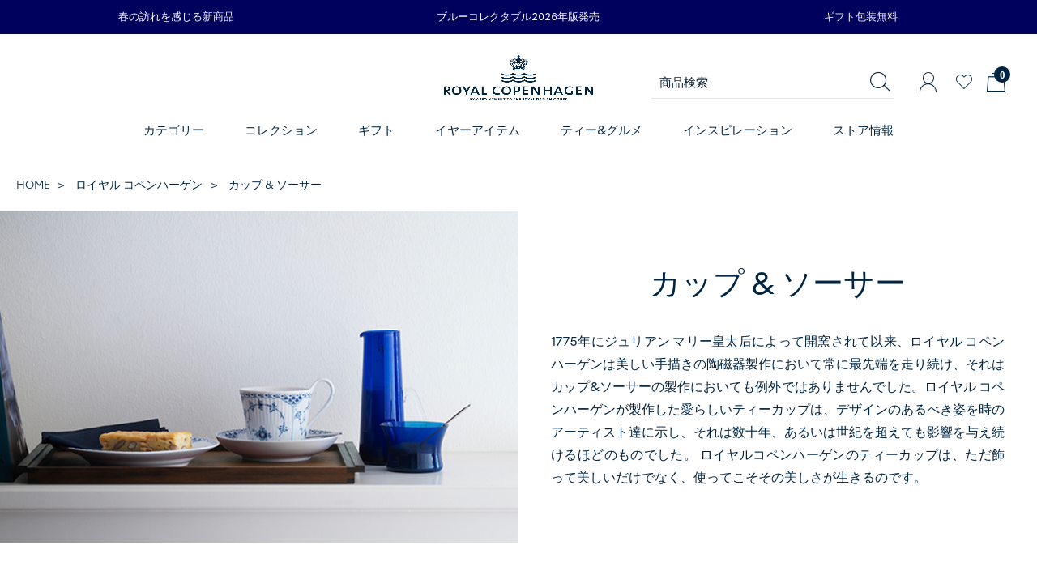

--- FILE ---
content_type: text/html; charset=UTF-8
request_url: https://www.royalcopenhagen.jp/products/list?category_id=8
body_size: 14485
content:
<!doctype html>
<html lang="ja">
	<head prefix="og: http://ogp.me/ns# fb: http://ogp.me/ns/fb# product: http://ogp.me/ns/product#">
		<!-- Google Tag Manager -->
		<script>(function(w,d,s,l,i){w[l]=w[l]||[];w[l].push({'gtm.start':
		new Date().getTime(),event:'gtm.js'});var f=d.getElementsByTagName(s)[0],
		j=d.createElement(s),dl=l!='dataLayer'?'&l='+l:'';j.async=true;j.src=
		'https://www.googletagmanager.com/gtm.js?id='+i+dl;f.parentNode.insertBefore(j,f);
		})(window,document,'script','dataLayer','GTM-5VPRZ3W');</script>
		<!-- End Google Tag Manager -->
		<meta charset="utf-8">
		<meta name="viewport" content="width=device-width, initial-scale=1, shrink-to-fit=no">
		<meta name="eccube-csrf-token" content="8db059d5bf967.jKWKKhqBxXrQi9MdHsmpduRYLSOiqMxQOODNLGmCRsQ.yuHmc0_lhkKg8591avncKdMzZnztn6AXZ9T6SQvgKoPIwelwI_GJDbn4oA">
		<meta name="format-detection" content="telephone=no">
		<title>
							カップ &amp; ソーサー|ロイヤル コペンハーゲン 公式オンラインストア
					</title>

		<link rel="preload" as="font" href="/html/template/default/assets/css/fonts/icomoon.ttf?b0cjf1?1.0.1" crossorigin>

		<style>
			@font-face {
				font-family: "icomoon";
				src: url("/html/template/default/assets/css/fonts/icomoon.eot?b0cjf1?1.0.1");
				src: url("/html/template/default/assets/css/fonts/icomoon.eot?b0cjf1#iefix?1.0.1") format('embedded-opentype'), url("/html/template/default/assets/css/fonts/icomoon.ttf?b0cjf1?1.0.1") format("truetype"), url("/html/template/default/assets/css/fonts/icomoon.woff?b0cjf1?1.0.1") format("woff"), url("/html/template/default/assets/css/fonts/icomoon.svg?b0cjf1#icomoon?1.0.1") format("svg");
				font-weight: normal;
				font-style: normal;
				font-display: swap;
			}
		</style>

		
			<link rel="stylesheet" href="https://use.typekit.net/qeg0dag.css">

				<link rel="stylesheet" href="/html/template/default/assets/css/bootstrap.min.css?1.0.1">
		<link rel="stylesheet" href="/html/template/default/assets/css/style.min.css?1.0.1">     <link rel="stylesheet" href="/html/template/default/assets/css/product_list.min.css">
    <link rel="stylesheet" href="/html/template/default/assets/css/new_uniformity.css">
				<script src="https://code.jquery.com/jquery-3.5.1.min.js" integrity="sha256-9/aliU8dGd2tb6OSsuzixeV4y/faTqgFtohetphbbj0=" crossorigin="anonymous"></script>
		<script>
			$(function () {
$.ajaxSetup({
'headers': {
'ECCUBE-CSRF-TOKEN': $('meta[name="eccube-csrf-token"]').attr('content')
}
});
});
		</script>
		
					<meta name="description" content="1775年にジュリアン マリー皇太后によって開窯されて以来、ロイヤル コペンハーゲンは美しい手描きの陶磁器製作において常に最先端を走り続け、それはカップ&amp;ソーサーの製作においても例外ではありませんでした。ロイヤル コペンハーゲンが製作した愛らしいティーカップは、デザインのあるべき姿を時のアーティスト達に示し、それは数十年、あるいは世紀を超えても影響を与え続けるほどのものでした。 ロイヤルコペンハーゲンのティーカップは、ただ飾って美しいだけでなく、使ってこそその美しさが生きるのです。紅茶の時間が愉しい、友人を招きたくなるティーカップを、ロイヤル コペンハーゲンは送り出しています。">
									
																<link rel="next" href="https://www.royalcopenhagen.jp/products/list?category_id=8&pageno=2" title="カップ &amp; ソーサー 2ページ目">
					<link
					rel="canonical" href="https://www.royalcopenhagen.jp/products/list?category_id=8"/>
																	
		
					<meta name="keywords" content="カップ &amp; ソーサー,keyword">
								<link rel="apple-touch-icon" sizes="180x180" href="/html/template/default/assets/img/common/apple-touch-icon.png">
		<link rel="shortcut icon" type="image/x-icon" href="/html/template/default/assets/img/common/favicon.ico">
																		<style>
			.async-hide {
				opacity: 0 !important
			}
		</style>
		<script>
			(function (a, s, y, n, c, h, i, d, e) {
s.className += ' ' + y;
h.start = 1 * new Date;
h.end = i = function () {
s.className = s.className.replace(RegExp(' ?' + y), '')
};
(a[n] = a[n] || []).hide = h;
setTimeout(function () {
i();
h.end = null
}, c);
h.timeout = c;
})(window, document.documentElement, 'async-hide', 'dataLayer', 4000, {'GTM-PWNNL7H': true});
		</script>

		<!-- Modified Analytics tracking code with Optimize plugin -->
		<script>
			(function (i, s, o, g, r, a, m) {
i['GoogleAnalyticsObject'] = r;
i[r] = i[r] || function () {
(i[r].q = i[r].q || []).push(arguments)
},
i[r].l = 1 * new Date();
a = s.createElement(o),
m = s.getElementsByTagName(o)[0];
a.async = 1;
a.src = g;
m.parentNode.insertBefore(a, m)
})(window, document, 'script', 'https://www.google-analytics.com/analytics.js', 'ga');
ga('create', 'UA-11314201-1', 'auto', {allowLinker: true});
ga('require', 'GTM-PWNNL7H');
		</script>
		<link rel="preconnect" href="https://fonts.googleapis.com">
		<link rel="preconnect" href="https://fonts.gstatic.com" crossorigin>
		<link href="https://fonts.googleapis.com/css2?family=Zen+Kaku+Gothic+Antique:wght@300;400;500;700;900&display=swap" rel="stylesheet">
	</head>
	<body
		id="page_product_list" class="product_page brandId1">
		<!--Product/list-->
				<!-- Google Tag Manager -->

		<noscript>
			<iframe src="//www.googletagmanager.com/ns.html?id=GTM-5VPRZ3W" height="0" width="0" style="display:none;visibility:hidden"></iframe>
		</noscript>
		<script>
			(function (w, d, s, l, i) {
w[l] = w[l] || [];
w[l].push({'gtm.start': new Date().getTime(), event: 'gtm.js'});
var f = d.getElementsByTagName(s)[0],
j = d.createElement(s),
dl = l != 'dataLayer' ? '&l=' + l : '';
j.async = true;
j.src = '//www.googletagmanager.com/gtm.js?id=' + i + dl;
f.parentNode.insertBefore(j, f);
})(window, document, 'script', 'dataLayer','GTM-5VPRZ3W');
		</script>
		<!-- End Google Tag Manager -->
		<div id="fb-root"></div>
		<script>
			(function (d, s, id) {
var js,
fjs = d.getElementsByTagName(s)[0];
if (d.getElementById(id)) 
return;

js = d.createElement(s);
js.id = id;
js.src = "//connect.facebook.net/ja_JP/sdk.js#xfbml=1&version=v2.8";
fjs.parentNode.insertBefore(js, fjs);
}(document, 'script', 'facebook-jssdk'));
		</script>

				
		<div
			class="ec-layoutRole">
										<div class="ec-layoutRole__header">
					    <!-- ▼ヘッダー -->
                <style type="text/css">
		header#header .header_info_wrapper{
			background-color: #00005D;
			padding:0;
		}

		.header_info_wrapper ul{
			display: flex;
			justify-content: center;
			align-items: center;
		}

		.header_info_wrapper li{
			width: 33%;
			padding: 1rem;
			text-align: center;
		}

		.header_info_wrapper li,
		.header_info_wrapper li a,
		.header_info_wrapper li a:hover {
			color: #f5f5f5;
		}

		@media only screen and (max-width: 767px) {
			.header_info_wrapper ul{
				display: block;
				height: 6.5rem;
			}

			.header_info_wrapper li{
				width: 100%;
				height: 100%;
				display: none;
				align-items: center;
				justify-content: center;
			}

			.header_info_wrapper li.sclShow{
				display: flex;
			}

			/* アコーディオンメニューのスタイル */
			#globalNav .nav_under {
				display: none !important;
				background: #08253a !important;
				color: #fff !important;
				position: static !important;
				left: 0 !important;
				top: auto !important;
				width: 100% !important;
				box-shadow: none !important;
				z-index: auto !important;
				visibility: visible !important;
				padding: 0 !important;
				margin: 0 !important;
			}
			#globalNav .nav_under.accordion-open {
				display: block !important;
			}
			#globalNav .nav_under_inner {
				background: none !important;
				color: #fff !important;
				display: block !important;
				padding: 1rem !important;
			}
			#globalNav .menu-ttl {
				color: #fff !important;
			}
			#globalNav .unuseimg li {
				border: none !important;
				padding-top: 0.7em !important;
			}
			#globalNav .unuseimg a {
				color: #fff !important;
			}
			#globalNav .unuseimg a:hover {
				color: #b5d0ee !important;
			}

			/* アコーディオンアイコン */
			#globalNav .menu-level01 {
				position: relative;
			}

			#globalNav .menu-level01::after {
				content: '▼';
				position: absolute;
				right: 1rem;
				top: 50%;
				transform: translateY(-50%);
				font-size: 0.8rem;
				color: #fff;
				transition: transform 0.3s ease;
			}

			#globalNav .menu-level01.accordion-open::after {
				transform: translateY(-50%) rotate(180deg);
			}

			/* 既存のスライド機能を無効化 */
			#globalNav-wrap #globalNav-inner #globalNav {
				transform: none !important;
				transition: none !important;
			}

			#globalNav-wrap .nav_under {
				position: static !important;
				left: auto !important;
				top: auto !important;
				background-color: #f8f8f8 !important;
				color: #333 !important;
				max-height: none !important;
				padding-bottom: 0 !important;
				overflow: visible !important;
			}

			#globalNav-wrap .nav_under.visible {
				display: none !important;
			}

			#globalNav-wrap .nav_under.accordion-open {
				display: block !important;
			}

			/* 空白のサブカテゴリを非表示 */
			#globalNav .menu:empty,
			#globalNav .menu .menu-ttl:empty,
			#globalNav .menu .unuseimg:empty,
			#globalNav .menu .unuseimg li:empty {
				display: none !important;
			}

			/* 空のメニュー項目を非表示 */
			#globalNav .menu .unuseimg li a:empty,
			#globalNav .menu .unuseimg li a:blank {
				display: none !important;
			}

			#globalNav .nav_under,
			#globalNav .nav_under_inner,
			#globalNav .menu,
			#globalNav .menu-ttl,
			#globalNav .unuseimg,
			#globalNav .unuseimg li,
			#globalNav .unuseimg a {
				background: transparent !important;
				color: #fff !important;
				box-shadow: none !important;
			}
			#globalNav .unuseimg a:hover {
				color: #b5d0ee !important;
			}
			#globalNav > li {
				position: relative !important;
				display: block !important;
			}
			#globalNav .nav_under {
				position: static !important;
				display: none !important;
				width: 100% !important;
				margin-top: 0.5rem !important;
			}
			#globalNav .nav_under.accordion-open {
				display: block !important;
			}
			#globalNav .menu-level01::after {
				display: none !important;
				content: none !important;
			}
			#globalNav .menu-level01 > div {
				text-align: center !important;
				margin: 0 auto !important;
			}
			#globalNav .unuseimg {
				display: none !important;
			}
			#globalNav .unuseimg.accordion-open {
				display: block !important;
			}
			#globalNav .unuseimg.visible {
				display: none !important;
			}
			#globalNav .unuseimg.accordion-open.visible {
				display: block !important;
			}
			#globalNav .menu .unuseimg,
			#globalNav .menu .unuseimg.visible {
				display: none !important;
				max-height: 0 !important;
				opacity: 0 !important;
				visibility: hidden !important;
			}
			#globalNav .menu .unuseimg.accordion-open,
			#globalNav .menu .unuseimg.accordion-open.visible,
			#globalNav .menu .unuseimg.accordion-open.visible[data-level="3"] {
				display: block !important;
				max-height: 1000px !important;
				opacity: 1 !important;
				visibility: visible !important;
			}
			#globalNav .menu .unuseimg.visible.accordion-open,
			#globalNav .menu .unuseimg[style*="display: none"] {
				display: block !important;
				max-height: 1000px !important;
				opacity: 1 !important;
				visibility: visible !important;
			}
			#globalNav-wrap .under_collection .menu ul[data-level="3"].accordion-open,
			#globalNav-wrap .under_collection .menu ul[data-level="3"].accordion-open.visible {
				display: block !important;
				position: static !important;
				left: 0 !important;
				top: auto !important;
				visibility: visible !important;
				max-height: 1000px !important;
				opacity: 1 !important;
				background: transparent !important;
			}
			#globalNav .menu,
			#globalNav .unuseimg,
			#globalNav .unuseimg li {
				width: 100% !important;
			}
			#globalNav-wrap .nav_under.under_collection .menu ul li a,
			#globalNav-wrap .nav_under.under_list .menu ul li a {
				padding: 0 !important;
			}
		}
    </style>

<script>

	//javascript

	function moveForm() {
		const form = document.getElementById('headerSearchForm');
		const desktopContainer = document.getElementById('desktopSearchContainer');
		const mobileContainer = document.getElementById('mobileSearchContainer');

		if (window.matchMedia("(max-width: 980px)").matches) {
			mobileContainer.appendChild(form);
			desktopContainer.classList.add('hidden');
			mobileContainer.classList.remove('hidden');
		} else {
			desktopContainer.appendChild(form);
			mobileContainer.classList.add('hidden');
			desktopContainer.classList.remove('hidden');
		}
	}
    function checkScreenWidth() {
        const btn = document.querySelector('.menu-btn-open');
        if (window.innerWidth <= 767) {
            btn.style.display = 'block'; // 767px以下の時に表示
        } else {
            btn.style.display = 'none'; // 767px以上の時に非表示
        }
    }

	document.addEventListener('DOMContentLoaded', moveForm);
	window.addEventListener('resize', moveForm);
	window.addEventListener('load', checkScreenWidth);
	window.addEventListener('resize', checkScreenWidth);

	//close-btn
	const closeBtn = document.querySelector('.js-close-btn');
	const nav = document.getElementById('globalNav-wrap');

	function closeNav() {
		if (nav.classList.contains('open')) {
			nav.classList.remove('open');
			nav.classList.add('hidden');
			document.removeEventListener('click', handleClick);
		}
	}
	if(closeBtn) {
		closeBtn.addEventListener('click', closeNav);
	}

	$(".header_info_wrapper li").eq(0).addClass("sclShow");

	var i = 0;
	setInterval(function() {
		$(".header_info_wrapper li").eq(i + 0).removeClass("sclShow");
		$(".header_info_wrapper li").eq(i + 1).addClass("sclShow");
		if(i == 2){
			$(".header_info_wrapper li").eq(0).addClass("sclShow");
			i = 0;
		}else{
			i += 1;
		}
	},5000);

	// スマートフォンでのアコーディオンメニュー制御
	document.addEventListener('DOMContentLoaded', function() {
		const menuItems = document.querySelectorAll('#globalNav .menu-level01');

		menuItems.forEach(function(menuItem) {
			menuItem.addEventListener('click', function(e) {
				// スマートフォンの場合のみアコーディオン動作
				if (window.innerWidth <= 767) {
					e.preventDefault();
					e.stopPropagation();

					const parentLi = this.closest('li');
					const subMenu = parentLi.querySelector('.nav_under');

					if (subMenu) {
						// 他のメニューを閉じる
						document.querySelectorAll('#globalNav .nav_under').forEach(function(menu) {
							if (menu !== subMenu) {
								menu.classList.remove('accordion-open');
								menu.classList.remove('visible');
							}
						});

						// 他のメニューアイコンの状態をリセット
						document.querySelectorAll('#globalNav .menu-level01').forEach(function(menuLink) {
							if (menuLink !== this) {
								menuLink.classList.remove('accordion-open');
							}
						});

						// 現在のメニューを開閉
						subMenu.classList.toggle('accordion-open');
						this.classList.toggle('accordion-open');

						// 既存のスライド機能を無効化
						const globalNav = document.querySelector('#globalNav');
						if (globalNav) {
							globalNav.style.transform = 'none';
							globalNav.setAttribute('data-levelshown', '1');
						}
					}
				}
			});
		});

		// 既存のスライド機能を無効化
		if (window.innerWidth <= 767) {
			// ナビゲーションのクリックイベントを無効化
			const navUnderElements = document.querySelectorAll('#globalNav .nav_under');
			navUnderElements.forEach(function(element) {
				element.addEventListener('click', function(e) {
					e.stopPropagation();
				});
			});

			// バックボタンを無効化
			const backBtn = document.querySelector('#globalNav-wrap .btn-back');
			if (backBtn) {
				backBtn.style.display = 'none';
			}
		}
	});

	// サブメニュー（第2階層）アコーディオン制御（トグル動作）
	document.addEventListener('DOMContentLoaded', function() {
		const menuTtls = document.querySelectorAll('#globalNav .menu-ttl.menu-level02');
		menuTtls.forEach(function(menuTtl) {
			menuTtl.addEventListener('click', function(e) {
				if (window.innerWidth <= 767) {
					e.preventDefault();
					e.stopPropagation();
					let thisUl = null;
					if (this.nextElementSibling && this.nextElementSibling.classList.contains('unuseimg')) {
						thisUl = this.nextElementSibling;
					}
					if (!thisUl) {
						const parentMenu = this.closest('.menu');
						if (parentMenu) {
							thisUl = parentMenu.querySelector('ul.unuseimg');
						}
					}
					if (!thisUl) {
						thisUl = this.querySelector('ul.unuseimg');
					}
					if (thisUl) {
						if (thisUl.classList.contains('accordion-open')) {
							thisUl.classList.remove('accordion-open');
							thisUl.style.display = '';
						} else {
							thisUl.classList.add('accordion-open');
							thisUl.style.display = 'block';
						}
					}
				}
			});
		});
	});
</script>

<header id="header" class="headroom">

			<div class="header_info_wrapper">
			<ul>
									<li>
						<p><a href="/products/list?category_id=117"><font color="#FFFFFF">春の訪れを感じる新商品</font></a></p>
					</li>
									<li>
						<p><a href="/products/list?category_id=116"><font color="#FFFFFF">ブルーコレクタブル2026年版発売</font></a></p>
					</li>
									<li>
						<p>ギフト包装無料</p>
					</li>
							</ul>
		</div>
	
	<div class="header_inner">
		<div class="left-container">
			<div class="menu-btn-open" style="display: none;">
				<a href="#" class="icon-menu" title="Open Navigation"></a>
			</div>
		</div>
		<div class="logo-wrapper">
							<div class="logo">
					<a href="https://www.royalcopenhagen.jp/" class="icon-logo" title="Iittala Web Site Logo">
						<img src="/html/template/default/assets/img/common/logo_header_big02.png" alt="Royal Copenhagen Web Site Logo">
					</a>
				</div>
					</div>
		<div class="right-container">
			<div id="desktopSearchContainer">
				<div id="headerSearchForm">
<div class="search">
    <form method="get" class="searchform" action="/products/list">
        <input type="search" id="site-search" name="name" maxlength="50" class="search-name form-control" placeholder="商品検索" aria-label="商品検索" />
        <button class="icon-search" type="submit"></button>
    </form>
</div>
</div>
			</div>

			<div class="wrap">
				<div class="person icon-wrap">
											<a href="https://www.royalcopenhagen.jp/mypage/" class="icon-person" title="Mypage Link"></a>
									</div>
				<div class="favorite icon-wrap">
					<a href="https://www.royalcopenhagen.jp/mypage/favorite" class="icon-heart" title="Add Favorite"></a>
				</div>
				<div class="ec-headerRole__cart icon-wrap">
					
<div class="bag ec-cartNaviWrap">
    <div class="ec-cartNavi">
        <div class="icon-bag">
            <span class="bag-badge">0</span>
        </div>
    </div>
            <div class="ec-cartNaviNull">
            <div class="ec-cartNaviNull__message">
                <p>現在カート内に商品はございません。</p>
            </div>
        </div>
    </div>

				</div>
			</div>
		</div>
	</div>

	<div id="globalNav-wrap" class="hidden">
		<nav id="globalNav-inner" data-levelshown="1">
			<div class="menu-btn sp">
				<a href="#" class="icon-close js-close-btn" title="Close Navigation" style="color: white;"></a>
			</div>
			<div class="btn-back sp" style="color: white;">
				← back
			</div>
			<ul id="globalNav" data-level="1" data-levelshown="1">
													<li>
						<a href="#" class="menu-level01">
							<div>
								<span class="jp">カテゴリー</span>
							</div>
						</a>
												<div class="nav_under under_collection" data-level="2">
							<div class="nav_under_inner" style="justify-content: flex-start;">
																					
																																																								
															
																								
								
																	<div class="menu menu011" style="flex-basis: 100%;">
										<div class="menu-ttl menu-level02">
																																				<span class="sp">
																													<a href="/products/list?category_id=5" onclick="if(document.body.clientWidth < 768) { event.stopPropagation(); return true; }">スペシャル オファー</a><br>																													<a href="/products/list?category_id=4" onclick="if(document.body.clientWidth < 768) { event.stopPropagation(); return true; }">新作特集</a><br>																													<a href="/products/list?category_id=6" onclick="if(document.body.clientWidth < 768) { event.stopPropagation(); return true; }">マグ ・ カップ</a><br>																													<a href="/products/list?category_id=7" onclick="if(document.body.clientWidth < 768) { event.stopPropagation(); return true; }">プレート ・ ディッシュ</a><br>																													<a href="/products/list?category_id=8" onclick="if(document.body.clientWidth < 768) { event.stopPropagation(); return true; }">カップ &amp; ソーサー</a><br>																													<a href="/products/list?category_id=68" onclick="if(document.body.clientWidth < 768) { event.stopPropagation(); return true; }">ティーポット</a><br>																													<a href="/products/list?category_id=67" onclick="if(document.body.clientWidth < 768) { event.stopPropagation(); return true; }">ボウル</a><br>																													<a href="/products/list?category_id=71" onclick="if(document.body.clientWidth < 768) { event.stopPropagation(); return true; }">シュガーボウル・クリーマー</a><br>																													<a href="/products/list?category_id=69" onclick="if(document.body.clientWidth < 768) { event.stopPropagation(); return true; }">ジャグ</a><br>																													<a href="/products/list?category_id=70" onclick="if(document.body.clientWidth < 768) { event.stopPropagation(); return true; }">ベース</a><br>																													<a href="/products/list?category_id=72" onclick="if(document.body.clientWidth < 768) { event.stopPropagation(); return true; }">フィギュリン</a><br>																													<a href="/products/list?category_id=99" onclick="if(document.body.clientWidth < 768) { event.stopPropagation(); return true; }">フォトフレーム</a>																											</span>
																																	</div>
										<ul class="unuseimg" data-level="3" style="display: flex; flex-wrap: wrap;">
																							<li style="width: 25%;"><a href="/products/list?category_id=5">スペシャル オファー</a></li>
																							<li style="width: 25%;"><a href="/products/list?category_id=4">新作特集</a></li>
																							<li style="width: 25%;"><a href="/products/list?category_id=6">マグ ・ カップ</a></li>
																							<li style="width: 25%;"><a href="/products/list?category_id=7">プレート ・ ディッシュ</a></li>
																							<li style="width: 25%;"><a href="/products/list?category_id=8">カップ &amp; ソーサー</a></li>
																							<li style="width: 25%;"><a href="/products/list?category_id=68">ティーポット</a></li>
																							<li style="width: 25%;"><a href="/products/list?category_id=67">ボウル</a></li>
																							<li style="width: 25%;"><a href="/products/list?category_id=71">シュガーボウル・クリーマー</a></li>
																							<li style="width: 25%;"><a href="/products/list?category_id=69">ジャグ</a></li>
																							<li style="width: 25%;"><a href="/products/list?category_id=70">ベース</a></li>
																							<li style="width: 25%;"><a href="/products/list?category_id=72">フィギュリン</a></li>
																							<li style="width: 25%;"><a href="/products/list?category_id=99">フォトフレーム</a></li>
																					</ul>
									</div>
																						</div>
						</div>
											</li>
									<li>
						<a href="/contents/all-collections" class="menu-level01">
							<div>
								<span class="jp">コレクション</span>
							</div>
						</a>
												<div class="nav_under under_collection" data-level="2">
							<div class="nav_under_inner" style="justify-content: flex-start;">
																					
																																																																																																																																																																																																																																																												
															
																								
								
																	<div class="menu menu011" style="flex-basis: 18%;">
										<div class="menu-ttl menu-level02">
																																				<a href="/contents/all-collections" onclick="if(document.body.clientWidth < 768) { event.preventDefault(); event.stopPropagation(); event.stopImmediatePropagation(); window.location.href = this.href; return false; }">すべてのコレクション</a>
																																	</div>
										<ul class="unuseimg" data-level="3">
																							<li>&nbsp;</li>
																					</ul>
									</div>
																							
																								
								
																	<div class="menu menu021" style="flex-basis: 19%;">
										<div class="menu-ttl menu-level02">
																																				永遠の定番
																																	</div>
										<ul class="unuseimg" data-level="3">
																							<li><a href="/products/list?category_id=10">ブルーフルーテッド プレイン</a></li>
																							<li><a href="/products/list?category_id=17">ブルーフルーテッド ハーフレース</a></li>
																							<li><a href="/products/list?category_id=18">ブルーフルーテッド フルレース</a></li>
																							<li><a href="/products/list?category_id=12">ブルーフルーテッド メガ</a></li>
																							<li><a href="/products/list?category_id=16">プリンセス</a></li>
																							<li><a href="/products/list?category_id=9">アルファベット コレクション</a></li>
																							<li><a href="/products/list?category_id=107">モチーフ</a></li>
																					</ul>
									</div>
																							
																								
								
																	<div class="menu menu031" style="flex-basis: 19%;">
										<div class="menu-ttl menu-level02">
																																				カラーバリエーション
																																	</div>
										<ul class="unuseimg" data-level="3">
																							<li><a href="/products/list?category_id=19">ブラックフルーテッド メガ</a></li>
																							<li><a href="/products/list?category_id=94">ブラック レース</a></li>
																							<li><a href="/products/list?category_id=93">ブラックフルーテッド ハーフレース</a></li>
																							<li><a href="/products/list?category_id=96">コーラル レース</a></li>
																							<li><a href="/products/list?category_id=95">コーラルフルーテッド ハーフレース</a></li>
																							<li><a href="/products/list?category_id=104">エメラルドグリーンフルーテッド ハーフレース</a></li>
																							<li><a href="/products/list?category_id=103">エメラルドグリーンフルーテッド フルレース</a></li>
																							<li><a href="/products/list?category_id=114">グリーンフルーテッド プレイン</a></li>
																							<li><a href="/products/list?category_id=106">パープルフルーテッド ハーフレース</a></li>
																							<li><a href="/products/list?category_id=108">パープルフルーテッド フルレース ゴールド</a></li>
																					</ul>
									</div>
																							
																								
								
																	<div class="menu menu041" style="flex-basis: 18%;">
										<div class="menu-ttl menu-level02">
																																				シンプル・モダン
																																	</div>
										<ul class="unuseimg" data-level="3">
																							<li><a href="/products/list?category_id=113">コントゥール</a></li>
																							<li><a href="/products/list?category_id=14">ホワイトフルーテッド</a></li>
																							<li><a href="/products/list?category_id=15">ホワイトフルーテッド ハーフレース</a></li>
																							<li><a href="/products/list?category_id=83">ホワイトフルーテッド フルレース</a></li>
																							<li><a href="/products/list?category_id=21">フルーテッド コントラスト</a></li>
																							<li><a href="/products/list?category_id=89">ブルーライン</a></li>
																							<li><a href="/products/list?category_id=27">スターフルーテッド クリスマス</a></li>
																							<li><a href="/products/list?category_id=28">フローラ</a></li>
																							<li><a href="/products/list?category_id=29">ブルーパルメッテ</a></li>
																							<li><a href="/products/list?category_id=31">ブルーパルメッテ ブロッサム</a></li>
																							<li><a href="/products/list?category_id=32">ホワイトパルメッテ</a></li>
																							<li><a href="/products/list?category_id=116">ブルー コレクタブル</a></li>
																					</ul>
									</div>
																							
																								
								
																	<div class="menu menu051" style="flex-basis: 25%;">
										<div class="menu-ttl menu-level02">
																																				プレステージ &amp; デザイナーズ
																																	</div>
										<ul class="unuseimg" data-level="3">
																							<li><a href="/products/list?category_id=38">フローラダニカ</a></li>
																							<li><a href="/products/list?category_id=24">ブルーエレメンツ</a></li>
																							<li><a href="/products/list?category_id=23">ホワイトエレメンツ</a></li>
																							<li><a href="/products/list?category_id=11">blomst（ブロムスト）</a></li>
																							<li><a href="/products/list?category_id=81">HAV（ハウ）</a></li>
																							<li><a href="/products/list?category_id=91">ロイヤル クリーチャー</a></li>
																					</ul>
									</div>
																						</div>
						</div>
											</li>
									<li>
						<a href="#" class="menu-level01">
							<div>
								<span class="jp">ギフト</span>
							</div>
						</a>
												<div class="nav_under under_collection" data-level="2">
							<div class="nav_under_inner" style="justify-content: flex-start;">
																					
																																																								
															
																								
								
																	<div class="menu menu011" style="flex-basis: 100%;">
										<div class="menu-ttl menu-level02">
																																				<span class="sp">
																													<a href="/products/list?category_id=97" onclick="if(document.body.clientWidth < 768) { event.stopPropagation(); return true; }">母の日の贈り物</a><br>																													<a href="/products/list?category_id=85" onclick="if(document.body.clientWidth < 768) { event.stopPropagation(); return true; }">女性への贈り物</a><br>																													<a href="/products/list?category_id=90" onclick="if(document.body.clientWidth < 768) { event.stopPropagation(); return true; }">男性への贈り物</a><br>																													<a href="/products/list?category_id=65" onclick="if(document.body.clientWidth < 768) { event.stopPropagation(); return true; }">内祝い、返礼品</a><br>																													<a href="/products/list?category_id=61" onclick="if(document.body.clientWidth < 768) { event.stopPropagation(); return true; }">結婚祝い</a><br>																													<a href="/products/list?category_id=62" onclick="if(document.body.clientWidth < 768) { event.stopPropagation(); return true; }">出産祝い</a><br>																													<a href="/products/list?category_id=63" onclick="if(document.body.clientWidth < 768) { event.stopPropagation(); return true; }">引き出物</a><br>																													<a href="/products/list?category_id=92" onclick="if(document.body.clientWidth < 768) { event.stopPropagation(); return true; }">周年記念</a><br>																													<a href="/products/list?category_id=82" onclick="if(document.body.clientWidth < 768) { event.stopPropagation(); return true; }">弔事・法事法要　返礼品</a>																											</span>
																																	</div>
										<ul class="unuseimg" data-level="3" style="display: flex; flex-wrap: wrap;">
																							<li style="width: 25%;"><a href="/products/list?category_id=97">母の日の贈り物</a></li>
																							<li style="width: 25%;"><a href="/products/list?category_id=85">女性への贈り物</a></li>
																							<li style="width: 25%;"><a href="/products/list?category_id=90">男性への贈り物</a></li>
																							<li style="width: 25%;"><a href="/products/list?category_id=65">内祝い、返礼品</a></li>
																							<li style="width: 25%;"><a href="/products/list?category_id=61">結婚祝い</a></li>
																							<li style="width: 25%;"><a href="/products/list?category_id=62">出産祝い</a></li>
																							<li style="width: 25%;"><a href="/products/list?category_id=63">引き出物</a></li>
																							<li style="width: 25%;"><a href="/products/list?category_id=92">周年記念</a></li>
																							<li style="width: 25%;"><a href="/products/list?category_id=82">弔事・法事法要　返礼品</a></li>
																					</ul>
									</div>
																						</div>
						</div>
											</li>
									<li>
						<a href="#" class="menu-level01">
							<div>
								<span class="jp">イヤーアイテム</span>
							</div>
						</a>
												<div class="nav_under under_collection" data-level="2">
							<div class="nav_under_inner" style="justify-content: flex-start;">
																					
																																																								
															
																								
								
																	<div class="menu menu011" style="flex-basis: 100%;">
										<div class="menu-ttl menu-level02">
																																				<span class="sp">
																													<a href="/products/list?category_id=41" onclick="if(document.body.clientWidth < 768) { event.stopPropagation(); return true; }">イヤープレート ・ コレクタブル</a><br>																													<a href="/products/list?category_id=42" onclick="if(document.body.clientWidth < 768) { event.stopPropagation(); return true; }">イヤープレート バックナンバー</a><br>																													<a href="/products/list?category_id=43" onclick="if(document.body.clientWidth < 768) { event.stopPropagation(); return true; }">ビング オー グレンダール</a><br>																													<a href="/products/list?category_id=44" onclick="if(document.body.clientWidth < 768) { event.stopPropagation(); return true; }">クリスマスアイテム</a><br>																													<a href="/products/list?category_id=45" onclick="if(document.body.clientWidth < 768) { event.stopPropagation(); return true; }">イヤーフィギュリン</a>																											</span>
																																	</div>
										<ul class="unuseimg" data-level="3" style="display: flex; flex-wrap: wrap;">
																							<li style="width: 25%;"><a href="/products/list?category_id=41">イヤープレート ・ コレクタブル</a></li>
																							<li style="width: 25%;"><a href="/products/list?category_id=42">イヤープレート バックナンバー</a></li>
																							<li style="width: 25%;"><a href="/products/list?category_id=43">ビング オー グレンダール</a></li>
																							<li style="width: 25%;"><a href="/products/list?category_id=44">クリスマスアイテム</a></li>
																							<li style="width: 25%;"><a href="/products/list?category_id=45">イヤーフィギュリン</a></li>
																					</ul>
									</div>
																						</div>
						</div>
											</li>
									<li>
						<a href="#" class="menu-level01">
							<div>
								<span class="jp">ティー&amp;グルメ</span>
							</div>
						</a>
												<div class="nav_under under_collection" data-level="2">
							<div class="nav_under_inner" style="justify-content: flex-start;">
																					
																																																								
															
																								
								
																	<div class="menu menu011" style="flex-basis: 100%;">
										<div class="menu-ttl menu-level02">
																																				<span class="sp">
																													<a href="/products/list?category_id=55" onclick="if(document.body.clientWidth < 768) { event.stopPropagation(); return true; }">ギフトセット</a><br>																													<a href="/products/list?category_id=57" onclick="if(document.body.clientWidth < 768) { event.stopPropagation(); return true; }">ティーバッグ</a>																											</span>
																																	</div>
										<ul class="unuseimg" data-level="3" style="display: flex; flex-wrap: wrap;">
																							<li style="width: 25%;"><a href="/products/list?category_id=55">ギフトセット</a></li>
																							<li style="width: 25%;"><a href="/products/list?category_id=57">ティーバッグ</a></li>
																					</ul>
									</div>
																						</div>
						</div>
											</li>
									<li>
						<a href="#" class="menu-level01">
							<div>
								<span class="jp">インスピレーション</span>
							</div>
						</a>
												<div class="nav_under under_collection" data-level="2">
							<div class="nav_under_inner" style="justify-content: flex-start;">
																					
																																																								
															
																								
								
																	<div class="menu menu011" style="flex-basis: 100%;">
										<div class="menu-ttl menu-level02">
																																				コレクション ストーリーズ
																																	</div>
										<ul class="unuseimg" data-level="3" style="display: flex; flex-wrap: wrap;">
																							<li style="width: 25%;"><a href="/contents/emerald-collections">エメラルドグリーンフルーテッド コレクション</a></li>
																							<li style="width: 25%;"><a href="/contents/coralflutedlace">コーラル コレクション</a></li>
																							<li style="width: 25%;"><a href="/contents/purpur-fluted-half-lace">パープルフルーテッド ハーフレース</a></li>
																							<li style="width: 25%;"><a href="/contents/purpur-with-gold">パープルフルーテッド フルレース　ゴールド</a></li>
																							<li style="width: 25%;"><a href="/contents/blackflutedlace">ブラックフルーテッド コレクション</a></li>
																							<li style="width: 25%;"><a href="/contents/motif">モチーフ</a></li>
																							<li style="width: 25%;"><a href="/contents/flora-danica">フローラ ダニカ</a></li>
																					</ul>
									</div>
																						</div>
						</div>
											</li>
									<li>
						<a href="/contents/shoplist" class="menu-level01" onclick="if(document.body.clientWidth < 768) { event.preventDefault(); event.stopPropagation(); event.stopImmediatePropagation(); window.location.href = this.href; return false; }">
							<div>
								<span class="jp">ストア情報</span>
							</div>
						</a>
											</li>
							</ul>
		</nav>
	</div>
	<div id="mobileSearchContainer"></div>
</header>

<div class="body-blackout"></div>


        <!-- ▲ヘッダー -->

				</div>
			
						
			<div
				class="ec-layoutRole__contents">
								
								
				<div
					class="ec-layoutRole__main">
										
										    
            <nav class="breadcrumbs ec-searchnavRole__topicpath">
            <ul class="ec-topicpath">
                <li><a href="/">HOME</a></li>
                                                            <li class="ec-topicpath__item">
                            <a href="https://www.royalcopenhagen.jp/products/list?category_id=3">ロイヤル コペンハーゲン</a>
                        </li>
                                            <li class="ec-topicpath__item--active">
                            <a href="https://www.royalcopenhagen.jp/products/list?category_id=8">カップ &amp; ソーサー</a>
                        </li>
                                                                </ul>
        </nav>

                                    <div class="crct" >
                    <div class="cr01">
                                                    <img class="pc" src="/html/upload/save_image/category/0612072714_6668cf42442e5.jpg" alt="カップ &amp; ソーサー,keyword">
                            <img class="sp" src="/html/upload/save_image/category/0612072714_6668cf42442e5.jpg" alt="カップ &amp; ソーサー,keyword">
                                            </div>

                    <div class="cr02" >
                        <h1>カップ &amp; ソーサー</h1>
                        <p>1775年にジュリアン マリー皇太后によって開窯されて以来、ロイヤル コペンハーゲンは美しい手描きの陶磁器製作において常に最先端を走り続け、それはカップ&ソーサーの製作においても例外ではありませんでした。ロイヤル コペンハーゲンが製作した愛らしいティーカップは、デザインのあるべき姿を時のアーティスト達に示し、それは数十年、あるいは世紀を超えても影響を与え続けるほどのものでした。 ロイヤルコペンハーゲンのティーカップは、ただ飾って美しいだけでなく、使ってこそその美しさが生きるのです。</p>
                    </div>
                </div>
                    
        <div id="productFilterAndPageList">
            <h1 class="sec_ttl01">
                カップ &amp; ソーサー
                            </h1>

            <div class="filter-sort_PC">46 商品</div>

                            <div id="productFilter">
                <form name="form1" id="search-filter" method="get" action="?#productFilter">
                    <input type="hidden" id="name" name="name" />
                    <div class="productFilter_column_wrap">
                    <div class="productFilter_column cat01">
                        <dl>
                        <dt class="filter-ttl">フィルター</dt>
                        <dd id="modal-window" class="filter-cont">
                            <div id="modal-overlay"></div>
                            <div id="modal-content">
                            <a href="#" id="modal-close" class="icon-close"></a>
                            <div id="modal-menu">
                                <dl>
                                                                    <dt class="modal-acTtl">価格</dt>
                                    <dd class="modal-acCont">
                                    <div id="price_filter"><div class="form-check"><input type="checkbox" id="price_filter_0" name="price_filter[]" class="form-check-input" value="2" />
        <label class="form-check-label" for="price_filter_0">5,000～9,999円 (3)</label></div><div class="form-check"><input type="checkbox" id="price_filter_1" name="price_filter[]" class="form-check-input" value="3" />
        <label class="form-check-label" for="price_filter_1">10,000円以上 (43)</label></div></div>
                                    </dd>
                                                                                                                                    <dt class="modal-acTtl">カテゴリー</dt>
                                    <dd class="modal-acCont">
                                    <div id="category_filter"><div class="form-check"><input type="checkbox" id="category_filter_0" name="category_filter[]" class="form-check-input" value=" 114" />
        <label class="form-check-label" for="category_filter_0">グリーンフルーテッド プレイン (1)</label></div><div class="form-check"><input type="checkbox" id="category_filter_1" name="category_filter[]" class="form-check-input" value=" 5" />
        <label class="form-check-label" for="category_filter_1">スペシャル オファー (1)</label></div><div class="form-check"><input type="checkbox" id="category_filter_2" name="category_filter[]" class="form-check-input" value=" 4" />
        <label class="form-check-label" for="category_filter_2">新作特集 (1)</label></div></div>
                                    </dd>
                                                                                                                                    <dt class="modal-acTtl">絞り込み</dt>
                                    <dd class="modal-acCont">
                                    <div id="tags_filter"><div class="form-check"><input type="checkbox" id="tags_filter_0" name="tags_filter[]" class="form-check-input" value="23" />
        <label class="form-check-label" for="tags_filter_0">NEW (1)</label></div></div>
                                    </dd>
                                                                                                </dl>
                            </div>
                            <ul id="modal-in-btn">
                                <li class="clear"><a href="#">クリア</a></li>
                                <li class="submit"><a href="#">OK</a></li>
                            </ul>
                            </div>
                        </dd>
                        </dl>
                    </div>

                    <div class="productFilter_column cat02">
                        <select id="productListOrderBy" name="orderby" class="order-by form-select" aria-label="表示順"><option value="4">おすすめ順</option><option value="1">価格が低い順</option><option value="3">価格が高い順</option><option value="2">新着順</option></select>
                    </div>
                    </div>
                    <div class="filter-sort">46 商品</div>

                                                                                                        <input type="hidden" id="category_id"
                            name="category_id"
                            value="8" />
                                                                                                                                                                                                                                                                                                                                                </form>
                </div><!--/.productFilterPC-->
            
            <div id="productPageList" class="">
                                    <ul id="productPageList_more" class="">
                                                    <li class="li-small product-list-item">
                                <a href="https://www.royalcopenhagen.jp/products/detail/80">
                                    <div class="productsList_img">
                                        <div class="tag tag-new">
                                                                                                                                </div>

                                        <img data-src="/html/upload/save_image/goods/1/1/1102071-1.png" src="/html/template/default/assets/img/common/space.png" width="300" height="300" class="lazyloadset lazyload" alt="ブルーフルーテッド ハーフレース コーヒーカップ&amp;ソーサー 180ml(カップ &amp; ソーサー)">
                                                                                    <img data-src="/html/upload/save_image/goods/1/1/1102071-2.png" width="300" height="300" src="/html/template/default/assets/img/common/space.png" class="lazyloadset lazyload" alt="ブルーフルーテッド ハーフレース コーヒーカップ&amp;ソーサー 180ml(カップ &amp; ソーサー)">
                                                                            </div>

                                    <div class="productsList_info">
                                        <div class="productsList_name">ブルーフルーテッド ハーフレース コーヒーカップ&amp;ソーサー 180ml</div>
                                        <div class="productsList_price">
                                            ￥27,500
                                            <span class="tax">(税込)</span>

                                                                                    </div>
                                    </div>
                                                                    </a>
                            </li>
                                                    <li class="li-small product-list-item">
                                <a href="https://www.royalcopenhagen.jp/products/detail/81">
                                    <div class="productsList_img">
                                        <div class="tag tag-new">
                                                                                                                                </div>

                                        <img data-src="/html/upload/save_image/goods/1/1/1102080-1.png" src="/html/template/default/assets/img/common/space.png" width="300" height="300" class="lazyloadset lazyload" alt="ブルーフルーテッド ハーフレース ティーカップ&amp;ソーサー 220ml(カップ &amp; ソーサー)">
                                                                                    <img data-src="/html/upload/save_image/goods/1/1/1102080-2.png" width="300" height="300" src="/html/template/default/assets/img/common/space.png" class="lazyloadset lazyload" alt="ブルーフルーテッド ハーフレース ティーカップ&amp;ソーサー 220ml(カップ &amp; ソーサー)">
                                                                            </div>

                                    <div class="productsList_info">
                                        <div class="productsList_name">ブルーフルーテッド ハーフレース ティーカップ&amp;ソーサー 220ml</div>
                                        <div class="productsList_price">
                                            ￥27,500
                                            <span class="tax">(税込)</span>

                                                                                    </div>
                                    </div>
                                                                    </a>
                            </li>
                                                    <li class="li-small product-list-item">
                                <a href="https://www.royalcopenhagen.jp/products/detail/19">
                                    <div class="productsList_img">
                                        <div class="tag tag-new">
                                                                                                                                </div>

                                        <img data-src="/html/upload/save_image/12251542_5c21d16e9c6e4.jpg" src="/html/template/default/assets/img/common/space.png" width="300" height="300" class="lazyloadset lazyload" alt="ブルーフルーテッド プレイン カップ&amp;ソーサー 240ml(カップ &amp; ソーサー)">
                                                                                    <img data-src="/html/upload/save_image/12251543_5c21d18674f70.jpg" width="300" height="300" src="/html/template/default/assets/img/common/space.png" class="lazyloadset lazyload" alt="ブルーフルーテッド プレイン カップ&amp;ソーサー 240ml(カップ &amp; ソーサー)">
                                                                            </div>

                                    <div class="productsList_info">
                                        <div class="productsList_name">ブルーフルーテッド プレイン カップ&amp;ソーサー 240ml</div>
                                        <div class="productsList_price">
                                            ￥13,750
                                            <span class="tax">(税込)</span>

                                                                                    </div>
                                    </div>
                                                                    </a>
                            </li>
                                                    <li class="li-small product-list-item">
                                <a href="https://www.royalcopenhagen.jp/products/detail/3062">
                                    <div class="productsList_img">
                                        <div class="tag tag-new">
                                                                                                                                </div>

                                        <img data-src="/html/upload/save_image/04181455_643e30d3ea27d.jpg" src="/html/template/default/assets/img/common/space.png" width="300" height="300" class="lazyloadset lazyload" alt="コーラルフルーテッド ハーフレース ティーカップ&amp;ソーサー 220ml(カップ &amp; ソーサー)">
                                                                                    <img data-src="/html/upload/save_image/04181455_643e30e671373.jpg" width="300" height="300" src="/html/template/default/assets/img/common/space.png" class="lazyloadset lazyload" alt="コーラルフルーテッド ハーフレース ティーカップ&amp;ソーサー 220ml(カップ &amp; ソーサー)">
                                                                            </div>

                                    <div class="productsList_info">
                                        <div class="productsList_name">コーラルフルーテッド ハーフレース ティーカップ&amp;ソーサー 220ml</div>
                                        <div class="productsList_price">
                                            ￥30,800
                                            <span class="tax">(税込)</span>

                                                                                    </div>
                                    </div>
                                                                    </a>
                            </li>
                                                    <li class="li-small product-list-item">
                                <a href="https://www.royalcopenhagen.jp/products/detail/2777">
                                    <div class="productsList_img">
                                        <div class="tag tag-new">
                                                                                                                                </div>

                                        <img data-src="/html/upload/save_image/0826170728_66cc37c01ff90.jpg" src="/html/template/default/assets/img/common/space.png" width="300" height="300" class="lazyloadset lazyload" alt="ブルーコペンハーゲン カップ&amp;ソーサー ペア(カップ &amp; ソーサー)">
                                                                            </div>

                                    <div class="productsList_info">
                                        <div class="productsList_name">ブルーコペンハーゲン カップ&amp;ソーサー ペア</div>
                                        <div class="productsList_price">
                                            ￥11,000
                                            <span class="tax">(税込)</span>

                                                                                    </div>
                                    </div>
                                                                    </a>
                            </li>
                                                    <li class="li-small product-list-item">
                                <a href="https://www.royalcopenhagen.jp/products/detail/3403">
                                    <div class="productsList_img">
                                        <div class="tag tag-new">
                                                                                                                                        <span>NEW</span>                                                                                    </div>

                                        <img data-src="/html/upload/save_image/0807133540_68942d1cc0aef.jpg" src="/html/template/default/assets/img/common/space.png" width="300" height="300" class="lazyloadset lazyload" alt="グリーンフルーテッド プレイン ハイハンドルカップ&amp;ソーサー(カップ &amp; ソーサー)">
                                                                                    <img data-src="/html/upload/save_image/0807133528_68942d104d080.jpg" width="300" height="300" src="/html/template/default/assets/img/common/space.png" class="lazyloadset lazyload" alt="グリーンフルーテッド プレイン ハイハンドルカップ&amp;ソーサー(カップ &amp; ソーサー)">
                                                                            </div>

                                    <div class="productsList_info">
                                        <div class="productsList_name">グリーンフルーテッド プレイン ハイハンドルカップ&amp;ソーサー</div>
                                        <div class="productsList_price">
                                            ￥22,000
                                            <span class="tax">(税込)</span>

                                                                                    </div>
                                    </div>
                                                                    </a>
                            </li>
                                                    <li class="li-small product-list-item">
                                <a href="https://www.royalcopenhagen.jp/products/detail/137">
                                    <div class="productsList_img">
                                        <div class="tag tag-new">
                                                                                                                                </div>

                                        <img data-src="/html/upload/save_image/12251506_5c21c8e7844a6.jpg" src="/html/template/default/assets/img/common/space.png" width="300" height="300" class="lazyloadset lazyload" alt="プリンセス カップ&amp;ソーサー 200ml(カップ &amp; ソーサー)">
                                                                                    <img data-src="/html/upload/save_image/05151536_664457f86ff29.jpg" width="300" height="300" src="/html/template/default/assets/img/common/space.png" class="lazyloadset lazyload" alt="プリンセス カップ&amp;ソーサー 200ml(カップ &amp; ソーサー)">
                                                                            </div>

                                    <div class="productsList_info">
                                        <div class="productsList_name">プリンセス カップ&amp;ソーサー 200ml</div>
                                        <div class="productsList_price">
                                            ￥11,000
                                            <span class="tax">(税込)</span>

                                                                                    </div>
                                    </div>
                                                                    </a>
                            </li>
                                                    <li class="li-small product-list-item">
                                <a href="https://www.royalcopenhagen.jp/products/detail/139">
                                    <div class="productsList_img">
                                        <div class="tag tag-new">
                                                                                                                                </div>

                                        <img data-src="/html/upload/save_image/goods/1/1/1104080-1.png" src="/html/template/default/assets/img/common/space.png" width="300" height="300" class="lazyloadset lazyload" alt="プリンセス ティーカップ&amp;ソーサー 220ml(カップ &amp; ソーサー)">
                                                                                    <img data-src="/html/upload/save_image/goods/1/1/1104080-2.png" width="300" height="300" src="/html/template/default/assets/img/common/space.png" class="lazyloadset lazyload" alt="プリンセス ティーカップ&amp;ソーサー 220ml(カップ &amp; ソーサー)">
                                                                            </div>

                                    <div class="productsList_info">
                                        <div class="productsList_name">プリンセス ティーカップ&amp;ソーサー 220ml</div>
                                        <div class="productsList_price">
                                            ￥11,000
                                            <span class="tax">(税込)</span>

                                                                                    </div>
                                    </div>
                                                                    </a>
                            </li>
                                                    <li class="li-small product-list-item">
                                <a href="https://www.royalcopenhagen.jp/products/detail/138">
                                    <div class="productsList_img">
                                        <div class="tag tag-new">
                                                                                                                                </div>

                                        <img data-src="/html/upload/save_image/goods/1/1/1104071-1.png" src="/html/template/default/assets/img/common/space.png" width="300" height="300" class="lazyloadset lazyload" alt="プリンセス コーヒーカップ&amp;ソーサー 180ml(カップ &amp; ソーサー)">
                                                                                    <img data-src="/html/upload/save_image/goods/1/1/1104071-2.png" width="300" height="300" src="/html/template/default/assets/img/common/space.png" class="lazyloadset lazyload" alt="プリンセス コーヒーカップ&amp;ソーサー 180ml(カップ &amp; ソーサー)">
                                                                            </div>

                                    <div class="productsList_info">
                                        <div class="productsList_name">プリンセス コーヒーカップ&amp;ソーサー 180ml</div>
                                        <div class="productsList_price">
                                            ￥11,000
                                            <span class="tax">(税込)</span>

                                                                                    </div>
                                    </div>
                                                                    </a>
                            </li>
                                                    <li class="li-small product-list-item">
                                <a href="https://www.royalcopenhagen.jp/products/detail/3302">
                                    <div class="productsList_img">
                                        <div class="tag tag-new">
                                                                                                                                </div>

                                        <img data-src="/html/upload/save_image/1213182748_675bfe143687a.jpg" src="/html/template/default/assets/img/common/space.png" width="300" height="300" class="lazyloadset lazyload" alt="パープルフルーテッド フルレース ゴールド ティーカップ&amp;ソーサー(カップ &amp; ソーサー)">
                                                                                    <img data-src="/html/upload/save_image/1213182748_675bfe1428fab.jpg" width="300" height="300" src="/html/template/default/assets/img/common/space.png" class="lazyloadset lazyload" alt="パープルフルーテッド フルレース ゴールド ティーカップ&amp;ソーサー(カップ &amp; ソーサー)">
                                                                            </div>

                                    <div class="productsList_info">
                                        <div class="productsList_name">パープルフルーテッド フルレース ゴールド ティーカップ&amp;ソーサー</div>
                                        <div class="productsList_price">
                                            ￥220,000
                                            <span class="tax">(税込)</span>

                                                                                    </div>
                                    </div>
                                                                    </a>
                            </li>
                                                    <li class="li-small product-list-item">
                                <a href="https://www.royalcopenhagen.jp/products/detail/3303">
                                    <div class="productsList_img">
                                        <div class="tag tag-new">
                                                                                                                                </div>

                                        <img data-src="/html/upload/save_image/1213183800_675c0078d69b9.jpg" src="/html/template/default/assets/img/common/space.png" width="300" height="300" class="lazyloadset lazyload" alt="パープルフルーテッド フルレース ゴールド コーヒーカップ&amp;ソーサー(カップ &amp; ソーサー)">
                                                                                    <img data-src="/html/upload/save_image/1213183800_675c0078c8d8c.jpg" width="300" height="300" src="/html/template/default/assets/img/common/space.png" class="lazyloadset lazyload" alt="パープルフルーテッド フルレース ゴールド コーヒーカップ&amp;ソーサー(カップ &amp; ソーサー)">
                                                                            </div>

                                    <div class="productsList_info">
                                        <div class="productsList_name">パープルフルーテッド フルレース ゴールド コーヒーカップ&amp;ソーサー</div>
                                        <div class="productsList_price">
                                            ￥242,000
                                            <span class="tax">(税込)</span>

                                                                                    </div>
                                    </div>
                                                                    </a>
                            </li>
                                                    <li class="li-small product-list-item">
                                <a href="https://www.royalcopenhagen.jp/products/detail/22">
                                    <div class="productsList_img">
                                        <div class="tag tag-new">
                                                                                                                                </div>

                                        <img data-src="/html/upload/save_image/01071605_5c32fa31b4979.jpg" src="/html/template/default/assets/img/common/space.png" width="300" height="300" class="lazyloadset lazyload" alt="ブルーフルーテッド プレイン ハイハンドルカップ&amp;ソーサー 240ml(カップ &amp; ソーサー)">
                                                                                    <img data-src="/html/upload/save_image/goods/1/1/1101092-2.png" width="300" height="300" src="/html/template/default/assets/img/common/space.png" class="lazyloadset lazyload" alt="ブルーフルーテッド プレイン ハイハンドルカップ&amp;ソーサー 240ml(カップ &amp; ソーサー)">
                                                                            </div>

                                    <div class="productsList_info">
                                        <div class="productsList_name">ブルーフルーテッド プレイン ハイハンドルカップ&amp;ソーサー 240ml</div>
                                        <div class="productsList_price">
                                            ￥22,000
                                            <span class="tax">(税込)</span>

                                                                                    </div>
                                    </div>
                                                                    </a>
                            </li>
                                                    <li class="li-small product-list-item">
                                <a href="https://www.royalcopenhagen.jp/products/detail/105">
                                    <div class="productsList_img">
                                        <div class="tag tag-new">
                                                                                                                                </div>

                                        <img data-src="/html/upload/save_image/goods/1/1/1103080-1.png" src="/html/template/default/assets/img/common/space.png" width="300" height="300" class="lazyloadset lazyload" alt="ブルーフルーテッド フルレース ティーカップ&amp;ソーサー 220ml(カップ &amp; ソーサー)">
                                                                                    <img data-src="/html/upload/save_image/goods/1/1/1103080-2.png" width="300" height="300" src="/html/template/default/assets/img/common/space.png" class="lazyloadset lazyload" alt="ブルーフルーテッド フルレース ティーカップ&amp;ソーサー 220ml(カップ &amp; ソーサー)">
                                                                            </div>

                                    <div class="productsList_info">
                                        <div class="productsList_name">ブルーフルーテッド フルレース ティーカップ&amp;ソーサー 220ml</div>
                                        <div class="productsList_price">
                                            ￥66,000
                                            <span class="tax">(税込)</span>

                                                                                    </div>
                                    </div>
                                                                    </a>
                            </li>
                                                    <li class="li-small product-list-item">
                                <a href="https://www.royalcopenhagen.jp/products/detail/141">
                                    <div class="productsList_img">
                                        <div class="tag tag-new">
                                                                                                                                </div>

                                        <img data-src="/html/upload/save_image/goods/1/1/1104092-1.png" src="/html/template/default/assets/img/common/space.png" width="300" height="300" class="lazyloadset lazyload" alt="プリンセス ハイハンドルカップ&amp;ソーサー 240ml(カップ &amp; ソーサー)">
                                                                                    <img data-src="/html/upload/save_image/goods/1/1/1104092-2.jpg" width="300" height="300" src="/html/template/default/assets/img/common/space.png" class="lazyloadset lazyload" alt="プリンセス ハイハンドルカップ&amp;ソーサー 240ml(カップ &amp; ソーサー)">
                                                                            </div>

                                    <div class="productsList_info">
                                        <div class="productsList_name">プリンセス ハイハンドルカップ&amp;ソーサー 240ml</div>
                                        <div class="productsList_price">
                                            ￥12,100
                                            <span class="tax">(税込)</span>

                                                                                    </div>
                                    </div>
                                                                    </a>
                            </li>
                                                    <li class="li-small product-list-item">
                                <a href="https://www.royalcopenhagen.jp/products/detail/920">
                                    <div class="productsList_img">
                                        <div class="tag tag-new">
                                                                                                                                </div>

                                        <img data-src="/html/upload/save_image/goods/2589086_1.jpg" src="/html/template/default/assets/img/common/space.png" width="300" height="300" class="lazyloadset lazyload" alt="ブルーエレメンツ カップ&amp;ソーサー 260ml(カップ &amp; ソーサー)">
                                                                                    <img data-src="/html/upload/save_image/goods/2589086_2.jpg" width="300" height="300" src="/html/template/default/assets/img/common/space.png" class="lazyloadset lazyload" alt="ブルーエレメンツ カップ&amp;ソーサー 260ml(カップ &amp; ソーサー)">
                                                                            </div>

                                    <div class="productsList_info">
                                        <div class="productsList_name">ブルーエレメンツ カップ&amp;ソーサー 260ml</div>
                                        <div class="productsList_price">
                                            ￥18,700
                                            <span class="tax">(税込)</span>

                                                                                    </div>
                                    </div>
                                                                    </a>
                            </li>
                                                    <li class="li-small product-list-item">
                                <a href="https://www.royalcopenhagen.jp/products/detail/20">
                                    <div class="productsList_img">
                                        <div class="tag tag-new">
                                                                                                                                </div>

                                        <img data-src="/html/upload/save_image/01071606_5c32fa841df37.jpg" src="/html/template/default/assets/img/common/space.png" width="300" height="300" class="lazyloadset lazyload" alt="ブルーフルーテッド プレイン コーヒーカップ&amp;ソーサー 170ml(カップ &amp; ソーサー)">
                                                                                    <img data-src="/html/upload/save_image/goods/1/1/1101071-4.jpg" width="300" height="300" src="/html/template/default/assets/img/common/space.png" class="lazyloadset lazyload" alt="ブルーフルーテッド プレイン コーヒーカップ&amp;ソーサー 170ml(カップ &amp; ソーサー)">
                                                                            </div>

                                    <div class="productsList_info">
                                        <div class="productsList_name">ブルーフルーテッド プレイン コーヒーカップ&amp;ソーサー 170ml</div>
                                        <div class="productsList_price">
                                            ￥16,500
                                            <span class="tax">(税込)</span>

                                                                                    </div>
                                    </div>
                                                                    </a>
                            </li>
                                                    <li class="li-small product-list-item">
                                <a href="https://www.royalcopenhagen.jp/products/detail/21">
                                    <div class="productsList_img">
                                        <div class="tag tag-new">
                                                                                                                                </div>

                                        <img data-src="/html/upload/save_image/01071615_5c32fc8c542ce.jpg" src="/html/template/default/assets/img/common/space.png" width="300" height="300" class="lazyloadset lazyload" alt="ブルーフルーテッド プレイン ティーカップ&amp;ソーサー 190ml(カップ &amp; ソーサー)">
                                                                            </div>

                                    <div class="productsList_info">
                                        <div class="productsList_name">ブルーフルーテッド プレイン ティーカップ&amp;ソーサー 190ml</div>
                                        <div class="productsList_price">
                                            ￥16,500
                                            <span class="tax">(税込)</span>

                                                                                    </div>
                                    </div>
                                                                    </a>
                            </li>
                                                    <li class="li-small product-list-item">
                                <a href="https://www.royalcopenhagen.jp/products/detail/3292">
                                    <div class="productsList_img">
                                        <div class="tag tag-new">
                                                                                                                                </div>

                                        <img data-src="/html/upload/save_image/1126121648_67453da0aa2ee.jpg" src="/html/template/default/assets/img/common/space.png" width="300" height="300" class="lazyloadset lazyload" alt="パープルフルーテッド ハーフレース ティーカップ&amp;ソーサー(カップ &amp; ソーサー)">
                                                                                    <img data-src="/html/upload/save_image/1126121648_67453da0b8a17.jpg" width="300" height="300" src="/html/template/default/assets/img/common/space.png" class="lazyloadset lazyload" alt="パープルフルーテッド ハーフレース ティーカップ&amp;ソーサー(カップ &amp; ソーサー)">
                                                                            </div>

                                    <div class="productsList_info">
                                        <div class="productsList_name">パープルフルーテッド ハーフレース ティーカップ&amp;ソーサー</div>
                                        <div class="productsList_price">
                                            ￥104,500
                                            <span class="tax">(税込)</span>

                                                                                    </div>
                                    </div>
                                                                    </a>
                            </li>
                                                    <li class="li-small product-list-item">
                                <a href="https://www.royalcopenhagen.jp/products/detail/3293">
                                    <div class="productsList_img">
                                        <div class="tag tag-new">
                                                                                                                                </div>

                                        <img data-src="/html/upload/save_image/1126121837_67453e0d502c5.jpg" src="/html/template/default/assets/img/common/space.png" width="300" height="300" class="lazyloadset lazyload" alt="パープルフルーテッド ハーフレース ハイハンドルカップ&amp;ソーサー(カップ &amp; ソーサー)">
                                                                                    <img data-src="/html/upload/save_image/1126121837_67453e0d5d9a8.jpg" width="300" height="300" src="/html/template/default/assets/img/common/space.png" class="lazyloadset lazyload" alt="パープルフルーテッド ハーフレース ハイハンドルカップ&amp;ソーサー(カップ &amp; ソーサー)">
                                                                            </div>

                                    <div class="productsList_info">
                                        <div class="productsList_name">パープルフルーテッド ハーフレース ハイハンドルカップ&amp;ソーサー</div>
                                        <div class="productsList_price">
                                            ￥104,500
                                            <span class="tax">(税込)</span>

                                                                                    </div>
                                    </div>
                                                                    </a>
                            </li>
                                                    <li class="li-small product-list-item">
                                <a href="https://www.royalcopenhagen.jp/products/detail/3230">
                                    <div class="productsList_img">
                                        <div class="tag tag-new">
                                                                                                                                </div>

                                        <img data-src="/html/upload/save_image/0726121352_66a31470cbc4c.jpg" src="/html/template/default/assets/img/common/space.png" width="300" height="300" class="lazyloadset lazyload" alt="エメラルドグリーンフルーテッド フルレース コーヒーカップ&amp;ソーサー 140ml(カップ &amp; ソーサー)">
                                                                                    <img data-src="/html/upload/save_image/0726121352_66a31470d9048.jpg" width="300" height="300" src="/html/template/default/assets/img/common/space.png" class="lazyloadset lazyload" alt="エメラルドグリーンフルーテッド フルレース コーヒーカップ&amp;ソーサー 140ml(カップ &amp; ソーサー)">
                                                                            </div>

                                    <div class="productsList_info">
                                        <div class="productsList_name">エメラルドグリーンフルーテッド フルレース コーヒーカップ&amp;ソーサー 140ml</div>
                                        <div class="productsList_price">
                                            ￥154,000
                                            <span class="tax">(税込)</span>

                                                                                    </div>
                                    </div>
                                                                    </a>
                            </li>
                                            </ul>
                    <div class="ec-pagerRole">
                            <ul class="ec-pager">
                <li class="ec-pager__item prev ">
                        前へ
                    </li>

                
                                    <li class="ec-pager__item active"><a href="/products/list?category_id=8&amp;pageno=1"> 1 </a></li>
                                                <li class="ec-pager__item"><a href="/products/list?category_id=8&amp;pageno=2"> 2 </a></li>
                                                <li class="ec-pager__item"><a href="/products/list?category_id=8&amp;pageno=3"> 3 </a></li>
                    
                
                <li class="ec-pager__item next live">
                            <a href="/products/list?category_id=8&amp;pageno=2">
                        次へ
                            </a>
                    </li>

    </ul>
                    </div>
                            </div><!--/.productsList-->
        </div>
    
    <nav class="breadcrumbs foot">
        <ul class="">
            <li><a href="/">HOME</a></li>
                                                <li class="ec-topicpath__item">
                        <a href="https://www.royalcopenhagen.jp/products/list?category_id=3">ロイヤル コペンハーゲン</a>
                    </li>
                                    <li class="ec-topicpath__item--active">
                        <a href="https://www.royalcopenhagen.jp/products/list?category_id=8">カップ &amp; ソーサー</a>
                    </li>
                                                </ul>
    </nav>

														</div>

											</div>

						
										<div class="ec-layoutRole__footer">
					    <!-- ▼フッター -->
            
<style>

@media only screen and (max-width: 767px) {
  .SP_SHOW{
    display:block;
  }
  .SP_HIDE{
    display:none;
  }
  footer .container .c-footer-section.SP_Base{
    display: flex;
    justify-content: space-around;
    margin-bottom: 0;
  }
  .SP_Base > div{
    width: 50%;
    padding: 1rem;
  }
  div.collapse:not(.show) {
    display: block;
  }
  footer .container .c-footer-section ul {
    padding-bottom: 0;
  }
  .c-footer-terms-nav > ul{
    display: flex;
    justify-content: center;
    flex-direction: row;
    flex-wrap: wrap;
    align-items: center;
  }
  .c-footer-terms-nav > ul > li{
    width:33%;
  }
  footer .c-footer-terms-nav ul {
    display: flex;
    justify-content: center;
    flex-direction: row;
    flex-wrap: wrap;
    align-items: center;
  }
}

@media only screen and (min-width: 768px) {
  .SP_SHOW{
    display:none;
  }
  .SP_HIDE{
    display:block;
  }
}
</style>

<footer id="site-footer">

<div class="container">

  <nav id="footerMenu-wrap" role="tablist">
    
                                                                                                            <div class="c-footer-section SP_Base">
      <div>
        <div class="title">店舗情報</div>
        <div id="footer-collapse-1" class="c-section-item collapse">
          <div class="c-footer-links text-left">
            <ul>
                            <li><a href="/contents/shoplist">ショップリスト</a></li>
              <li><a href="https://www.royalcopenhagen.com/da-dk" target="_blank">ロイヤル コペンハーゲン デンマーク</a></li>
            </ul>
          </div>
        </div>
      </div>
      <div class="SP_SHOW">
        <div class="title">カスタマーサービス</div>
        <div id="footer-collapse-1" class="c-section-item collapse">
          <div class="c-footer-links text-left">
            <ul>
              <li><a href="/news/">インフォメーション</a></li>
              <li><a href="/contents/shopping_guide">ショッピングガイド</a></li>
              <li><a href="/contents/wrapping">包装について</a></li>
              <li><a href="/contents/qanda">よくあるご質問</a></li>
              <li><a href="/contact/">お問い合わせ</a></li>
              <li><a href="/contents/membership">メンバーシップ プログラム</a></li>
              <li><a href="/contents/breakage">ブレケージ ギャランティー</a></li>
              <li><a href="/contents/btob_info">法人のお客様へ</a></li>
            </ul>
          </div>
        </div>
      </div>
    </div>

    <div class="c-footer-section SP_HIDE">
      <div class="title">カスタマーサービス</div>
      <div id="footer-collapse-1" class="c-section-item collapse">
        <div class="c-footer-links text-left">
          <ul>
            <li><a href="/news/">インフォメーション</a></li>
            <li><a href="/contents/shopping_guide">ショッピングガイド</a></li>
            <li><a href="/contents/wrapping">包装について</a></li>
            <li><a href="/contents/qanda">よくあるご質問</a></li>
            <li><a href="/contact/">お問い合わせ</a></li>
            <li><a href="/contents/membership">メンバーシップ プログラム</a></li>
            <li><a href="/contents/breakage">ブレケージ ギャランティー</a></li>
            <li><a href="/contents/btob_info">法人のお客様へ</a></li>
          </ul>
        </div>
      </div>
    </div>
    
    <div class="c-footer-section">
      <div class="title">フォロー</div>
      <div id="footer-collapse-1" class="c-section-item collapse">
        <div class="c-footer-links text-left">
          <ul>
            <li class="thumb"><a href="https://www.facebook.com/ROYALCOPENHAGENJAPAN" target="_blank"><img src="/html/template/default/assets/img/common/fnav_fb.svg" alt="Facebook"></a></li>
            <li class="thumb"><a href="https://www.instagram.com/royalcopenhagen/" target="_blank"><img src="/html/template/default/assets/img/common/fnav_insta.svg" alt="Instagram"></a></li>
            <!-- <li class="thumb"><a href="https://twitter.com/shop_rcj" target="_blank"><img src="/html/template/default/assets/img/common/icon-twitter-x.png" alt="Twitter"></a></li>
            <li class="thumb"><a href="http://www.pinterest.com/royalcopenhagen" target="_blank"><img src="/imgs/common/fnav_pin.svg" alt="Pinterest"></a></li>
            <li class="thumb"><a href="https://www.youtube.com/channel/UCGbp_B7xWbaeXNZVJSXL6KA" target="_blank"><img src="/imgs/common/fnav_tube.svg" alt="YouTube"></a></li> -->
          </ul>
        </div>
      </div>

      <div class="h3">ロイヤル コペンハーゲンとつながる</div>
      <p>新製品や期間限定のキャンペーンなど、最新情報をお届けいたします</p>
      <a href="#" class="c-btn primary showNewsletterModal" data-toggle="modal" data-target="#modalMailmagazineArea">メールマガジン登録</a>
    </div>

  </nav>

  <div class="c-footer-terms-nav">
    <ul>
      <li><a href="https://www.fiskarsgroup.jp/company/" target="_blank">会社概要</a></li>
      <li><a href="https://www.t-w-c.net/special/fiskars/" target="_blank">採用情報</a></li>
      <li><a href="/help/tradelaw">特定商取引法に基づく表記</a></li>
      <li><a href="/help/agreement">サイトポリシー</a></li>
      <li><a href="/contents/cookie">Cookieについて</a></li>
      <li><a href="https://fiskarsgroup.com/privacy-policy-ja/" target="_blank">プライバシーポリシー</a></li>
    </ul>
  </div>

  <div class="c-footer-copyright">
      Copyright © 2023 Fiskars A/S - Royal Copenhagen · 
      <a href="/help/agreement">Terms &amp; Conditions</a>
  </div>

</div>


</footer>

<div class="c-newsletter modal fade" id="modalMailmagazineArea" tabindex="-1" aria-modal="true">
<div class="modal-dialog modal-dialog-centered modal-medium">
    <div class="modal-content bg-light-white">
      <div id="modalMailmagazineInner">
          <form method="post" id="postcarrier_mailmaga" action="/postcarrier/mailmaga">
              <input type="hidden" id="postcarrier_mailmaga_form_block__token" name="postcarrier_mailmaga_form_block[_token]" value="a4748ac2198759ad99.0ay9mrt-Evq7t7XVWxHpV4DubTWeqgcNuzDrrplrQ7g.48vEzPAYJrTe9NKGFmDfDbWqA16m6XV5yHbe_OAKMM_n_vSj6yFqqoL59A" />
              <div class="mailmaga-inner">
                  <h3>
                      ロイヤル コペンハーゲン
                      <br />
                      最新情報をメールでお届けします。
                  </h3>
                  <p>メールアドレスを登録するだけで、新商品や会員だけの特別な情報をいち早くメールでお送りいたします。</p>
                  
                  <div><input type="text" id="postcarrier_mailmaga_form_block_email" name="postcarrier_mailmaga_form_block[email]" required="required" class="email form-control" placeholder="メールアドレス" /></div>
                  <div>
                      <label style="display: flex;justify-content: center;">
                          <div class="form-check"><input type="checkbox" id="postcarrier_mailmaga_form_block_permission" name="postcarrier_mailmaga_form_block[permission]" required="required" class="form-check-input" value="1" />
        <label class="form-check-label required" for="postcarrier_mailmaga_form_block_permission"></label></div>
                          <a href="https://fiskarsgroup.com/privacy-policy-ja/" target="_blank">プライバシーポリシー</a>に同意する
                      </label>
                  </div>

                  <button type="submit" class="btn btn-primary btn-sm" name="action" value="subscribe">登録</button>
                  
                  <input name="terms" type="hidden" checked>
                                </div>
          </form>
      </div>
    </div>
</div>
</div>

        <!-- ▲フッター -->

				</div>
					</div>
		<!-- ec-layoutRole -->

		<div class="ec-blockTopBtn pagetop">
			<i class="icon-ar_next"></i>
		</div>
		<div id="body-modal-backdrop" class="body-modal-backdrop"></div>

		<script src="/html/template/default/assets/js/library.min.js?1.0.1"></script>
		<script src="/html/template/default/assets/js/common.min.js?1.0.1"></script>

		<script>
var eccube_lang = {
    'common.delete_confirm': "削除してもよろしいですか?",
    'front.product.out_of_stock': "ただいま品切れ中です。",
};
</script>
		<script src="/html/template/default/assets/js/function.min.js?1.0.1"></script>
		<script src="/html/template/default/assets/js/eccube.min.js?1.0.1"></script>
		    <script src="/html/template/default/assets/js/product-list.min.js"></script>
    <script>
        eccube.productsClassCategories = {
                        "80": {"__unselected":{"__unselected":{"name":"\u9078\u629e\u3057\u3066\u304f\u3060\u3055\u3044","product_class_id":""}},"__unselected2":{"#":{"classcategory_id2":"","name":"","stock_find":true,"price01":"","price02":"25,000","price01_inc_tax":"","price02_inc_tax":"27,500","price01_with_currency":"","price02_with_currency":"\uffe525,000","price01_inc_tax_with_currency":"","price02_inc_tax_with_currency":"\uffe527,500","product_class_id":"80","product_code":"1017205","sale_type":"1"}}},                         "81": {"__unselected":{"__unselected":{"name":"\u9078\u629e\u3057\u3066\u304f\u3060\u3055\u3044","product_class_id":""}},"__unselected2":{"#":{"classcategory_id2":"","name":"","stock_find":true,"price01":"","price02":"25,000","price01_inc_tax":"","price02_inc_tax":"27,500","price01_with_currency":"","price02_with_currency":"\uffe525,000","price01_inc_tax_with_currency":"","price02_inc_tax_with_currency":"\uffe527,500","product_class_id":"81","product_code":"1017206","sale_type":"1"}}},                         "19": {"__unselected":{"__unselected":{"name":"\u9078\u629e\u3057\u3066\u304f\u3060\u3055\u3044","product_class_id":""}},"__unselected2":{"#":{"classcategory_id2":"","name":"","stock_find":true,"price01":"","price02":"12,500","price01_inc_tax":"","price02_inc_tax":"13,750","price01_with_currency":"","price02_with_currency":"\uffe512,500","price01_inc_tax_with_currency":"","price02_inc_tax_with_currency":"\uffe513,750","product_class_id":"19","product_code":"1016756","sale_type":"1"}}},                         "3062": {"__unselected":{"__unselected":{"name":"\u9078\u629e\u3057\u3066\u304f\u3060\u3055\u3044","product_class_id":""}},"__unselected2":{"#":{"classcategory_id2":"","name":"","stock_find":true,"price01":"","price02":"28,000","price01_inc_tax":"","price02_inc_tax":"30,800","price01_with_currency":"","price02_with_currency":"\uffe528,000","price01_inc_tax_with_currency":"","price02_inc_tax_with_currency":"\uffe530,800","product_class_id":"3062","product_code":"1068095","sale_type":"1"}}},                         "2777": {"__unselected":{"__unselected":{"name":"\u9078\u629e\u3057\u3066\u304f\u3060\u3055\u3044","product_class_id":""}},"__unselected2":{"#":{"classcategory_id2":"","name":"","stock_find":true,"price01":"","price02":"10,000","price01_inc_tax":"","price02_inc_tax":"11,000","price01_with_currency":"","price02_with_currency":"\uffe510,000","price01_inc_tax_with_currency":"","price02_inc_tax_with_currency":"\uffe511,000","product_class_id":"2777","product_code":"1061700","sale_type":"1"}}},                         "3403": {"__unselected":{"__unselected":{"name":"\u9078\u629e\u3057\u3066\u304f\u3060\u3055\u3044","product_class_id":""}},"__unselected2":{"#":{"classcategory_id2":"","name":"","stock_find":true,"price01":"","price02":"20,000","price01_inc_tax":"","price02_inc_tax":"22,000","price01_with_currency":"","price02_with_currency":"\uffe520,000","price01_inc_tax_with_currency":"","price02_inc_tax_with_currency":"\uffe522,000","product_class_id":"3403","product_code":"1078747","sale_type":"1"}}},                         "137": {"__unselected":{"__unselected":{"name":"\u9078\u629e\u3057\u3066\u304f\u3060\u3055\u3044","product_class_id":""}},"__unselected2":{"#":{"classcategory_id2":"","name":"","stock_find":true,"price01":"","price02":"10,000","price01_inc_tax":"","price02_inc_tax":"11,000","price01_with_currency":"","price02_with_currency":"\uffe510,000","price01_inc_tax_with_currency":"","price02_inc_tax_with_currency":"\uffe511,000","product_class_id":"137","product_code":"1020520","sale_type":"1"}}},                         "139": {"__unselected":{"__unselected":{"name":"\u9078\u629e\u3057\u3066\u304f\u3060\u3055\u3044","product_class_id":""}},"__unselected2":{"#":{"classcategory_id2":"","name":"","stock_find":true,"price01":"","price02":"10,000","price01_inc_tax":"","price02_inc_tax":"11,000","price01_with_currency":"","price02_with_currency":"\uffe510,000","price01_inc_tax_with_currency":"","price02_inc_tax_with_currency":"\uffe511,000","product_class_id":"139","product_code":"1017247","sale_type":"1"}}},                         "138": {"__unselected":{"__unselected":{"name":"\u9078\u629e\u3057\u3066\u304f\u3060\u3055\u3044","product_class_id":""}},"__unselected2":{"#":{"classcategory_id2":"","name":"","stock_find":true,"price01":"","price02":"10,000","price01_inc_tax":"","price02_inc_tax":"11,000","price01_with_currency":"","price02_with_currency":"\uffe510,000","price01_inc_tax_with_currency":"","price02_inc_tax_with_currency":"\uffe511,000","product_class_id":"138","product_code":"1017246","sale_type":"1"}}},                         "3302": {"__unselected":{"__unselected":{"name":"\u9078\u629e\u3057\u3066\u304f\u3060\u3055\u3044","product_class_id":""}},"__unselected2":{"#":{"classcategory_id2":"","name":"","stock_find":true,"price01":"","price02":"200,000","price01_inc_tax":"","price02_inc_tax":"220,000","price01_with_currency":"","price02_with_currency":"\uffe5200,000","price01_inc_tax_with_currency":"","price02_inc_tax_with_currency":"\uffe5220,000","product_class_id":"3302","product_code":"1054413","sale_type":"1"}}},                         "3303": {"__unselected":{"__unselected":{"name":"\u9078\u629e\u3057\u3066\u304f\u3060\u3055\u3044","product_class_id":""}},"__unselected2":{"#":{"classcategory_id2":"","name":"","stock_find":true,"price01":"","price02":"220,000","price01_inc_tax":"","price02_inc_tax":"242,000","price01_with_currency":"","price02_with_currency":"\uffe5220,000","price01_inc_tax_with_currency":"","price02_inc_tax_with_currency":"\uffe5242,000","product_class_id":"3303","product_code":"1054388","sale_type":"1"}}},                         "22": {"__unselected":{"__unselected":{"name":"\u9078\u629e\u3057\u3066\u304f\u3060\u3055\u3044","product_class_id":""}},"__unselected2":{"#":{"classcategory_id2":"","name":"","stock_find":true,"price01":"","price02":"20,000","price01_inc_tax":"","price02_inc_tax":"22,000","price01_with_currency":"","price02_with_currency":"\uffe520,000","price01_inc_tax_with_currency":"","price02_inc_tax_with_currency":"\uffe522,000","product_class_id":"22","product_code":"1017176","sale_type":"1"}}},                         "105": {"__unselected":{"__unselected":{"name":"\u9078\u629e\u3057\u3066\u304f\u3060\u3055\u3044","product_class_id":""}},"__unselected2":{"#":{"classcategory_id2":"","name":"","stock_find":true,"price01":"","price02":"60,000","price01_inc_tax":"","price02_inc_tax":"66,000","price01_with_currency":"","price02_with_currency":"\uffe560,000","price01_inc_tax_with_currency":"","price02_inc_tax_with_currency":"\uffe566,000","product_class_id":"105","product_code":"1017227","sale_type":"1"}}},                         "141": {"__unselected":{"__unselected":{"name":"\u9078\u629e\u3057\u3066\u304f\u3060\u3055\u3044","product_class_id":""}},"__unselected2":{"#":{"classcategory_id2":"","name":"","stock_find":true,"price01":"","price02":"11,000","price01_inc_tax":"","price02_inc_tax":"12,100","price01_with_currency":"","price02_with_currency":"\uffe511,000","price01_inc_tax_with_currency":"","price02_inc_tax_with_currency":"\uffe512,100","product_class_id":"141","product_code":"1017248","sale_type":"1"}}},                         "920": {"__unselected":{"__unselected":{"name":"\u9078\u629e\u3057\u3066\u304f\u3060\u3055\u3044","product_class_id":""}},"__unselected2":{"#":{"classcategory_id2":"","name":"","stock_find":true,"price01":"","price02":"17,000","price01_inc_tax":"","price02_inc_tax":"18,700","price01_with_currency":"","price02_with_currency":"\uffe517,000","price01_inc_tax_with_currency":"","price02_inc_tax_with_currency":"\uffe518,700","product_class_id":"920","product_code":"1026453","sale_type":"1"}}},                         "20": {"__unselected":{"__unselected":{"name":"\u9078\u629e\u3057\u3066\u304f\u3060\u3055\u3044","product_class_id":""}},"__unselected2":{"#":{"classcategory_id2":"","name":"","stock_find":true,"price01":"","price02":"15,000","price01_inc_tax":"","price02_inc_tax":"16,500","price01_with_currency":"","price02_with_currency":"\uffe515,000","price01_inc_tax_with_currency":"","price02_inc_tax_with_currency":"\uffe516,500","product_class_id":"20","product_code":"1017173","sale_type":"1"}}},                         "21": {"__unselected":{"__unselected":{"name":"\u9078\u629e\u3057\u3066\u304f\u3060\u3055\u3044","product_class_id":""}},"__unselected2":{"#":{"classcategory_id2":"","name":"","stock_find":true,"price01":"","price02":"15,000","price01_inc_tax":"","price02_inc_tax":"16,500","price01_with_currency":"","price02_with_currency":"\uffe515,000","price01_inc_tax_with_currency":"","price02_inc_tax_with_currency":"\uffe516,500","product_class_id":"21","product_code":"1017174","sale_type":"1"}}},                         "3292": {"__unselected":{"__unselected":{"name":"\u9078\u629e\u3057\u3066\u304f\u3060\u3055\u3044","product_class_id":""}},"__unselected2":{"#":{"classcategory_id2":"","name":"","stock_find":true,"price01":"","price02":"95,000","price01_inc_tax":"","price02_inc_tax":"104,500","price01_with_currency":"","price02_with_currency":"\uffe595,000","price01_inc_tax_with_currency":"","price02_inc_tax_with_currency":"\uffe5104,500","product_class_id":"3292","product_code":"1061746","sale_type":"1"}}},                         "3293": {"__unselected":{"__unselected":{"name":"\u9078\u629e\u3057\u3066\u304f\u3060\u3055\u3044","product_class_id":""}},"__unselected2":{"#":{"classcategory_id2":"","name":"","stock_find":true,"price01":"","price02":"95,000","price01_inc_tax":"","price02_inc_tax":"104,500","price01_with_currency":"","price02_with_currency":"\uffe595,000","price01_inc_tax_with_currency":"","price02_inc_tax_with_currency":"\uffe5104,500","product_class_id":"3293","product_code":"1061748","sale_type":"1"}}},                         "3230": {"__unselected":{"__unselected":{"name":"\u9078\u629e\u3057\u3066\u304f\u3060\u3055\u3044","product_class_id":""}},"__unselected2":{"#":{"classcategory_id2":"","name":"","stock_find":false,"price01":"","price02":"140,000","price01_inc_tax":"","price02_inc_tax":"154,000","price01_with_currency":"","price02_with_currency":"\uffe5140,000","price01_inc_tax_with_currency":"","price02_inc_tax_with_currency":"\uffe5154,000","product_class_id":"3230","product_code":"1074816","sale_type":"1"}}}                    };

        $(function() {
            // 並び順を変更
            $('.order-by').change(function() {
                var orderBy = $(this).val();
                $('#orderby').val(orderBy);
                $('#pageno').val(1);
                $("#search-filter").submit();
            });
        });
    </script>
									</body>
</html>


--- FILE ---
content_type: text/css
request_url: https://www.royalcopenhagen.jp/html/template/default/assets/css/style.min.css?1.0.1
body_size: 295716
content:
@charset "UTF-8";
html {
  font-size: 62.5%;
}
@media only screen and (min-width: 768px) and (max-width: 1279px) {
  html {
    font-size: 58%;
  }
}
@font-face {
  font-family: RoyalSans;
  src: url('/html/template/default/assets/css/fonts/RoyalSans.otf') format("opentype");
  font-weight: 400;
}
@font-face {
  font-family: RoyalSans;
  src: url('/html/template/default/assets/css/fonts/RoyalSans-Bold.otf') format("opentype");
  font-weight: 700;
}
@font-face {
  font-family: RoyalSans;
  src: url('/html/template/default/assets/css/fonts/RoyalSans-Light.otf') format("opentype");
  font-weight: 300;
}
@font-face {
  font-family: RoyalSerif;
  src: url('/html/template/default/assets/css/fonts/RoyalSerif-Regular.otf') format("opentype");
  font-weight: 400;
}
@font-face {
  font-family: RoyalSerif;
  src: url('/html/template/default/assets/css/fonts/RoyalSerif-Bold.otf') format("opentype");
  font-weight: 700;
}
@font-face {
  font-family: RoyalSerif;
  src: url('/html/template/default/assets/css/fonts/RoyalSerif-Light.otf') format("opentype");
  font-weight: 300;
}
body {
  padding: 0;
  margin: 0;
  font-size: 1.3rem;
  line-height: 1.6;
  font-family: RoyalSans, Avenir, "小塚ゴシック Pro", "kozuka Gothic Pro", "Yu Gothic", 游ゴシック, YuGothic, 游ゴシック体, "ヒラギノ角ゴ Std W3", "Hiragino Kaku Gothic Std W3", メイリオ, Meiryo, Osaka, "ＭＳ Ｐゴシック", "MS PGothic", sans-serif;
  font-feature-settings: "palt";
  font-weight: 400;
  color: #002542;
  transition: z-index 0s 0.005s;
  background: #fff;
}
a {
  text-decoration: none;
}
pre {
  background-color: transparent;
  border: none;
  padding: 16px 0;
}
p {
  -webkit-margin-before: 0;
  -webkit-margin-after: 0;
}
.sp {
  display: none;
}
:after,
:before,
a,
img,
input,
svg {
  backface-visibility: hidden;
  -webkit-backface-visibility: hidden;
}
a.hover:hover,
a:hover img,
a:hover input {
  -webkit-backface-visibility: hidden;
  backface-visibility: hidden;
}
a,
a:hover {
  color: #302b6b;
  text-decoration: none;
}
img {
  vertical-align: bottom;
  height: auto;
  max-width: 100%;
}
table {
  border-collapse: collapse;
}
ol,
ul {
  margin: 0;
  padding: 0;
  list-style: none;
}
button:focus {
  outline: 0;
}
.ff-ivymode-l {
  font-family: ivymode, "Times New Roman", "Yu Gothic", "游ゴシック", YuGothic,
    "游ゴシック体", "Hiragino Kaku Gothic ProN", "Hiragino Sans", Meiryo, serif;
  /* font-family: 'Zen Kaku Gothic Antique', sans-serif; */

  font-weight: 300;
}
.ff-ivymode-r {
  font-family: ivymode, "Times New Roman", "Yu Gothic", "游ゴシック", YuGothic,
    "游ゴシック体", "Hiragino Kaku Gothic ProN", "Hiragino Sans", Meiryo, serif;
  /* font-family: 'Zen Kaku Gothic Antique', sans-serif; */

  font-weight: 400;
}
.ff-ivymode-sb {
  font-family: ivymode, "Times New Roman", "Yu Gothic", "游ゴシック", YuGothic,
    "游ゴシック体", "Hiragino Kaku Gothic ProN", "Hiragino Sans", Meiryo, serif;
  /* font-family: 'Zen Kaku Gothic Antique', sans-serif; */

  font-weight: 600;
}
.ff-ivymode-b {
  font-family: ivymode, "Times New Roman", "Yu Gothic", "游ゴシック", YuGothic,
    "游ゴシック体", "Hiragino Kaku Gothic ProN", "Hiragino Sans", Meiryo, serif;
  /* font-family: 'Zen Kaku Gothic Antique', sans-serif; */

  font-weight: 700;
}
.lazyload,
.lazyloadset {
  opacity: 0;
  transition: opacity 0.5s;
}
.lazyloaded {
  opacity: 1;
  height: auto;
  width: auto;
}
h1,
h2,
h3,
h4,
h5,
h6 {
  line-height: 1.4;
}
button,
input[type="search"] {
  -webkit-appearance: none;
  -moz-appearance: none;
  appearance: none;
  margin: 0;
  padding: 0;
  background: 0 0;
  border: none;
  border-radius: 0;
  outline: 0;
}
a.more-link span {
  border-bottom: 1px solid #081f2c;
}
a.more-link.white {
  color: #fff;
}
a.more-link.white span {
  border-bottom: 1px solid #fff;
}
@media only screen and (min-width: 768px) {
  a.more-link {
    display: inline-block;
    font-size: 2rem;
    font-weight: 600;
    padding: 20px 30px;
    border: 1px solid transparent;
    transition: border 0.5s;
  }
}
@media only screen and (min-width: 768px) {
  a.more-link:hover {
    border: 1px solid #081f2c;
  }
}
@media only screen and (min-width: 768px) {
  a.more-link.white:hover {
    border: 1px solid #fff;
  }
}
p {
  line-height: 1.7;
}
.font-small {
  font-size: 1.2rem;
}
@media only screen and (min-width: 768px) {
  .ec-blockBtn--action {
    transition: opacity 0.5s;
  }
}
@media only screen and (min-width: 768px) {
  .ec-blockBtn--action:hover {
    opacity: 0.8;
  }
}
@media only screen and (min-width: 768px) {
  .ec-blockBtn--cancel {
    transition: opacity 0.5s;
  }
}
@media only screen and (min-width: 768px) {
  .ec-blockBtn--cancel:hover {
    color: #5a739c;
    background-color: #fff;
    border-color: #5a739c;
  }
}
.spinner-border {
  color: #b8bec4;
  width: 3rem;
  height: 3rem;
}
.ec-layoutRole .ec-layoutRole__contents {
  max-width: none !important;
}

.cart.productsList_wrap .sec_ttl01{
  text-align: left;
  margin: 0px;
}

.sec_ttl01 {
  font-size: 5rem;
  letter-spacing: 0.05em;
  font-weight: normal;
  text-align: center;
  padding: 20px 0;
  margin: 0;
  line-height: 1;
  font-family: RoyalSerif, Avenir, "小塚ゴシック Pro", "kozuka Gothic Pro", "Yu Gothic", 游ゴシック, YuGothic, 游ゴシック体, "ヒラギノ角ゴ Std W3", "Hiragino Kaku Gothic Std W3", メイリオ, Meiryo, Osaka, "ＭＳ Ｐゴシック", "MS PGothic", sans-serif;
}
.sec_ttl01 .en {
  display: block;
}
.sec_ttl01 .jp {
  display: block;
  font-size: 1.3rem;
  letter-spacing: 0.2em;
  color: #B19458;
}
.sec_ttl01 .en + .jp {
  margin-top: 20px;
}
.recommend_products h3 {
  font-family: "Bodoni Std", Georgia, "ヒラギノ角ゴ Pro", "Hiragino Kaku Gothic Pro", "メイリオ", Meiryo, Osaka, "ＭＳ Ｐゴシック", "MS PGothic";
  font-size: 1.5rem;
  margin: 0 0 30px;
  text-align: center;
  font-weight: bold;
  margin-top: 40px;
  border-top: 1px solid #ccc;
  padding-top: 40px;
}
.recommend_products .productsList_wrap:first-of-type h3 {
  margin-top: 0;
  border-top: none;
  padding-top: 0;
}
.recommend_products .productsList_wrap {
  margin-bottom: 0;
}
@media only screen and (min-width: 768px) {
  .recommend_products .productsList_wrap {
    margin-bottom: 0;
    margin: 0 50px 90px;
    padding: 0 50px;
  }
}
@media only screen and (min-width: 1280px) {
  .recommend_products .productsList_wrap {
    margin-bottom: 0;
    margin: 0 90px 90px;
    padding: 0 50px;
  }
}
.recommend_products .productsList_wrap:last-of-type {
  margin-bottom: 130px;
}
#header {
  width: 100%;
  position: relative;
  background-color: #fff;
}
#header .header_info_wrapper {
  background-color: #002542;
  padding: 10px 20px;
  position: relative;
}
#header .header_info_wrapper .swiper-button-prev {
  left: -100%;
}
#header .header_info_wrapper .swiper-button-next {
  right: -100%;
}
#header .header_info_wrapper .swiper-button-next-new,
#header .header_info_wrapper .swiper-button-prev-new {
  position: absolute;
  bottom: 35%;
  transform: translateY(-50%);
}
#header .header_info_wrapper .swiper-button-prev-new {
  left: 1%;
}
#header .header_info_wrapper .swiper-button-next-new {
  right: 1%;
}
#header .header_info_wrapper .swiper-button-next-new.icon-ar_next,
#header .header_info_wrapper .swiper-button-prev-new.icon-ar_prev {
  font-size: 1rem;
  font-weight: 700;
  color: #fff;
  cursor: pointer;
}
#header .header_info {
  display: block;
  width: 100%;
  color: #fff;
  font-size: 1.1rem;
  max-height: 1.7em;
}
#header .header_info.swiper-container-vertical ul {
  align-items: center;
}
#header .header_info ul li {
  text-align: center;
}
#header .header_info ul a {
  color: black;
  font-weight: bold;
}
#header .header_inner_inner {
  flex-wrap: nowrap;
  position: relative;
  box-sizing: border-box;
  display: flex;
  justify-content: space-between;
  align-items: stretch;
  width: 100%;
  max-width: 1680px;
  margin: 0 auto;
  padding: 10px 20px 0;
  line-height: 28px;
  min-height: 28px;
}

#header .header_inner {
  display: flex;
  justify-content: center;
  align-items: center;
  padding: 10px 20px 0;
}

#header .header_inner .left-container {
  margin-right: auto;
  width: 100px;
}

#header .header_inner .logo-wrapper {
  text-align: center;
}

#header .header_inner .right-container {
  display: flex;
  justify-content: flex-end;
  margin-left: auto;
  width: 100px;
  height: 32px;
}

#header .header_inner .menu-btn-open a {
  padding: 2px;
  font-size: 1.7rem;
  display: block;
}
#header .header_inner .logo {
  margin: 0;
  line-height: 1;
}

#header .header_inner .logo img {
  height: 40px;
}

#header .header_inner .logo .icon-logo {
  cursor: pointer;
}
#header .header_inner .wrap {
  /* padding-top: 8px; */
  order:3;
  display: flex;
  justify-content: flex-end;
  /* flex-basis: 45%; */
}
#header .header_inner .wrap a {
  /* padding: 0 8px; */
  width: 40px;
  height: 40px;
  margin: 0px 7px;
}
#header .header_inner .wrap .icon-heart {
  font-size: 24px;
  color: #002542;
}
#header .header_inner .wrap .icon-person {
  font-size: 24px;
  color: #002542;
}
#header .header_inner .wrap .icon-bag {
  font-size: 24px;
  cursor: pointer;
  position: relative;
  color: #002542;
}
#header .header_inner .wrap .icon-bag .bag-badge {
  position: absolute;
  top: -5px;
  right: -5px;
  font-size: 12px;
  /* font-family: ivymode, "Times New Roman", "Yu Gothic", "游ゴシック", YuGothic,
    "游ゴシック体", "Hiragino Kaku Gothic ProN", "Hiragino Sans", Meiryo, serif; */
  /* font-family: 'Zen Kaku Gothic Antique', sans-serif; */

  font-weight: 600;
  line-height: 16px;
  border-radius: 50%;
  width: 16px;
  height: 16px;
  background-color: #002542;
  color: #fff;
  text-align: center;
}
#header .header_inner .search {
  position: relative;
}
#header .header_inner .right-container .search {
  display: none;
}
#header .search form {
  display: flex;
  position: relative;
  margin: 0 auto;
  max-width: 326px;
  height: 40px;
}
#header .search form button:hover {
  opacity: 0.5;
}
#header .search form input[type="search"]:focus {
  box-shadow: none !important;
  border-bottom: 1px solid #002449;
}
#header .search form .icon-search {
/*   z-index: 1;
  position: absolute;
  left: 4px;
  top: 8px;
  font-size: 1.8rem; */
  display: inline-flex;
  align-items: center;
  color: var(--theme-full-header-text-color);
  cursor: pointer;
  font-size: 20px;
  margin-bottom: 5px;
}
#header .search form input {
  color: #081f2c;
  font-size: 1.6rem;
  border: none;
  border-radius: 0;
  border-bottom: 1px solid #e1e4e5;
  line-height: 2.4;
  padding: 0 40px 0 5px;
  width: 100%;
  margin-right: -28px;
}
#header .search form input[type="search"]::-moz-placeholder {
  font-size: 1.6rem;
  color: #081f2c;
}
#header .search form input[type="search"]::placeholder {
  font-size: 1.5rem;
  padding-left: 0.5rem;
  color: #081f2c;
}
#header .header_inner .alert-message {
  font-size: 1.1rem;
  padding: 0;
  flex-basis: 100%;
  order: 0;
  font-weight: 700;
  color: #df313e;
  text-align: center;
}
@media only screen and (max-width: 767px) {
  #header .search {
    width: 100%;
    flex-basis: auto;
  }
  #header .search form {
    width: 100%;
  }
}
#header.bgBlack {
  background: #00313c;
  color: #fff;
}
#header.bgBlack a {
  color: #fff;
}
#header.bgBlack .logo .icon-rd_logo {
  font-size: 2.3rem;
}
@media only screen and (min-width: 768px) {
  #header.bgBlack .logo .icon-rd_logo {
    font-size: 4.2rem;
  }
}
#header.bgBlack .header_inner .search form .icon-search {
  font-size: 1.8rem;
}
@media only screen and (min-width: 768px) {
  #header.bgBlack .header_inner .search form .icon-search {
    font-size: 2rem;
  }
}
#header.bgBlack .header_inner .search form input[type="search"] {
  font-size: 1.6rem;
  color: #fff;
}
@media only screen and (min-width: 768px) {
  #header.bgBlack .header_inner .search form input[type="search"] {
    font-size: 1.8rem;
  }
}
#header.bgBlack
.header_inner
.search
form
input[type="search"]::-moz-placeholder {
  color: #b2a8a2;
}
#header.bgBlack .header_inner .search form input[type="search"]::placeholder {
  color: #b2a8a2;
}
#header.bgBlack .header_inner .search form input[type="search"]:focus {
  background-color: transparent;
  border-bottom-width: 2px;
}
#header #header-toolbar {
  display: flex;
  align-items: center;
  justify-content: flex-end;
  order: 1;
  padding-left: 0;
  min-height: 54px;
}
@media (min-width: 992px) {
  #header #header-toolbar {
    order: 2;
    align-items: flex-start;
  }
}
#header #header-toolbar .c-toolbar ul {
  justify-content: flex-end;
}
#header #header-toolbar .c-toolbar ul li a {
  color: #fff;
}
#header.header-pinable {
  position: relative;
}
#header.header-pinable.header-pinable {
  position: fixed;
  -webkit-animation-fill-mode: both;
  animation-fill-mode: both;
  will-change: transform;
  transition: transform 0.5s ease-in-out;
  z-index: 1031;
  top: 0;
}
#header.header-pinable.header--not-top.header--unpinned:not(
    .primarynavigation-open
  ) {
  transform: translateY(-100%);
}
#header.header-pinable.header--not-top {
  position: fixed;
}
@media only screen and (min-width: 768px) {
  #header {
    width: 100%;
    position: relative;
    background-color: #fff;
  }
  #header .header_info_wrapper {
    padding: 15px 30px;
  }
  #header .header_info_wrapper .swiper-button-next-new,
  #header .header_info_wrapper .swiper-button-prev-new {
    display: none;
  }
  #header .header_info {
    display: block;
    color: #fff;
    font-size: 1.2rem;
  }
  #header .header_info ul li {
    width: 100%;
    padding: 0 5px;
  }
  #header .header_inner {
    flex-wrap: nowrap;
    padding: 26px 30px 0;
    justify-content: center;
    align-items: center;
  }
  #header .header_inner .left-container {
    display: flex;
    width: 260px;
    margin-right: auto;
  }
  
  #header .header_inner .logo-wrapper {
    text-align: center;
  }
  
  #header .header_inner .right-container {
    display: flex;
    justify-content: flex-end;
    width: 260px;
    margin-left: auto;
  }
  
  #header .header_inner .header_inner01_l .menu-btn-open {
    display: none;
  }
  #header .header_inner .alert-message {
    flex-basis: auto;
    order: inherit;
    position: absolute;
    top: 0.5em;
    left: 0;
    width: 100%;
    font-size: 1.3rem;
  }
  #header .header_inner .alert-message + .search {
    top: 0.75em;
  }
  #header .header_inner .logo {
    margin: 0;
    line-height: 1;
  }
  #header .header_inner .logo img {
    height: 56px;
  }
  #header .header_inner .wrap {
    /* padding-top: 8px; */
    display: flex;
    justify-content: flex-end;
  }
  #header .header_inner .wrap a {
    /* padding: 0 8px; */
    width: 40px;
    height: 40px;
  }
  #header .header_inner .wrap .icon-wrap {
    width: 40px;
    height: 40px;
    padding: 8px;
    margin-left: 5px;
  }
  #header .header_inner .wrap a::before {
    transition: 0.3s;
  }
  #header .header_inner .wrap a:hover::before {
    opacity: 0.6;
  }
  #header .header_inner .wrap .icon-heart {
    margin-right: 8px;
    font-size: 1.8rem;
    line-height: 27px;
  }
  #header .header_inner .wrap .icon-person {
    margin-right: 8px;
    font-size: 2.4rem;
    line-height: 27px;
  }
  #header .header_inner .wrap .icon-bag {
    font-size: 2.4rem;
    line-height: 27px;
  }
  #header .header_inner .wrap .icon-bag .bag-badge {
    position: absolute;
    top: -6px;
    right: -6px;
    font-size: 1.3rem;
    font-weight: 600;
    line-height: 20px;
    border-radius: 50%;
    width: 20px;
    height: 20px;
    background-color: #002542;
    color: #fff;
    text-align: center;
  }
  #header .header_inner .right-container .search {
    display: block;
  }
  #header .header_inner .search form {
    max-width: 476px;
    padding-top: 2px;
    margin-right: 16px;
  }
  #header .header_inner .search form .icon-search {
    font-size: 2.4rem;
    margin-top: 5px;
  }
  #header .header_inner .search form input {
    font-size: 1.6rem;
    height: 40px;
    width: 200px;
    margin-right: -30px !important;
    color: #002542;
  }
}
@media only screen and (min-width: 1280px) {
  #header .header_inner .left-container {
    width: 520px;
  }
  #header .header_inner .right-container {
    width: 520px;
  }
  #header .header_inner .search form input {
    width: 300px;
  }
}
@media only screen and (min-width: 1080px) and (max-width: 1279px) {
  #header .header_inner .search form input {
    width: 250px;
  }
}

@media only screen and (min-width: 1536px) {
  #header .header_inner {
    padding: 26px 50px 0;
  }
}

#globalNav-wrap {
  box-sizing: border-box;
  padding: 5px 20px 5px;
  position: relative;
  margin: 0 auto;
}
#globalNav-wrap #globalNav-inner {
  max-width: 1300px;
  margin: 0 auto;
  display: flex;
  justify-content: center;
}
@media only screen and (min-width: 768px) {
  #globalNav-wrap #globalNav {
    display: flex;
    justify-content: center;
    /*gap: 50px;*/
  }
  #globalNav-wrap #globalNav > li {
    flex-grow: 1;
    text-align: center;
  }
  #globalNav-wrap #globalNav > li > a {
    width: 100%;
    color: #081f2c;
    text-align: center;
    display: inline-block;
    box-sizing: border-box;
    padding-bottom: 15px;
    position: relative;
    z-index: 2; 
    padding: 20px 10px 0;
  }
  
  #globalNav-wrap #globalNav > li > a > div {
    display: inline-block;
    position: relative;
    text-align: center;
  }
  #globalNav-wrap #globalNav > li > a > div .en {
    font-size: 1.5rem;
    color: #002542;
    text-transform: uppercase;
    padding: 0;
  }
  #globalNav-wrap #globalNav > li > a > div .jp {
    font-size: 1.5rem;
    color: #002542;
    text-transform: uppercase;
    padding: 0;
  }
  /* #globalNav-wrap #globalNav > li > a > div .jp {
    display: block;
    color: #897240;
    font-size: 1.1rem;
    letter-spacing: 0.1em;
    font-weight: 400;
  } */
  #globalNav-wrap #globalNav > li > a > div::after {
    display: block;
    margin-top: 16px;
    content: "";
    width: 100%;
    height: 4px;
    background-color: #002542;
    transition: transform 0.45s cubic-bezier(0.835, -0.005, 0.06, 1) 0s,
    opacity 0.1s ease 1s;
    transform-origin: right;
    transform: scaleX(0);
    opacity: 0;
  }

  #globalNav-wrap #globalNav > li.no-arrow > a > div::after {
    display: none;
    /* margin-top: 16px; */
    content: "\25bc";
    /* height: 4px; */
    color: #cccccc;
    font-size: 10px;
    /* transition: transform 0.45s cubic-bezier(0.835, -0.005, 0.06, 1) 0s,
    opacity 0.1s ease 1s;
    transform-origin: right;
    transform: scaleX(0);
    opacity: 0; */
  }


  #globalNav-wrap #globalNav > li:hover > a > div::after {
    transform-origin: left;
    transform: scaleX(1);
    opacity: 1;
    transition: transform 0.45s cubic-bezier(0.835, -0.005, 0.06, 1) 0s,
    opacity 0.45s ease 0s;
  }
}

@media only screen and (max-width: 767px) {
  #globalNav-wrap #globalNav > li {
    display: flex;
    justify-content: center;
  }
  .nav_under_inner .menu li {
    display: flex;
    justify-content: center;
  }
}

@media only screen and (min-width: 980px) {
  #globalNav-wrap #globalNav > li > a {
      padding: 20px 15px 0px;
  }
}

@media only screen and (min-width: 1180px) {
  #globalNav-wrap #globalNav > li > a {
      padding: 20px 25px 0px;
  }
}

@media only screen and (min-width: 768px) {
  #globalNav-wrap #globalNav > li:hover > a + .nav_under {
    display: block;
  }
}
@media only screen and (min-width: 768px) {
  #globalNav-wrap #globalNav > .single {
    display: none;
  }
}
#globalNav .nav_under {
  display: none;
  width: 100%;
  padding: 62px 0 42px;
  background-color: #fff;
  position: absolute;
  left: 0;
  z-index: 2;
}
#globalNav .nav_under .nav_under_inner {  
  display: flex;
  max-width: 1680px;
  margin: 0 auto;
  justify-content: center;
}
#globalNav .nav_under .overview-ttl {
  display: none;
}
#globalNav .nav_under .menu:nth-child(n + 2) {
  margin-left: 100px;
}
#globalNav .nav_under .menu .menu-ttl {
  /* margin-bottom: 30px; */
  /* font-family: orpheuspro, "Times New Roman", "Yu Gothic", "游ゴシック",
    YuGothic, "游ゴシック体", "Hiragino Kaku Gothic ProN", "Hiragino Sans",
    Meiryo, serif; */
  /* font-family: 'Zen Kaku Gothic Antique', sans-serif; */

  font-weight: 600;
  font-size: 2.2rem;
  text-align: left;
}
#globalNav .nav_under.under_list .menu {
  width: 100%;
}
#globalNav .nav_under.under_list .menu ul {
  display: flex;
  width: 80%;
  flex-wrap: wrap;
  margin: 0 auto;
}
#globalNav .nav_under.under_list .menu ul li {
  margin-bottom: 20px;
  width: 25%;
  text-align: left;
}
#globalNav .nav_under.under_list .menu ul li i {
  display: none;
}
#globalNav .nav_under .menu li a {
  padding: 2px 10px 2px 13px;
  /* font-family: orpheuspro, "Times New Roman", "Yu Gothic", "游ゴシック",
    YuGothic, "游ゴシック体", "Hiragino Kaku Gothic ProN", "Hiragino Sans",
    Meiryo, serif; */
  /* font-family: 'Zen Kaku Gothic Antique', sans-serif; */

  font-weight: 400;
  color: #081f2c;
  font-size: 1.5rem;
  line-height: 1.4;
  transition: 0.3s;
  position: relative;
  display: flex;
  align-items: center;
  line-break: strict;
}
#globalNav .nav_under .menu li a:hover {
  opacity: .7;
}
@media only screen and (min-width: 768px) {
  /* #globalNav .nav_under .menu li a::after,
  #globalNav .nav_under .menu li a::before {
    content: "";
    display: block;
    width: 6px;
    height: 1px;
    background: #222;
    position: absolute;
    top: 12px;
    left: 0;
    border-radius: 100px;
    transform: rotate(30deg);
    transform-origin: calc(100% - 0.5px) 50%;
  } */
  #globalNav .nav_under .menu li a::after {
    transform: rotate(-30deg);
  }
}
#globalNav .nav_under .menu li img {
  width: 54px;
  height: 54px;
  object-fit: contain;
  margin-right: 10px;
}
#globalNav .nav_under .menu .block-link {
  position: relative;
}
#globalNav .nav_under .menu .block-link a {
  position: absolute;
  top: 0;
  left: 0;
  width: 100%;
  height: 100%;
}
#globalNav .nav_under .menu .block-link a img {
  width: 205px;
  margin-bottom: 6px;
}
#globalNav .nav_under .menu04 {
  min-width: 205px;
}
@media only screen and (min-width: 768px) {
  #globalNav .nav_under.under_collection {
    padding-top: 30px;
    padding-bottom: 25px;
  }
  #globalNav .nav_under.under_collection .nav_under_inner {
    padding-left: 2%;
    padding-right: 2%;
    justify-content: space-between;
  }
  #globalNav .nav_under.under_collection li {
    text-align: left;
    padding-bottom: 5px;
  }
  #globalNav .nav_under.under_collection li a {
    padding: 2px 13px 2px 13px;
    letter-spacing: -0.01em;
  }
  #globalNav .nav_under.under_collection li i {
    display: none;
  }
  #globalNav .nav_under.under_collection .menu01 {
    width: 65%;
  }
  #globalNav .nav_under.under_collection .menu01 ul {
    flex-wrap: wrap;
    display: flex;
  }
  #globalNav .nav_under.under_collection .menu01 ul li {
    width: 25%;
  }
  #globalNav .nav_under.under_collection .menu02 {
    width: 16%;
    margin: 0;
  }
  #globalNav .nav_under.under_collection .menu03 {
    width: 16%;
    margin: 0;
  }
}
#mobileSearchContainer {
  display: block;
  padding-top: 10px;
}
@media only screen and (min-width: 1180px) {
  #mobileSearchContainer {
    width: 200px;
  }
}

.breadcrumbs {
  padding-top: 10px;
  padding-bottom: 20px;
  /* font-family: orpheuspro, "Times New Roman", "Yu Gothic", "游ゴシック",
    YuGothic, "游ゴシック体", "Hiragino Kaku Gothic ProN", "Hiragino Sans",
    Meiryo, serif; */
  /* font-family: 'Zen Kaku Gothic Antique', sans-serif; */

  font-weight: 300;
  font-size: 1.2rem;
}
.breadcrumbs.foot {
  display: none;
}
.breadcrumbs ul {
  font-size: 1.4rem;
  box-sizing: border-box;
  display: flex;
  max-width: 1680px;
  padding: 0 20px;
  margin: 0 auto;
  box-sizing: content-box;
  flex-flow: row wrap;
  gap: 1rem;
}
.breadcrumbs ul li + li::before {
  content: ">";
  padding: 0 10px;
}
.breadcrumbs ul a {
  color: #002542;
}
.breadcrumbs.white {
  padding-top: 35px;
}
.product-list-item {
  position: relative;
  /* padding-bottom: 8px; */
  /* border: 1px solid #b8bec4; */
}
/* @media only screen and (min-width: 768px) {
  .product-list-item {
    padding-bottom: 16px;
  }
} */
.product-list-item:hover {
  border-color: #081f2c;
}
.product-list-item .tag {
  position: absolute;
  top: 5px;
  left: 5px;
  display: block;
  /* font-family: ivymode, "Times New Roman", "Yu Gothic", "游ゴシック", YuGothic,
    "游ゴシック体", "Hiragino Kaku Gothic ProN", "Hiragino Sans", Meiryo, serif; */
  /* font-family: 'Zen Kaku Gothic Antique', sans-serif; */

  font-weight: 400;
  font-size: 1.1rem;
  z-index: 1;
}
.product-list-item .tag span {
  display: inline-block;
  background: rgba(255, 255, 255, 0.85);
  padding: 4px 8px;
  margin-right: 5px;
}
.product-list-item .productsList_counter {
  position: absolute;
  top: 0;
  left: 0;
  z-index: 1;
  display: block;
  width: 24px;
  height: 24px;
  border-radius: 30px;
  line-height: 24px;
  text-align: center;
  font-weight: bold;
  color: #fff;
  background-color: #aaa;
}
.product-list-item .productsList_img {
  position: relative;
  overflow: hidden;
  margin: 0;
  /* border: 1px solid #CCC; */
  height: 0;
  padding-top: calc(100% - 2px);
}
/* @media only screen and (min-width: 768px) {
  .product-list-item .productsList_img {
    margin: 16px 16px 0;
  }
} */
.product-list-item .productsList_img img {
  position: absolute;
  inset: 0;
  width: 100%;
  height: 100%;
  object-fit: cover;
}
.product-list-item .productsList_img img:nth-of-type(2) {
  opacity: 0;
}
.product-list-item .productsList_info {
  position: relative;
  padding: 0;
  flex: 1 1 auto;
  display: block;
  /* flex-direction: column;
  justify-content: space-between; */
}
/* @media only screen and (min-width: 768px) {
  .product-list-item .productsList_info {
    padding: 0 16px;
  }
} */
.product-list-item .productsList_type {
  padding-top: 1rem;
  font-size: 1.25rem;
  line-height: 1.5;
  color: #00244A;
  text-transform: uppercase;
}
/* @media only screen and (min-width: 768px) {
  .product-list-item .productsList_type {
    font-size: 1.2rem;
  }
} */
.product-list-item .productsList_name {
  margin: 8px 0 7px;;
  font-size: 1.5rem;
  font-weight: bold;
  /* line-height: 1.5; */
  color: #00244A;
}
.product-list-item .productsList_price {
  font-size: 1.6rem;
  margin-bottom: 12px;
  display: block;
  margin: 0;
  padding: 0;
  font-weight: bold;
  color: #00244A;

}
.product-list-item .productsList_price .tax {
  font-size: 1rem;
  line-height: 0.75rem;
  font-weight: 400;
  /* display: flex; */
  align-items: center;
}
.product-list-item .productsList_price .tax .calc {
  display:none;
}
.product-list-item .productsList_price .tax .total {
  font-weight: bold;
  padding: 0 0.25em;
}
.product-list-item .productsList_styles {
  margin-top: 10px;
  /* font-family: ivymode, "Times New Roman", "Yu Gothic", "游ゴシック", YuGothic,
    "游ゴシック体", "Hiragino Kaku Gothic ProN", "Hiragino Sans", Meiryo, serif; */
  /* font-family: 'Zen Kaku Gothic Antique', sans-serif; */

  font-weight: 300;
  font-size: 1.3rem;
  opacity: 0;
}
.product-list-item .productsList_button {
  margin: auto 0 0;
  padding: 1em;
  text-align: center;
  font-weight: bold;
  color: white;
  background: #0e1f2b;
  border: 1px solid #0e1f2b;
}
.product-list-item .productsList_button:hover {
  background: white;
  color: #0e1f2b;
}
.product-list-item .icon-bag_plus {
  position: absolute;
  top: 0;
  right: 0;
  font-size: 2.6rem;
  opacity: 0;
}
@media only screen and (min-width: 768px) {
  .product-list-item .icon-bag_plus,
  .product-list-item .productsList_img img:nth-of-type(2),
  .product-list-item .productsList_styles {
    transition: opacity 0.5s;
    background: white; /* 透過する画像を重ねる場合への対処。背景が白の場合のみ想定。 */
  }
}
@media only screen and (min-width: 768px) {
  .product-list-item:hover .icon-bag_plus,
  .product-list-item:hover .productsList_img img:nth-of-type(2) {
    opacity: 1;
  }
}
@media only screen and (min-width: 768px) {
  .product-list-item:hover .productsList_styles {
    opacity: 0.5;
  }
}
@media only screen and (max-width: 767px) {
  .product-list-item .productsList_img {
    position: relative;
    overflow: visible;
    /* margin-bottom: 14px; */
  }
  .product-list-item .tag {
    margin-bottom: 10px;
    /*font-size: 1.1rem;*/
    font-size: 0.9rem;
  }
  .product-list-item .productsList_info {
    position: static;
  }
  .product-list-item .productsList_name {
    width: auto;
    margin-bottom: 6px;
    font-size: 1.4rem;
    line-height: 1.4;
  }
  .product-list-item .productsList_price {
    font-size: 1.3rem;
  }
  .product-list-item .productsList_styles {
    display: none;
  }
  .product-list-item .icon-bag_plus {
    display: none;
  }
}
.productsList_wrap {
  position: relative;
  margin: 0 auto 90px;
  padding: 0 50px;
  box-sizing: content-box;
}
.productsList_wrap .productsList-button-wrap {
  position: relative;
  display: block;
}
.productsList_wrap .spinner-wrap {
  min-height: 10em;
  display: flex;
  align-items: center;
  justify-content: center;
}

.cart.productsList_wrap .productsList {
  width: 100%;
  padding: 0px 20px;
}

.productsList_wrap .productsList li.swiper-slide {
  height: auto;
  display: flex;
  flex-direction: column;
}
.productsList_wrap .more-link-container {
  margin-top: 50px;
  text-align: center;
}
/* .productsList.shopnow-init .product-list-item {
  padding-bottom: 3.7em;
} */
/* @media only screen and (min-width: 768px) {
  .productsList.shopnow-init .product-list-item {
    padding-bottom: 5em;
  }
} */
.productsList.shopnow-init a {
  display: block;
  position: absolute;
  top: 0;
  left: 0;
  height: 100%;
  width: 100%;
}
.productsList.shopnow-init .productsList_btn {
  position: absolute;
  bottom: 0;
  left: 0;
  right: 0;
  margin: 0 auto 1em;
  /* width: 8em; */
  text-align: center;
  color: #fff;
  /* font-family: ivymode, "Times New Roman", "Yu Gothic", "游ゴシック", YuGothic,
    "游ゴシック体", "Hiragino Kaku Gothic ProN", "Hiragino Sans", Meiryo, serif; */
  /* font-family: 'Zen Kaku Gothic Antique', sans-serif; */

  background-color: #79abd2;
  font-size: 1.1rem;
  line-height: 2.4em;
  border-radius: 1px;
}
@media only screen and (min-width: 768px) {
  .productsList.shopnow-init .productsList_btn {
    font-size: 1.4rem;
    margin: 0 auto 1em;
  }
}
.ec-layoutRole__main > div:last-child,
.ec-layoutRole__main > section:last-child {
  margin-bottom: 0;
}
.ec-layoutRole__main .visualfw {
  margin-bottom: 40px;
}
@media only screen and (min-width: 768px) {
  .ec-layoutRole__main .visualfw {
    margin-bottom: 75px;
  }
}
.ec-layoutRole__main .visualfw li {
  width: 100%;
}
.ec-layoutRole__main .visualfw .mv_wrap {
  height: auto;
  position: relative;
}
@media only screen and (min-width: 768px) {
  .ec-layoutRole__main .visualfw .mv_wrap {
    display: flex;
    flex-wrap: nowrap;
    flex-direction: row;
    height: 680px;
  }
}
.ec-layoutRole__main .visualfw .mv_column {
  flex: 0 0 50%;
  max-width: 50%;
  height: 100%;
}
@media only screen and (min-width: 768px) {
  .ec-layoutRole__main .visualfw .mv_column {
    flex: 0 0 50%;
    max-width: 50%;
    height: 100%;
  }
}
.ec-layoutRole__main .visualfw .mv_column.cat01 {
  height: 100%;
}
@media only screen and (min-width: 768px) {
  .ec-layoutRole__main .visualfw .mv_column.cat01 {
    /* height: 100%; TODO:いらない？ */
  }
}
.ec-layoutRole__main .visualfw .mv_column.cat01 .img {
  height: 100%;
  width: 100%;
  background-repeat: no-repeat;
  background-size: cover;
  background-position: center;
}
.ec-layoutRole__main .visualfw .visual-type-1 .cat01 {
  padding: 25px;
}
@media only screen and (min-width: 768px) {
  .ec-layoutRole__main .visualfw .visual-type-1 .cat01 {
    padding: 50px;
  }
}
.ec-layoutRole__main .visualfw .visual-type-2 .cat01 {
  padding: 20px 0 0;
}
.ec-layoutRole__main .visualfw .visual-type-2 .cat01 .img {
  background-size: 75%;
}

@media only screen and (min-width: 768px) {
  .ec-layoutRole__main .visualfw .visual-type-2 .mv_wrap {
    flex-direction: row-reverse;
  }
  .ec-layoutRole__main .visualfw .visual-type-2 .mv_wrap .cat01 {
    flex: 0 0 40%;
    max-width: 40%;
    padding: 30px 3% 30px 2%;
  }
  .ec-layoutRole__main .visualfw .visual-type-2 .mv_wrap .cat02 {
    flex: 0 0 60%;
    max-width: 60%;
  }
}

.visualfw .visual-type-4 .mv_wrap{
  flex-direction: row-reverse;
}

.ec-layoutRole__main .visualfw .intro {
  text-align: center;
  padding: 30px 20px 40px;
  display: flex;
  flex-wrap: wrap;
  align-content: center;
  height: 100%;
}
@media only screen and (min-width: 768px) {
  .ec-layoutRole__main .visualfw .intro {
    padding: 40px 20px;
  }
}
.ec-layoutRole__main .visualfw .intro h2 {
  width: 100%;
  font-size: 2.4rem;
  font-weight: 700;
  line-height: 1.6;
  margin-bottom: 15px;
  /* font-family: 'Zen Kaku Gothic Antique', sans-serif; */
  /* font-family: ivymode, "Times New Roman", "Yu Gothic", " 游ゴシック", YuGothic,
    "游ゴシック体", "Hiragino Kaku Gothic ProN", "Hiragino Sans", Meiryo, serif; */
}
@media only screen and (min-width: 768px) {
  .ec-layoutRole__main .visualfw .intro h2 {
    font-size: 3.6em;
    margin-bottom: 25px;
  }
}
.ec-layoutRole__main .visualfw .intro .sub-txt {
  width: 100%;
  line-height: 1.6;
  margin-bottom: 15px;
}
@media only screen and (min-width: 768px) {
  .ec-layoutRole__main .visualfw .intro .sub-txt {
    font-size: 1.3em;
    margin-bottom: 50px;
  }
}
.ec-layoutRole__main .visualfw .intro .link {
  width: 100%;
  /* font-family: orpheuspro, "Times New Roman", "Yu Gothic", "游ゴシック",
    YuGothic, "游ゴシック体", "Hiragino Kaku Gothic ProN", "Hiragino Sans",
    Meiryo, serif; */
  /* font-family: 'Zen Kaku Gothic Antique', sans-serif; */
}
.ec-layoutRole__main .visualfw .intro .link a {
  font-size: 1.2em;
  text-decoration: underline;
}
@media only screen and (min-width: 768px) {
  .ec-layoutRole__main .visualfw .intro .link a {
    font-size: 1.6em;
  }
}
.ec-layoutRole__main .visualfw .intro .link a:hover {
  text-decoration: none;
}
@media only screen and (min-width: 768px) {
  .ec-layoutRole__main .visualfw .visual-type-3 .mv_wrap {
    height: 600px;
    max-width: 1680px;
    margin: 0 auto;
  }
  .ec-layoutRole__main .visualfw .visual-type-3 .intro {
    padding: 30px 60px 40px;
  }
}
.ec-layoutRole .swiper-container-horizontal > .swiper-pagination-org {
 /*  left: 9%; */
  /* width: 82%; */
  display: flex;
  margin-top: 20px;
  /* position: absolute; */
  z-index: 2;
  text-align: center;
  justify-content: center;
}
.ec-layoutRole
.swiper-container-horizontal
> .swiper-pagination-org
.swiper-pagination-bullet {
  width: 100%;
  height: 4px;
  background: #fff;
  border-radius: 0;
}
@media only screen and (min-width: 768px) {
  .ec-layoutRole
  .swiper-container-horizontal
  > .swiper-pagination-org
  .swiper-pagination-bullet {
    width: 120px;
  }
}
.ec-layoutRole
.swiper-container-horizontal
> .swiper-pagination-org
.swiper-pagination-bullet.swiper-pagination-bullet-active {
  background-color: #eee;
}
.ec-layoutRole
.swiper-container-horizontal
> .swiper-pagination-org.bg-black
.swiper-pagination-bullet {
  background: #b8bec4;
}
.ec-layoutRole
.swiper-container-horizontal
> .swiper-pagination-org.bg-black
.swiper-pagination-bullet.swiper-pagination-bullet-active {
  background-color: #000;
}
@media only screen and (min-width: 768px) {
  .ec-layoutRole
  .swiper-container-horizontal
  > .swiper-pagination-org.initarrow {
    display: none;
  }
}
.productsList_wrap .swiper-button-prev {
  left: -100%;
}
.productsList_wrap .swiper-button-next {
  right: -100%;
}
.productsList_wrap .swiper-button-next-new,
.productsList_wrap .swiper-button-prev-new {
  z-index: 1;
}
.productsList_wrap .swiper-button-prev-new {
  left: 0;
  /* transform: translate(-50%,-50%); */
}
.productsList_wrap .swiper-button-next-new {
  right: 0;
  /* transform: translate(50%,-50%); */
}
.productsList_wrap .swiper-button-next-new.icon-ar_next,
.productsList_wrap .swiper-button-prev-new.icon-ar_prev {
  font-size: 2rem;
  cursor: pointer;
  width: 3.2rem;
  height: 3.2rem;
  color: #002542;
  display: flex;
  justify-content: center;
  align-items: center;
}
.colList_wrap {
  max-width: 1680px;
  padding: 0 20px;
  margin: 0 auto 90px;
  box-sizing: content-box;
}
.colList_wrap > div {
  position: relative;
  display: flex;
}
.colList,
.colListNoswiper {
  width: 94%;
}
.colList ul li,
.colListNoswiper ul li {
  padding: 40px;
}
.colList ul li.gold,
.colListNoswiper ul li.gold {
  background-color: #897240;
}
.colList ul li.blue,
.colListNoswiper ul li.blue {
  background-color: #302b6b;
}
.colList ul li.turquoise,
.colListNoswiper ul li.turquoise {
  background-color: #5a739c;
}
.colList ul li a,
.colListNoswiper ul li a {
  position: absolute;
  top: 0;
  left: 0;
  width: 100%;
  height: 100%;
}
.colList ul li .colList_btn,
.colListNoswiper ul li .colList_btn {
  margin: 15px auto 0;
  width: 8em;
  text-align: center;
  color: #fff;
  background-color: rgba(255, 255, 255, 0.3);
  font-size: 1.2rem;
  line-height: 2.8em;
}
.colList ul li .colList_img,
.colListNoswiper ul li .colList_img {
  position: relative;
  overflow: hidden;
  margin-bottom: 30px;
}
.colList ul li .colList_img img:nth-of-type(2),
.colListNoswiper ul li .colList_img img:nth-of-type(2) {
  position: absolute;
  top: 0;
  left: 0;
  opacity: 0;
}
@media only screen and (min-width: 768px) {
  .colList ul li .colList_img img:nth-of-type(2),
  .colListNoswiper ul li .colList_img img:nth-of-type(2) {
    transition: opacity 0.5s;  
  }
}
@media only screen and (min-width: 768px) {
  .colList ul li:hover .colList_img img:nth-of-type(2),
  .colListNoswiper ul li:hover .colList_img img:nth-of-type(2) {
    opacity: 1;
  }
}
.colList ul li .colList_name,
.colListNoswiper ul li .colList_name {
  text-align: center;
  font-size: 1.6rem;
  font-weight: 600;
  line-height: 1.5;
  color: #fff;
}
.colList_wrap .swiper-button-prev {
  left: -100%;
}
.colList_wrap .swiper-button-next {
  right: -100%;
}
.colList_wrap .swiper-button-next-new,
.colList_wrap .swiper-button-prev-new {
  position: absolute;
  top: 50%;
  transform: translateY(-50%);
}
.colList_wrap .swiper-button-prev-new {
  left: 0;
}
.colList_wrap .swiper-button-next-new {
  right: 0;
}
.colList_wrap .swiper-button-next-new.icon-ar_next,
.colList_wrap .swiper-button-prev-new.icon-ar_prev {
  font-size: 3rem;
  color: #081f2c;
  cursor: pointer;
}
.colListNoswiper {
  width: 100%;
}
@media only screen and (max-width: 767px) {
  .colListNoswiper ul li {
    position: relative;
    width: 100%;
    margin-bottom: 20px;
    padding: 16px;
  }
  .colListNoswiper ul li .colList_img {
    overflow: hidden;
    height: 50vw;
    position: relative;
  }
  .colListNoswiper ul li .colList_img img {
    height: 50vw;
    width: 100%;
    -o-object-fit: cover;
    object-fit: cover;
    -o-object-position: 50% 50%;
    object-position: 50% 50%;
  }
}
@media only screen and (min-width: 768px) {
  .colListNoswiper ul {
    display: flex;
    flex-wrap: wrap;
  }
  .colListNoswiper ul li {
    width: 22%;
    margin-left: 4%;
    margin-bottom: 4%;
    position: relative;
  }
  .colListNoswiper ul li:nth-child(4n + 1) {
    margin-left: 0;
  }
}
.colListNoswiper.top_collection ul {
  display: flex;
  flex-wrap: wrap;
  gap: 30px;
}
.colListNoswiper.top_collection ul li {
  position: relative;
  /* border: 1px solid #b8bec4; */
}
@media only screen and (min-width: 768px) {
  .colListNoswiper.top_collection ul li {
    width: calc((100% - 60px)/3);
    /* margin-left: 2%;
    margin-bottom: 2%; */
    margin: 0;
    padding: 0;
  }
  /* .colListNoswiper.top_collection ul li:nth-child(4n + 1) {
    margin-left: 2%;
  }
  .colListNoswiper.top_collection ul li:nth-child(3n + 1) {
    margin-left: 0;
  } */
}
@media only screen and (max-width: 767px) {
  .colListNoswiper.top_collection ul {
    gap: 10px;
  }
  .colListNoswiper.top_collection ul li {
    width: calc((100% - 10px)/2);
    /* margin-left: 4%;
    margin-bottom: 4%; */
    margin: 0;
    padding: 10px;
  }
  /* .colListNoswiper.top_collection ul li:nth-child(odd) {
    margin-left: 0;
  } */
  .colListNoswiper.top_collection ul li .colList_img {
    height: auto;
    margin-bottom: 15px;
  }
}
.colListNoswiper.top_collection ul li .colList_img {
  overflow: hidden;
  position: relative;
}
.colListNoswiper.top_collection ul li .colList_img:after {
  content: "";
  display: block;
  width: 100%;
  padding-top: 64%;
}
.colListNoswiper.top_collection ul li .colList_img img {
  position: absolute;
  top: 0;
  left: 0;
  -o-object-fit: cover;
  object-fit: cover;
  -o-object-position: 50% 50%;
  object-position: 50% 50%;
  height: 100%;
  width: 100%;
}
.colListNoswiper.top_collection ul li .colList_name {
    font-size: 3rem;
    letter-spacing: 0.05em;
    text-decoration: none;
    transition: all 400ms;
    font-weight: normal;
}
.colListNoswiper.top_collection ul li .colList_name.en {
    font-family: "Bodoni Std", Georgia, "ヒラギノ角ゴ Pro", "Hiragino Kaku Gothic Pro", "メイリオ", Meiryo, Osaka, "ＭＳ Ｐゴシック", "MS PGothic";
    color: #002542;
}
.colListNoswiper.top_collection ul li .colList_name.jp {
    font-size: 1.1rem;
    color: #B19458;
    letter-spacing: 0.15em;
    padding: 5px 0 0;
}
.colListNoswiper.top_collection ul li:hover .colList_name {
  opacity: 0.6;
}
@media only screen and (max-width: 767px) {
  .colListNoswiper.top_collection ul li .colList_name {
    font-size: 1.4rem;
  }
}
.colListNoswiper.top_collection ul li:hover img {
  opacity: 0.8;
}
.hashList_wrap {
  max-width: 1680px;
  margin: 0 auto 70px;
  padding: 0 60px;
  box-sizing: content-box;
  position: relative;
}
/* .hashList_wrap > div {
  position: relative;
} */
/* .hashList {
  width: 94%;
} */
.hashList li {
  position: relative;
}
@media only screen and (min-width: 768px) {
  .hashList li {
    transition: 0.3s;
  }
}
@media only screen and (min-width: 768px) {
  .hashList li:hover {
    opacity: 0.8;
  }
}
.hashList li a {
  position: absolute;
  top: 0;
  left: 0;
  width: 100%;
  height: 100%;
}
.hashList li .hashList_img {
  margin-bottom: 12px;
}
.hashList li .hashList_img.hashList_img_video {
  overflow: hidden;
  position: relative;
}
.hashList li .hashList_img.hashList_img_video:after {
  display: block;
  content: "";
  width: 100%;
  padding-top: 100%;
}
.hashList li .hashList_img.hashList_img_video video {
  height: 100%;
  position: absolute;
  top: 50%;
  left: 50%;
  margin-top: -50%;
  margin-left: -50%;
}
.hashList li .hashList_name {
  /* font-family: ivymode, "Times New Roman", "Yu Gothic", "游ゴシック", YuGothic,
    "游ゴシック体", "Hiragino Kaku Gothic ProN", "Hiragino Sans", Meiryo, serif; */
  /* font-family: 'Zen Kaku Gothic Antique', sans-serif; */
  font-weight: 400;
  font-size: 1.2rem;
}
.hashList_wrap.bg-blue {
  max-width: none;
  width: auto;
  padding: 90px 0;
  background-color: #79abd2;
}
.hashList_wrap.bg-blue > div {
  max-width: 1680px;
  padding: 0 20px;
  margin: 0 auto;
}
.hashList_wrap.bg-blue h2 {
  color: #fff;
}
.hashList_wrap.bg-blue li .hashList_name {
  color: #fff;
}
.hashList_wrap.bg-blue .swiper-button-next-new.icon-ar_next,
.hashList_wrap.bg-blue .swiper-button-prev-new.icon-ar_prev {
  color: #fff;
}
.hashList_wrap .swiper-button-prev {
  left: -100%;
}
.hashList_wrap .swiper-button-next {
  right: -100%;
}
.hashList_wrap .swiper-button-next-new,
.hashList_wrap .swiper-button-prev-new {
  position: absolute;
  top: calc(1.4*3rem + 50px + min((100vw - 5*60px),(1680px - 3*60px))/8);
  transform: translateY(-50%);
  /* margin-top: -1rem; */
}
.hashList_wrap .swiper-button-prev-new {
  left: 30px;
  transform: translate(-50%,-50%);
}
.hashList_wrap .swiper-button-next-new {
  right: 30px;
  transform: translate(50%,-50%);
}
.hashList_wrap .swiper-button-next-new.icon-ar_next,
.hashList_wrap .swiper-button-prev-new.icon-ar_prev {
  font-size: 3rem;
  color: #081f2c;
  cursor: pointer;
}
footer {
  margin: 0;
  background-color: #f6f6f6;
  color: #002542;
  padding: 0;
  border: 1px solid #dedede;
  border-width: 1px 0;
}
/* @media only screen and (min-width: 768px) {
  footer {
    padding: 80px 25px 0;
  }
} */
footer .container {
  max-width: unset;
  margin: 0;
  padding: 0;
}
@media only screen and (min-width: 768px) {
  footer .container {
    display: flex;
    flex-wrap: wrap;
    justify-content: space-between;
  }
}
@media only screen and (max-width: 767px) {
  footer .container button.collapse-toggle {
    -webkit-tap-highlight-color: transparent;
    width: 100%;
    position: relative;
    text-align: left;
    color: #fff;
  }
  footer .container button.collapse-toggle .sp_title {
    font-size: 1.5rem;
    padding: 10px 0;
    margin: 0;
    line-height: 2.4;
    display: block;
  }
  footer .container button.collapse-toggle::after,
  footer .container button.collapse-toggle::before {
    content: "";
    position: absolute;
    top: 50%;
    right: 10px;
    width: 20px;
    height: 1px;
    background: #fff;
    transition: 0.3s ease-in-out;
  }
  footer .container button.collapse-toggle::before {
    transform: rotate(90deg);
  }
  footer .container button.collapse-toggle:not(.collapsed)::before {
    transform: rotate(360deg);
  }
  footer .container button.collapse-toggle:not(.collapsed)::after {
    opacity: 0;
  }
}
footer .container ul li:first-child {
  margin-top: 8px;
}
@media only screen and (min-width: 768px) {
  footer .container ul li:first-child {
    margin-top: 0;
  }
}
footer .container ul li a {
  padding: 0;
  font-size: 1.4rem;
  display: block;
  color: #002542;
  transition: all 400ms;
}
@media only screen and (max-width: 767px) {
  footer .container ul li a {
    font-size: 1.5rem;
    line-height: 2.4;
  }
}
footer .container ul li a:hover {
  color: inherit;
  opacity: 0.6;
}
footer .container ul li.thumb {
  display: inline-block;
  width: 28px;
  margin: 0 5px 0 0;
}
footer .container .not-has-chlid-section .c-footer-links li {
  margin-bottom: 0;
}
@media only screen and (max-width: 767px) {
  footer .container .not-has-chlid-section .c-footer-links li {
    border-bottom: 1px solid #fff;
  }
  footer .container .not-has-chlid-section .c-footer-links li:first-child {
    margin-top: 0;
  }
}
footer .container .not-has-chlid-section .c-footer-links li a {
  padding: 10px 0;
  font-weight: 400;
  color: #002542;
  position: relative;
  display: block;
}
footer .container .not-has-chlid-section .c-footer-links li a:hover {
  color: inherit;
  opacity: 0.6;
}
@media only screen and (max-width: 767px) {
  footer .container [class*="col-"] {
    padding: 0;
  }
}
footer .container .c-footer-section {
  flex: 1 1 20%;
  margin: 0 10px 20px;
}
footer .container .c-footer-section .title {
  border-bottom: 1px solid #dedede;
  padding-bottom: 15px;
  margin-bottom: 15px;
  line-height: 14px;
}
@media only screen and (max-width: 767px) {
  footer .container .c-footer-section:first-child {
    margin-top: 20px;
  }
}
footer .container .c-footer-section h3 {
  /* font-family: ivymode, "Times New Roman", "Yu Gothic", "游ゴシック", YuGothic,
    "游ゴシック体", "Hiragino Kaku Gothic ProN", "Hiragino Sans", Meiryo, serif; */
  /* font-family: 'Zen Kaku Gothic Antique', sans-serif; */
  font-weight: 400;
  font-style: normal;
  font-size: 2rem;
  line-height: 2.4;
}
footer .container .c-footer-section ul {
  padding-bottom: 24px;
}
footer .container .c-footer-section ul li a {
  font-size: 1.2rem;
  line-height: 1.8;
}
@media only screen and (min-width: 768px) {
  footer .container .c-footer-section .c-section-item {
    display: block;
  }
  footer .container .c-footer-section .collapse-toggle {
    display: none;
  }
}
footer .container .c-footer-copyright {
  order: 4;
  width: 100%;
  padding: 0;
  text-align: center;
  margin: 0 0 30px;
}
@media only screen and (min-width: 768px) {
  footer #footerMenu-wrap {
    margin: 0 auto 20px;
    max-width: 1100px;
    width: 100%;
    padding: 40px 0 0 0;
    display: flex;
  }
  footer #footerMenu-wrap .col-md-6 {
    padding: 0;
    margin-top: 20px;
  }
}
footer .c-newsletter-trigger {
  order: 3;
  margin-top: 20px;
}
@media only screen and (min-width: 768px) {
  footer .c-newsletter-trigger {
    margin-top: 0;
  }
}
footer .c-newsletter-trigger h3 {
  font-weight: 400;
  font-style: normal;
  font-size: 1.8rem;
  line-height: 1.6;
}
footer .c-newsletter-trigger p {
  padding: 12px 0 10px;
  font-size: 1.4rem;
}
footer .mailmagazine h3 {
  font-size: 1.6rem;
  line-height: 2.4;
}
footer .mailmagazine .showNewsletterModal {
  position: relative;
  width: 100%;
  border: 1px solid #002542;
  letter-spacing: 0.1em;
  font-size: 1.5rem;
  padding: 20px 0;
  color: #002542;
  display: block;
  text-align: center;
  margin-bottom: 30px;
}
footer .mailmagazine .showNewsletterModal:hover {
  background-color: #fff;
  color: #081f2c;
}
footer .mailmagazine p {
  padding: 12px 0 10px;
  font-size: 1.4rem;
}
footer .c-footer-social-media {
  margin-top: 10px;
}
footer .container .c-footer-social-media ul {
  display: flex;
  align-items: center;
}
footer .container .c-footer-social-media ul li {
  margin: 0 32px 0 0;
}
footer .container .c-footer-social-media ul li a {
  padding: 0;
  color: #002542;
  font-size: 2.8rem;
}
footer .container .c-footer-social-media ul li.footer-twitter a {
  font-size: 2.4rem;
  padding-top: 2px;
}
footer .c-footer-terms-nav {
  width: 100%;
  order: 3;
  margin-top: 20px;
  padding: 15px 0;
  border-top: 1px solid #dedede;
}
footer .c-footer-terms-nav ul {
  display: flex;
  justify-content: center;
}
footer .c-footer-terms-nav li {
  padding: 0 20px;
}
@media only screen and (max-width: 767px) {
  footer {
    margin-top: 30px;
  }
  footer .container .c-footer-social-media {
    margin-top: 0;
  }
}
.c-newsletter {
  display: none;
}
@media only screen and (max-width: 767px) {
  .pc {
    display: none;
  }
  .sp {
    display: block;
  }
  body {
    font-size: 1.4rem;
  }
  a.more-link {
    font-size: 1.6rem;
    font-weight: 400;
  }
  a.more-link.white {
    color: #fff;
  }
  .sec_ttl01 {
    margin: 20px 0 40px;
    font-size: 1.8rem;
  }
  .sec_ttl01.en {
    font-size: 2.2rem;
  }
  #headerNavWrap {
    display: none;
    width: 100%;
    padding: 0 4%;
    background-color: #fff;
  }
  #headerNavWrap .header_inner01 {
    justify-content: space-between;
    display: flex;
    padding: 20px 0 12px;
  }
  #headerNavWrap .header_inner01 .header_inner01_l {
    display: flex;
  }
  #headerNavWrap .header_inner01 .menu-btn-open a {
    padding: 2px;
    font-size: 1.7rem;
    display: block;
  }
  #headerNavWrap .header_inner02 {
    padding: 0 0 10px 0;
  }
  #headerNavWrap .header_inner01 .logo {
    margin: 0;
    line-height: 1;
    margin-left: 10%;
  }
  #headerNavWrap .header_inner01 .logo .icon-logo {
    font-size: 2.2rem;
    color: #79abd2;
  }
  #headerNavWrap .header_inner01 .header_inner01_r {
    display: flex;
    justify-content: flex-end;
  }
  #headerNavWrap .header_inner01 .header_inner01_r a {
    padding: 0 8px;
    display: block;
  }
  #headerNavWrap .header_inner01 .header_inner01_r .icon-heart {
    font-size: 2.1rem;
  }
  #headerNavWrap .header_inner01 .header_inner01_r .icon-person {
    font-size: 2.1rem;
  }
  #headerNavWrap .header_inner01 .header_inner01_r .bag .icon-bag {
    padding: 0 0 0 8px;
    font-size: 2.1rem;
    position: relative;
  }
  #headerNavWrap .header_inner01 .header_inner01_r .bag .icon-bag .bag-badge {
    position: absolute;
    top: -5px;
    right: -5px;
    font-size: 12px;
    /* font-family: ivymode, "Times New Roman", "Yu Gothic", "游ゴシック", YuGothic,
      "游ゴ シック体", "Hiragino Kaku Gothic ProN", "Hiragino Sans", Meiryo,
      serif; */
    /* font-family: 'Zen Kaku Gothic Antique', sans-serif; */
    font-weight: 600;
    line-height: 16px;
    border-radius: 50%;
    width: 16px;
    height: 16px;
    background-color: #002542;
    color: #fff;
    text-align: center;
  }
  #page_product_detail #headerNavWrap .header_inner02 {
    display: none;
  }
  #headerNavWrap .header_inner02 .search {
    width: 100%;
    flex-basis: auto;
  }
  #headerNavWrap .header_inner02 .search form {
    width: 100%;
  }
  #headerNavWrap .header_inner02 .search form .icon-search {
    font-size: 1.8rem;
  }
  #headerNavWrap .header_inner02 .search form input {
    font-size: 1.4rem;
  }
  #body-modal-backdrop {
    display: none;
    position: fixed;
    width: 100%;
    min-height: 100vh;
    height: 100%;
    top: 0;
    left: 0;
    background-color: #000;
    opacity: 0.7;
    z-index: 1030;
  }
  body.nav-open #body-modal-backdrop {
    display: block;
  }
  #globalNav-wrap {
    position: fixed;
    top: 0;
    left: 0;
    z-index: 1060;
    width: 100%;
    min-height: 100vh;
    overflow: hidden;
    transform: translateX(-100%);
    transition: transform ease 0.3s;
  }
  #globalNav-wrap.open {
    transform: translate(0);
  }
  #globalNav-wrap.hidden {
    visibility: hidden;
  }
  #globalNav-wrap .menu-btn {
    position: absolute;
    top: 0;
    left: 0;
  }
  #globalNav-wrap .menu-btn .icon-menu {
    font-size: 2rem;
  }
  #globalNav-wrap .menu-btn .icon-close {
    display: block;
    padding: 16px;
    font-size: 1.8rem;
    color: #fff;
  }
  #globalNav-wrap .btn-back {
    cursor: pointer;
    font-size: 2rem;
    line-height: 24px;
    margin-top: 76px;
    color: #fff;
    
  }
  #globalNav-wrap #globalNav-inner[data-levelshown="1"] .btn-back {
    visibility: hidden;
  }
  #globalNav-wrap #globalNav-inner {
    position: absolute;
    top: 0;
    left: 0;
    width: calc(100% - 40px);
    max-width: 420px;
    min-height: 100vh;
    overflow: hidden;
    overflow-y: scroll;
    -webkit-overflow-scrolling: touch;
    background: #002542;
    z-index: 901;
  }
  #globalNav-wrap #globalNav-inner a {
    color: #fff;
    /* font-family: orpheuspro, "Times New Roman", "Yu Gothic", "游ゴシック",
      YuGothic, "游ゴシック体", "Hiragino Kaku Gothic ProN", "Hiragino Sans",
      Meiryo, serif; */
    /* font-family: 'Zen Kaku Gothic Antique', sans-serif; */
  }
  #globalNav-wrap #globalNav-inner #globalNav {
    width: 100%;
    position: absolute;
    transition: transform ease 0.5s;
    margin-top: 100px;
  }
  #globalNav-wrap #globalNav-inner #globalNav > li:first-child {
    margin-top: -36px;
  }
  #globalNav-wrap #globalNav-inner #globalNav > li > a {
    font-weight: 600;
    font-size: 1.8rem;
    display: block;
    padding: 10px 16px;
  }
  #globalNav-wrap #globalNav-inner #globalNav > li > a .en {
    display: block;
    letter-spacing: 0.1em;
  }
  #globalNav-wrap #globalNav-inner #globalNav > li > a .jp {
    display: block;
    padding: 3px 0 0;
    padding-bottom: 0px;
    font-size: 1.5rem;
    color: #eee;
  }
  #globalNav-wrap #globalNav-inner #globalNav > li.single a {
    font-size: 1.4rem;
  }
  #globalNav-wrap #globalNav-inner #globalNav > li.break {
    padding: 0 16px;
    margin-top: 30px;
  }
  #globalNav-wrap #globalNav-inner #globalNav > li.break a {
    padding: 24px 0 14px;
    border-top: 1px solid #fff;
  }
  #globalNav-wrap #globalNav-inner #globalNav > li:first-child > a {
    padding-top: 10px;
  }
  #globalNav-wrap
  #globalNav-inner
  #globalNav[data-level="1"][data-levelshown="2"] {
    transform: translateX(-100%);
  }
  #globalNav-wrap
  #globalNav-inner
  #globalNav[data-level="1"][data-levelshown="3"] {
    transform: translateX(-200%);
  }
  #globalNav-wrap
  #globalNav-inner
  #globalNav[data-level="1"][data-levelshown="3"]
  .under_collection {
    overflow-y: inherit;
  }
  #globalNav-wrap .nav_under {
    display: none;
    visibility: hidden;
    position: absolute;
    top: 0;
    left: 100%;
    overflow-y: auto;
    background-color: transparent;
    color: #fff;
    max-height: calc(100vh - 100px);
    padding-bottom: 30px;
  }
  #globalNav-wrap .nav_under.visible {
    display: block;
    visibility: visible;
    margin-top: 30px;
  }
  #globalNav-wrap .nav_under .nav_under_inner {
    display: block;
  }
  #globalNav-wrap .nav_under.under_collection .menu,
  #globalNav-wrap .nav_under.under_list .menu {
    position: static;
  }
  #globalNav-wrap .nav_under.under_collection .menu ul,
  #globalNav-wrap .nav_under.under_list .menu ul {
    width: 100%;
    display: block;
  }
  #globalNav-wrap .nav_under.under_collection .menu ul li,
  #globalNav-wrap .nav_under.under_list .menu ul li {
    width: 100%;
    padding-left: 1em;
    margin-bottom: 0;
  }
  #globalNav-wrap .nav_under.under_collection .menu ul li a,
  #globalNav-wrap .nav_under.under_list .menu ul li a {
    display: block;
    padding: 16px 0;
    font-size: 1.5rem;
    font-weight: 700;
  }
  #globalNav-wrap .nav_under.under_collection .menu ul li a img,
  #globalNav-wrap .nav_under.under_list .menu ul li a img {
    display: none;
  }
  #globalNav-wrap .nav_under.under_collection .menu ul li + li,
  #globalNav-wrap .nav_under.under_list .menu ul li + li {
    margin-top: 0;
  }
  #globalNav-wrap .nav_under.under_collection .menu .menu-ttl,
  #globalNav-wrap .nav_under.under_list .menu .menu-ttl {
    font-size: 1.9rem;
    /* padding: 10px 15px;
    margin: 10px 0 0; */
    text-align: center;
  }
  #globalNav-wrap .nav_under.under_collection .menu .menu-ttl.space,
  #globalNav-wrap .nav_under.under_list .menu .menu-ttl.space {
    margin: 0;
    display: none;
  }
  #globalNav-wrap .nav_under.under_collection .menu.menu01 .menu-ttl,
  #globalNav-wrap .nav_under.under_list .menu.menu01 .menu-ttl {
    margin: 0;
  }
  #globalNav-wrap .nav_under.under_collection .menu:nth-child(n + 2),
  #globalNav-wrap .nav_under.under_list .menu:nth-child(n + 2) {
    margin-left: 0;
  }
  #globalNav-wrap .nav_under.under_collection .overview-ttl,
  #globalNav-wrap .nav_under.under_list .overview-ttl {
    /* font-family: orpheuspro, "Times New Roman", "Yu Gothic", "游ゴシック",
      YuGothic, "游ゴシック体", "Hiragino Kaku Gothic ProN", "Hiragino Sans",
      Meiryo, serif; */
    /* font-family: 'Zen Kaku Gothic Antique', sans-serif; */
    display: block;
    padding: 16px 0;
    font-size: 1.5rem;
    font-weight: 700;
  }
  #globalNav-wrap .under_collection .menu ul[data-level="3"] {
    display: none;
    visibility: hidden;
    padding: 0;
    position: absolute;
    top: 0;
    left: 100%;
    overflow-y: auto;
    background-color: transparent;
    color: #fff;
    max-height: calc(100vh - 100px);
    padding-bottom: 30px;
  }
  #globalNav-wrap .under_collection .menu ul[data-level="3"].visible {
    display: block;
    visibility: visible;
  }
  .breadcrumbs {
    display: none;
  }
  .breadcrumbs.foot {
    display: block;
    padding: 0;
  }
  .breadcrumbs.foot ul {
    font-size: 1.3rem;
  }
  .breadcrumbs.foot ul li {
    display: inline;
  }
  .breadcrumbs.foot ul li + li::before {
    content: ">";
    padding: 0 6px 0 2px;
  }
  .productsList_wrap {
    position: static;
    max-width: none;
    width: auto;
    margin: 0 auto 50px;
    padding: 0 10px;
  }
  .productsList_wrap .productsList {
    width: auto;
    padding-bottom: 36px !important;
  }
  .productsList_wrap .productsList ul li {
    height: auto;
  }
  .productsList_wrap .more-link-container {
    margin-top: 25px;
    text-align: center;
  }
  .productsList_wrap .swiper-button-next-new,
  .productsList_wrap .swiper-button-prev-new {
    display: none;
  }
  .productsList_wrap .swiper-container-horizontal > .swiper-scrollbar {
    left: 0;
    height: 4px;
    width: 100%;
  }
  .productsList_wrap .swiper-scrollbar {
    margin-left: 4%;
    background: rgba(8, 31, 44, 0.06);
  }
  .productsList_wrap .swiper-scrollbar-drag {
    background: #081f2c;
    border-radius: 0;
  }
  .colList_wrap {
    padding: 0 10px;
    max-width: none;
    width: auto;
    margin: 0 auto 50px;
  }
  .colList_wrap > div {
    position: static;
  }
  .colList {
    width: auto;
    padding-bottom: 36px !important;
  }
  .colList ul li {
    padding: 18px;
  }
  .colList ul li .colList_img {
    position: static;
    overflow: visible;
    margin-bottom: 14px;
  }
  .colList ul li .colList_name {
    font-size: 1.6rem;
  }
  .colList_wrap .swiper-button-next-new,
  .colList_wrap .swiper-button-prev-new {
    display: none;
  }
  .colList_wrap .swiper-container-horizontal > .swiper-scrollbar {
    left: 0;
    height: 4px;
    width: 100%;
  }
  .colList_wrap .swiper-scrollbar {
    margin-left: 4%;
    background: rgba(8, 31, 44, 0.06);
  }
  .colList_wrap .swiper-scrollbar-drag {
    background: #081f2c;
    border-radius: 0;
  }
  .hashList_wrap {
    max-width: none;
    width: auto;
    margin: 0 auto 50px;
    padding: 0 10px;
  }
  .hashList_wrap > div {
    position: static;
  }
  .hashList {
    width: auto;
    padding-bottom: 36px !important;
  }
  .hashList ul li .hashList_name {
    font-size: 1.2rem;
  }
  .hashList_wrap.bg-blue {
    padding: 50px 0;
  }
  .hashList_wrap.bg-blue > div {
    width: auto;
    margin: 0 auto;
  }
  .hashList_wrap.bg-blue h2 {
    font-size: 1.8rem;
  }
  .hashList_wrap.bg-blue li .hashList_name {
    color: #fff;
  }
  .hashList_wrap.bg-blue
  .swiper-pagination-progressbar
  .swiper-pagination-progressbar-fill {
    background: #fff;
  }
  .hashList_wrap .swiper-button-next-new,
  .hashList_wrap .swiper-button-prev-new {
    display: none;
  }
  .hashList_wrap .swiper-scrollbar {
    margin-left: 4%;
    background: rgba(8, 31, 44, 0.06);
  }
  .hashList_wrap .swiper-scrollbar-drag {
    background: #081f2c;
    border-radius: 0;
  }
}
.notification-message {
  opacity: 0;
  transform: translateY(calc(100% + 20px));
  /* border-left: 4px solid #1f573d; */
  width: calc(100% - 16px);
  background-color: #fff;
  border-radius: 0;
  position: fixed;
  bottom: 40px;
  left: 8px;
  z-index: 1032;
  font-size: 1.5rem;
  transition: opacity 0.4s ease, transform 0.4s ease;
  -webkit-tap-highlight-color: transparent;
  box-shadow: 0 0 30px 0 rgba(0, 0, 0, 0.1);
}
.notification-message.err {
  border-color: #df313e;
}
.notification-message.err i {
  color: #df313e;
}
.notification-message.show {
  opacity: 1;
  transform: translateY(0);
}
.notification-message i {
  color: #1f573d;
  font-size: 2.8rem;
  position: absolute;
  top: 50%;
  left: 4%;
  transform: translateY(-50%);
}
.notification-message p {
  line-height: 1;
  margin-bottom: 0;
}
.notification-message .inner {
  padding: 30px 35px;
  position: relative;
}
.notification-message .inner + .inner {
  padding-top: 0;
}
.notification-message .inner .cart_btn {
  margin-bottom: 10px;
}
.notification-message .inner [class^="ec-blockBtn"] {
  font-size: 1.3rem;
  height: 42px;
  line-height: 42px;
}
.notification-message .inner .icon-close-wrap {
  font-size: 1.5rem;
  background: 0 0;
  border: none;
  position: absolute;
  top: 0;
  right: 0;
  bottom: 0;
  padding: 0 16px 0 8px;
  cursor: pointer;
}
.notification-message #purchase_recommend-wrap {
  position: relative;
  padding: 0 15px;
  margin-bottom: 10px;
  min-height: 190px;
}
.notification-message #purchase_recommend-wrap h2 {
  font-size: 1.2rem;
  margin-bottom: 8px;
  text-align: center;
}
.notification-message #purchase_recommend-wrap .productsList {
  width: calc(100% - 40px);
  padding-bottom: 0 !important;
}
.notification-message #purchase_recommend-wrap .product-list-item {
  border: none;
  padding-bottom: 0;
}
.notification-message
#purchase_recommend-wrap
.product-list-item
.productsList_img {
  margin: 0 auto;
  max-width: 70%;
  text-align: center;
}
.notification-message
#purchase_recommend-wrap
.product-list-item
.productsList_img
img {
  max-height: 80px;
}
.notification-message
#purchase_recommend-wrap
.product-list-item
.productsList_type {
  font-size: 1rem;
  display: none;
}
.notification-message
#purchase_recommend-wrap
.product-list-item
.productsList_name {
  font-size: 1.3rem;
}
.notification-message
#purchase_recommend-wrap
.product-list-item
.productsList_info {
  margin-top: 12px;
  padding: 0;
  text-align: center;
}
.notification-message
#purchase_recommend-wrap
.product-list-item
.productsList_price {
  font-size: 1.2rem;
}
.notification-message #purchase_recommend-wrap .swiper-button-prev-new {
  display: block;
  left: 15px;
  font-size: 2rem;
  color: #666;
}
.notification-message #purchase_recommend-wrap .swiper-button-next-new {
  display: block;
  right: 15px;
  font-size: 2rem;
  color: #666;
}
@media only screen and (min-width: 768px) {
  .notification-message #purchase_recommend-wrap {
    margin-bottom: 24px;
  }
  .notification-message #purchase_recommend-wrap .productsList_type {
    font-size: 1.1rem;
    display: none;
  }
  .notification-message #purchase_recommend-wrap .productsList_name {
    font-size: 1.2rem;
  }
  .notification-message #purchase_recommend-wrap .productsList_info {
    margin-top: 12px;
    padding: 0;
  }
  .notification-message #purchase_recommend-wrap .productsList_price {
    font-size: 1.2rem;
  }
}
@media only screen and (min-width: 768px) {
  .notification-message {
    transform: translateX(calc(100% + 30px));
    top: 160px;
    right: 30px;
    left: auto;
    bottom: auto;
    width: 324px;
    font-size: 1.5rem;
  }
  .notification-message.success {
    width: auto;
  }
  .notification-message.show {
    opacity: 1;
    transform: translateX(0);
  }
  .notification-message i {
    width: 24px;
    height: 24px;
    left: 9px;
  }
  .notification-message .inner {
    padding: 2rem 5rem;
  }
  .notification-message .inner .icon-close-wrap {
    padding: 0;
    width: 40px;
    height: 100%;
    text-align: left;
  }
}
.rc-column-list {
  font-size: 0;
  letter-spacing: 0;
  display: flex;
  flex-wrap: wrap;
  align-items: stretch;
  justify-content: flex-start;
  gap: 5%;
}
.rc-column-list li {
  vertical-align: top;
  width: 30%;
  margin: 0 0 45px;
  padding: 0 0 10px;
  background: #f1f1f1;
  position: relative;
}
/* .rc-column-list li:nth-child(3n-1) {
  margin: 0 5% 45px;
} */
.rc-column-list li a img,
.rc-column-list li a:hover .textarea {
  transition: 0.2s ease opacity;
}
.rc-column-list li a:hover .textarea,
.rc-column-list li a:hover img {
  opacity: 0.7;
}
.rc-column-list li .imgwrap {
  width: 100%;
  padding-top: 66%;
  position: relative;
  background: black;
}
.rc-column-list li .imgwrap img {
  position: absolute;
  width: 100%;
  height: 100%;
  position: absolute;
  top: 0;
  -o-object-fit: cover;
  object-fit: cover;
  opacity: 0.8;
}
.rc-column-list li span.icon {
  display: block;
  width: 128px;
  line-height: 35px;
  text-align: center;
  color: #fff;
  position: absolute;
  top: -11px;
  right: -11px;
  font-size: 18px;
  z-index: 2;
}
.rc-column-list li span.icon::after {
  display: block;
  content: "";
  width: 0;
  height: 0;
  border-style: solid;
  border-width: 6px 11px 0 0;
  position: absolute;
  top: 35px;
  right: 0;
  z-index: 2;
}
.rc-column-list li .textarea {
  padding: 0 20px;
}
.rc-column-list li .textarea time {
  font-size: 1.2rem;
  letter-spacing: 0.075em;
  line-height: 1;
  padding: 14px 0 7px;
  margin: 0 0 10px;
  display: block;
  color: #787979;
}
.rc-column-list li .textarea h2 {
  font-size: 1.5rem;
  line-height: 1.53;
  letter-spacing: 0.075em;
  /* min-height: 2.4em; */
  margin: 0;
  font-weight: 400;
  color: inherit;
}
.rc-column-list li .textarea h3 {
  font-size: 1.6rem;
  line-height: 1.7;
  min-height: 2.4em;
  margin: 0;
  font-weight: 400;
  color: #081f2c;
}
.news-category {
  position: absolute;
  top: 35px;
  left: 40px;
  color: #fff;
  font-size: 3.6rem;
  letter-spacing: 0.05em;
  margin: 0;
  font-weight: normal;
  font-family: "Bodoni Std", Georgia, "ヒラギノ角ゴ Pro", "Hiragino Kaku Gothic Pro", "メイリオ", Meiryo, Osaka, "ＭＳ Ｐゴシック", "MS PGothic";
}
.rc-column-list li .button {
  position: absolute;
  bottom: 10px;
  left: 50%;
  transform: translateX(-50%);
  font-size: 1.5rem;
  letter-spacing: 0.025em;
  line-height: 35px;
  border-top: solid 1px #B19458;
  border-bottom: solid 1px #B19458;
  color: #fff;
  overflow: hidden;
  margin: 0;
  width: auto;
  min-width: 172px;
  text-align: center;
}
.rc-column-list li:hover .button {
  color: #fff;
}
.rc-column-list li .button::after {
  content: "";
  display: block;
  position: absolute;
  top: 0;
  right: 0;
  bottom: 0;
  left: 0;
  background: #B19458;
  transform-origin: top;
  transition: all 150ms;
  transform: scale(1, 0);
  z-index: -1;
}
.rc-column-list li:hover .button::after {
  transform: scale(1);
}
@media only screen and (max-width: 767px) {
  .rc-column-list li {
    width: 47%;
    /* margin: 0 0 20px; */
    padding: 0 0 15px;
  }
  /* .rc-column-list li:nth-child(3n-1) {
    margin: 0 0 20px;
  }
  .rc-column-list li:nth-child(odd) {
    margin: 0 6% 20px 0;
    clear: both;
  }
  .rc-column-list li:nth-child(n + 13) {
    display: none;
  } */
  .rc-column-list li span.icon {
    width: 75px;
    line-height: 20px;
    top: -10px;
    right: -6px;
    font-size: 12px;
  }
  .rc-column-list li span.icon::after {
    border-width: 4px 7px 0 0;
    top: 20px;
    right: 0;
  }
  .rc-column-list li .imgwrap {
    padding-top: 70.7%;
  }
  .rc-column-list li .textarea {
    padding: 0 8px;
  }
  .rc-column-list li .textarea time {
    /* font-family: ivymode, "Times New Roman", "Yu Gothic", "游ゴシック", YuGothic,
      "游 ゴシック体", "Hiragino Kaku Gothic ProN", "Hiragino Sans", Meiryo,
      serif; */
    /* font-family: 'Zen Kaku Gothic Antique', sans-serif; */
    font-size: 1.1rem;
    padding: 7px 0 0;
  }
  .rc-column-list li .textarea h2 {
    font-size: 1.3rem;
    margin: 5px 0 0;
    line-height: 1.6;
    min-height: 2.8em;
    font-weight: 400;
    color: #081f2c;
  }
  .rc-column-list li .textarea h3 {
    font-size: 1.3rem;
    margin: 5px 0 0;
    line-height: 1.4;
    min-height: 2.8em;
    font-weight: 400;
    color: #081f2c;
  }
}
.rc-news-list li {
  margin: 0 0 25px;
  position: relative;
  padding: 0 0 0 105px;
  font-size: 1.4rem;
}
.rc-news-list li  .rc-news-list__date {
  position: absolute;
  top: 0;
  left: 0;
  line-height: inherit;
}
.rc-news-list li  .rc-news-list__ymd {
  display: inline-block;
  min-width: 78px;
}
.rc-news-list li h3 {
  font-weight: normal;
  font-size: inherit;
  margin: 0;
  line-height: inherit;
}
.rc-news-list li h3 a {
  color: #1e1e1e;
  text-decoration: underline;
  transition: all 200ms ease;
}
#modalMailmagazineArea {
  width: 100%;
  height: 100%;
  position: fixed;
  top: 0;
  left: 0;
  z-index: 9999;
}
#modalMailmagazineArea .modal-dialog {
  max-width: 600px;
  margin: 0;
  z-index: 10000;
  width: 100%;
  position: absolute;
  left: 50%;
  top: 50%;
  transform: translate(-50%, -50%);
  max-height: 100%;
}
#modalMailmagazineArea .modal-content {
  border-radius: 0;
  border: none;
}
#modalMailmagazineArea .modal-bg {
  background: rgba(255, 255, 255, 0.7);
  width: 100%;
  height: 100%;
  z-index: 9999;
}
#modalMailmagazineInner {
  height: auto;
  min-height: 400px;
  background: url("/html/template/default/assets/img/common/mailmagazine_bg.jpg")
  no-repeat center center #222;
  background-size: cover;
  text-align: center;
  color: #fff;
  z-index: 10000;
}
#modalMailmagazineInner h2 {
  font-size: 2.2rem;
  font-weight: 700;
  padding: 85px 20px 25px;
  line-height: 1.4;
}
#modalMailmagazineInner h2 span {
  display: inline;
}
#modalMailmagazineInner p {
  font-size: 1.6rem;
  padding: 0 20px 30px;
}
#modalMailmagazineInner input[type="text"] {
  margin: 30px auto 25px;
  background-color: #fff;
  border: none;
  font-size: 1.6rem;
  height: auto;
  width: 400px;
  padding: 15px 10px;
}
#modalMailmagazineInner label input[type="checkbox"] {
  margin-right: 4px;
}
#modalMailmagazineInner label a,
#modalMailmagazineInner p a {
  text-decoration: underline;
  color: #fff;
}
#modalMailmagazineInner .cusotomer_message {
  height: 400px;
  width: 100%;
  display: flex;
  flex-direction: column;
  justify-content: center;
  align-items: center;
}
#modalMailmagazineInner .cusotomer_message #modalMailmagazineAreaSubmit {
  margin: 20px 0 0;
}
#modalMailmagazineInner #modalMailmagazineAreaSubmit {
  padding: 12px 40px;
  font-size: 1.5rem;
  font-weight: 700;
  border: none;
  background: 0 0;
  color: #fff;
  background-color: #5a739c;
  margin: 40px 0 70px;
  cursor: pointer;
  transition: 0.25s ease;
}
#modalMailmagazineInner #modalMailmagazineAreaSubmit:hover {
  background-color: rgba(90, 115, 156, 0.9);
}
#modalMailmagazineClose {
  position: absolute;
  right: 12px;
  top: 15px;
  cursor: pointer;
  opacity: 1;
}
#modalMailmagazineClose span {
  display: inline-block;
  width: 24px;
  height: 24px;
  position: relative;
  border: 1px solid rgba(0, 0, 0, 0.1);
  cursor: pointer;
}
#modalMailmagazineClose span::after,
#modalMailmagazineClose span::before {
  display: block;
  content: "";
  position: absolute;
  top: 50%;
  left: 50%;
  width: 24px;
  height: 1px;
  margin: -1px 0 0 -12px;
  background: #fff;
}
#modalMailmagazineClose span::before {
  transform: rotate(-45deg);
}
#modalMailmagazineClose span::after {
  transform: rotate(45deg);
}
#postcarrier_mailcustomer_input_form .err {
  padding: 10px 0 0;
  color: #e51313;
  font-weight: 700;
}
#postcarrier_mailcustomer_input_form .success {
  padding: 0 0 20px;
  font-size: 1.5rem;
  font-weight: 700;
}
#modalMailmagazineArea .err {
  position: absolute;
  top: 0;
  background: #862633;
  width: 100%;
  left: 0;
  font-size: 1.7rem;
  padding: 15px 0;
  z-index: 1;
}
#modalMailmagazineArea .close_continue {
  font-size: 1.6rem;
  text-shadow: 2px 2px 4px rgba(0, 0, 0, 0.7);
}
@media only screen and (max-width: 767px) {
  #modalMailmagazineArea .modal-dialog {
    padding: 16px;
  }
  #modalMailmagazineInner h2 {
    font-size: 1.9rem;
    padding: 45px 0 15px;
  }
  #modalMailmagazineInner p {
    font-size: 1.4rem;
    padding: 0 10px;
  }
  #modalMailmagazineInner input[type="text"] {
    margin: 20px auto 8px;
    background-color: #fff;
    border: none;
    font-size: 1.6rem;
    width: 90%;
    padding: 15px 10px;
  }
  #modalMailmagazineInner label input[type="checkbox"] {
    margin-right: 4px;
  }
  #modalMailmagazineInner #modalMailmagazineAreaSubmit {
    padding: 12px 50px;
    margin: 20px 0 30px;
  }
  #modalMailmagazineArea .close_continue {
    margin: 0 15px 15px 0;
    text-align: right;
  }
}
.ec-headingTitle {
  margin: 0 0 8px;
  font-size: 32px;
  font-weight: 400;
  color: #525263;
}
.ec-pageHeader h1 {
  margin: 40px 0 40px 0;
  font-size: 1.8rem;
  font-weight: 600;
  text-align: center;
}
@media only screen and (min-width: 768px) {
  .ec-pageHeader h1 {
    margin: 40px 0 70px 0;
    font-size: 3rem;
  }
}
.ec-heading {
  margin: 24px 0;
}
.ec-heading-bold {
  margin: 16px 0;
  font-size: 16px;
  font-weight: 700;
}
@media only screen and (min-width: 768px) {
  .ec-heading-bold {
    font-size: 18px;
  }
}

.ec-orderRole .ec-rectHeading h2{
  background: none;
  border-bottom: solid .5px #302b6b;
}

.ec-rectHeading h1,
.ec-rectHeading h2,
.ec-rectHeading h3,
.ec-rectHeading h4,
.ec-rectHeading h5,
.ec-rectHeading h6 {
  margin-bottom: 20px;
  padding: 15px 12px;
  font-size: 1.7rem;
  background: #f1f1f1;
  font-weight: 700;
}
.ec-reportHeading {
  width: 100%;
  margin: 20px 0 30px;
  padding: 0;
  text-align: center;
  font-size: 2rem;
  font-weight: 700;
}
@media only screen and (min-width: 768px) {
  .ec-reportHeading {
    border-top: 0;
    font-size: 3rem;
  }
}
.ec-reportHeading h1,
.ec-reportHeading h2,
.ec-reportHeading h3,
.ec-reportHeading h4,
.ec-reportHeading h5,
.ec-reportHeading h6,
.ec-reportHeading p {
  font-weight: 700;
  font-size: 1.8rem;
}
@media only screen and (min-width: 768px) {
  .ec-reportHeading h1,
  .ec-reportHeading h2,
  .ec-reportHeading h3,
  .ec-reportHeading h4,
  .ec-reportHeading h5,
  .ec-reportHeading h6,
  .ec-reportHeading p {
    font-size: 2.2rem;
  }
}
.ec-link {
  color: #0092c4;
  text-decoration: none;
  cursor: pointer;
}
.ec-link:hover {
  color: #33a8d0;
  text-decoration: none;
}
.ec-font-bold {
  font-weight: 700;
}
.ec-color-grey {
  color: #9a947e;
}
.ec-color-red {
  color: #de5d50;
}
.ec-color-accent {
  color: #de5d50;
}
.ec-font-size-1 {
  font-size: 12px;
}
.ec-font-size-2 {
  font-size: 14px;
}
.ec-font-size-3 {
  font-size: 16px;
}
.ec-font-size-4 {
  font-size: 20px;
}
.ec-font-size-5 {
  font-size: 32px;
}
.ec-font-size-6 {
  font-size: 40px;
}
.ec-text-ac {
  text-align: center;
}
.ec-price .ec-price__unit {
  font-size: 1em;
  font-weight: 700;
}
@media only screen and (min-width: 768px) {
  .ec-price .ec-price__unit {
    font-size: 1em;
  }
}
.ec-price .ec-price__price {
  display: inline-block;
  padding: 0 0.3rem;
  font-size: 1em;
  font-weight: 700;
}
@media only screen and (min-width: 768px) {
  .ec-price .ec-price__price {
    font-size: 1em;
  }
}
.ec-price .ec-price__tax {
  font-size: 1.1rem;
}
.text-left {
  text-align: left;
}
.text-center {
  text-align: center;
}
.text-right {
  text-align: right;
}
.ec-reportDescription {
  margin-bottom: 32px;
  text-align: center;
  font-size: 1.4rem;
  line-height: 1.7;
}
.ec-para-normal {
  margin-bottom: 16px;
}
.ec-definitions,
.ec-definitions--soft {
  margin: 5px 0;
  display: block;
}
.ec-definitions dd,
.ec-definitions dt,
.ec-definitions--soft dd,
.ec-definitions--soft dt {
  display: inline-block;
  margin: 0;
}
.ec-definitions dt,
.ec-definitions--soft dt {
  font-weight: 700;
}
.ec-definitions--soft dt {
  font-weight: 400;
}
.ec-borderedDefs {
  width: 100%;
  border-top: 1px dotted #b8bec4;
  margin-bottom: 16px;
}
.ec-borderedDefs dl {
  display: flex;
  border-bottom: 1px dotted #b8bec4;
  margin: 0;
  padding: 10px 0;
  flex-wrap: wrap;
}
@media only screen and (min-width: 768px) {
  .ec-borderedDefs dl {
    flex-wrap: nowrap;
    padding: 15px 0;
  }
}
.ec-borderedDefs dd,
.ec-borderedDefs dt {
  padding: 0;
}
.ec-borderedDefs dt {
  font-weight: 400;
  width: 100%;
  padding-top: 0;
}
@media only screen and (min-width: 768px) {
  .ec-borderedDefs dt {
    /* padding-top: 14px; */
    display: flex;
    align-items: center;
    width: 30%;
  }
  .ec-borderedDefs dt > label,
  .ec-borderedDefs dd {
    margin: 0;
  }
}
.ec-borderedDefs dd {
  padding: 0;
  width: 100%;
  line-height: 2.5;
}
@media only screen and (min-width: 768px) {
  .ec-borderedDefs dd {
    width: 70%;
    line-height: 3;
  }
}
.ec-borderedDefs p {
  line-height: 1.4;
}
.ec-list-chilled {
  display: table-row;
  border: 0 none;
  padding: 8px 0;
}
.ec-list-chilled dd,
.ec-list-chilled dt {
  display: table-cell;
  border-bottom: 1px dotted #b8bec4;
  padding: 0;
}
@media only screen and (min-width: 768px) {
  .ec-list-chilled dd,
  .ec-list-chilled dt {
    padding: 16px 0;
  }
}
.ec-list-chilled dt {
  width: 30%;
}
.ec-list-chilled dd {
  padding: 0;
}
@media only screen and (min-width: 768px) {
  .ec-list-chilled dd {
    padding: 16px;
  }
}
.ec-borderedList {
  width: 100%;
  border-top: 0;
  list-style: none;
  padding: 0;
}
@media only screen and (min-width: 768px) {
  .ec-borderedList {
    border-top: 1px dotted #b8bec4;
  }
}
.ec-borderedList li {
  border-bottom: 1px dotted #b8bec4;
}
.ec-borderedList li .ec-imageGrid {
  border-top: none;
}
.ec-list-chilled {
  display: table-row;
  border: 0 none;
  padding: 8px 0;
}
.ec-list-chilled dd,
.ec-list-chilled dt {
  display: table-cell;
  border-bottom: 1px dotted #b8bec4;
  padding: 16px 0;
}
.ec-list-chilled dt {
  width: 30%;
}
.ec-list-chilled dd {
  padding: 16px;
}
.ec-inlineBtn {
  display: inline-block;
  margin-bottom: 0;
  font-weight: 700;
  text-align: center;
  vertical-align: middle;
  touch-action: manipulation;
  cursor: pointer;
  border: 1px solid transparent;
  white-space: nowrap;
  font-size: 1.3rem;
  line-height: 32px;
  border-radius: 0;
  -webkit-user-select: none;
  -moz-user-select: none;
  user-select: none;
  padding: 0px 15px;
  text-decoration: none;
  color: #fff;
  background: #002454;
  border-color: #002454;
}
.ec-inlineBtn.active.focus,
.ec-inlineBtn.active:focus,
.ec-inlineBtn.focus,
.ec-inlineBtn:active.focus,
.ec-inlineBtn:active:focus,
.ec-inlineBtn:focus {
  outline: 5px auto -webkit-focus-ring-color;
  outline-offset: -2px;
}
.ec-inlineBtn.focus,
.ec-inlineBtn:focus,
.ec-inlineBtn:hover {
  color: #fff;
  text-decoration: none;
}
.ec-inlineBtn.active,
.ec-inlineBtn:active {
  outline: 0;
  background-image: none;
  box-shadow: inset 0 3px 5px rgba(0, 0, 0, 0.125);
}
.ec-inlineBtn.disabled,
.ec-inlineBtn[disabled],
fieldset[disabled] .ec-inlineBtn {
  cursor: not-allowed;
  opacity: 0.65;
  box-shadow: none;
}
/* .ec-inlineBtn.focus,
.ec-inlineBtn:focus {
  color: #fff;
  background-color: #000101;
  border-color: #000;
} */
/* .ec-inlineBtn:hover {
  color: #fff;
  background-color: #000101;
  border-color: #000;
} */
/* .ec-inlineBtn.active,
.ec-inlineBtn:active,
.open > .ec-inlineBtn.dropdown-toggle {
  color: #fff;
  background-color: #000101;
  background-image: none;
  border-color: #000;
} */
/* .ec-inlineBtn.active.focus,
.ec-inlineBtn.active:focus,
.ec-inlineBtn.active:hover,
.ec-inlineBtn:active.focus,
.ec-inlineBtn:active:focus,
.ec-inlineBtn:active:hover,
.open > .ec-inlineBtn.dropdown-toggle.focus,
.open > .ec-inlineBtn.dropdown-toggle:focus,
.open > .ec-inlineBtn.dropdown-toggle:hover {
  color: #fff;
  background-color: #000;
  border-color: #000;
} */
/* .ec-inlineBtn.disabled.focus,
.ec-inlineBtn.disabled:focus,
.ec-inlineBtn.disabled:hover,
.ec-inlineBtn[disabled].focus,
.ec-inlineBtn[disabled]:focus,
.ec-inlineBtn[disabled]:hover,
fieldset[disabled] .ec-inlineBtn.focus,
fieldset[disabled] .ec-inlineBtn:focus,
fieldset[disabled] .ec-inlineBtn:hover {
  background-color: #081f2c;
  border-color: #081f2c;
} */
.ec-inlineBtn .badge {
  color: #081f2c;
  background-color: #fff;
}
.ec-inlineBtn .ec-icon img {
  width: 1em;
  vertical-align: text-bottom;
}
.ec-inlineBtn--primary {
  display: inline-block;
  margin-bottom: 0;
  font-weight: 700;
  text-align: center;
  vertical-align: middle;
  touch-action: manipulation;
  cursor: pointer;
  background-image: none;
  border: 1px solid transparent;
  white-space: nowrap;
  padding: 6px 12px;
  font-size: 14px;
  line-height: 1.428571429;
  border-radius: 0;
  -webkit-user-select: none;
  -moz-user-select: none;
  user-select: none;
  padding: 10px 16px;
  text-decoration: none;
  color: #fff;
  background-color: #5a739c;
  border-color: #5a739c;
}
.ec-inlineBtn--primary.active.focus,
.ec-inlineBtn--primary.active:focus,
.ec-inlineBtn--primary.focus,
.ec-inlineBtn--primary:active.focus,
.ec-inlineBtn--primary:active:focus,
.ec-inlineBtn--primary:focus {
  outline: 5px auto -webkit-focus-ring-color;
  outline-offset: -2px;
}
.ec-inlineBtn--primary.focus,
.ec-inlineBtn--primary:focus,
.ec-inlineBtn--primary:hover {
  color: #fff;
  text-decoration: none;
}
.ec-inlineBtn--primary.active,
.ec-inlineBtn--primary:active {
  outline: 0;
  background-image: none;
  box-shadow: inset 0 3px 5px rgba(0, 0, 0, 0.125);
}
.ec-inlineBtn--primary.disabled,
.ec-inlineBtn--primary[disabled],
fieldset[disabled] .ec-inlineBtn--primary {
  cursor: not-allowed;
  opacity: 0.65;
  box-shadow: none;
}
.ec-inlineBtn--primary.focus,
.ec-inlineBtn--primary:focus {
  color: #fff;
  background-color: #475b7c;
  border-color: #2b374b;
}
.ec-inlineBtn--primary:hover {
  color: #fff;
  background-color: #475b7c;
  border-color: #445675;
}
.ec-inlineBtn--primary.active,
.ec-inlineBtn--primary:active,
.open > .ec-inlineBtn--primary.dropdown-toggle {
  color: #fff;
  background-color: #475b7c;
  background-image: none;
  border-color: #445675;
}
.ec-inlineBtn--primary.active.focus,
.ec-inlineBtn--primary.active:focus,
.ec-inlineBtn--primary.active:hover,
.ec-inlineBtn--primary:active.focus,
.ec-inlineBtn--primary:active:focus,
.ec-inlineBtn--primary:active:hover,
.open > .ec-inlineBtn--primary.dropdown-toggle.focus,
.open > .ec-inlineBtn--primary.dropdown-toggle:focus,
.open > .ec-inlineBtn--primary.dropdown-toggle:hover {
  color: #fff;
  background-color: #3a4a65;
  border-color: #2b374b;
}
.ec-inlineBtn--primary.disabled.focus,
.ec-inlineBtn--primary.disabled:focus,
.ec-inlineBtn--primary.disabled:hover,
.ec-inlineBtn--primary[disabled].focus,
.ec-inlineBtn--primary[disabled]:focus,
.ec-inlineBtn--primary[disabled]:hover,
fieldset[disabled] .ec-inlineBtn--primary.focus,
fieldset[disabled] .ec-inlineBtn--primary:focus,
fieldset[disabled] .ec-inlineBtn--primary:hover {
  background-color: #5a739c;
  border-color: #5a739c;
}
.ec-inlineBtn--primary .badge {
  color: #5a739c;
  background-color: #fff;
}
.ec-inlineBtn--primary .ec-icon img {
  width: 1em;
  vertical-align: text-bottom;
}
.ec-inlineBtn--action {
  display: inline-block;
  margin-bottom: 0;
  font-weight: 700;
  text-align: center;
  vertical-align: middle;
  touch-action: manipulation;
  cursor: pointer;
  background-image: none;
  border: 1px solid transparent;
  white-space: nowrap;
  padding: 6px 12px;
  font-size: 14px;
  line-height: 1.428571429;
  border-radius: 0;
  -webkit-user-select: none;
  -moz-user-select: none;
  user-select: none;
  padding: 10px 16px;
  text-decoration: none;
  color: #fff;
  background-color: #081f2c;
  border-color: #081f2c;
}
.ec-inlineBtn--action.active.focus,
.ec-inlineBtn--action.active:focus,
.ec-inlineBtn--action.focus,
.ec-inlineBtn--action:active.focus,
.ec-inlineBtn--action:active:focus,
.ec-inlineBtn--action:focus {
  outline: 5px auto -webkit-focus-ring-color;
  outline-offset: -2px;
}
.ec-inlineBtn--action.focus,
.ec-inlineBtn--action:focus,
.ec-inlineBtn--action:hover {
  color: #fff;
  text-decoration: none;
}
.ec-inlineBtn--action.active,
.ec-inlineBtn--action:active {
  outline: 0;
  background-image: none;
  box-shadow: inset 0 3px 5px rgba(0, 0, 0, 0.125);
}
.ec-inlineBtn--action.disabled,
.ec-inlineBtn--action[disabled],
fieldset[disabled] .ec-inlineBtn--action {
  cursor: not-allowed;
  opacity: 0.65;
  box-shadow: none;
}
.ec-inlineBtn--action.focus,
.ec-inlineBtn--action:focus {
  color: #fff;
  background-color: #000101;
  border-color: #000;
}
.ec-inlineBtn--action:hover {
  color: #fff;
  background-color: #000101;
  border-color: #000;
}
.ec-inlineBtn--action.active,
.ec-inlineBtn--action:active,
.open > .ec-inlineBtn--action.dropdown-toggle {
  color: #fff;
  background-color: #000101;
  background-image: none;
  border-color: #000;
}
.ec-inlineBtn--action.active.focus,
.ec-inlineBtn--action.active:focus,
.ec-inlineBtn--action.active:hover,
.ec-inlineBtn--action:active.focus,
.ec-inlineBtn--action:active:focus,
.ec-inlineBtn--action:active:hover,
.open > .ec-inlineBtn--action.dropdown-toggle.focus,
.open > .ec-inlineBtn--action.dropdown-toggle:focus,
.open > .ec-inlineBtn--action.dropdown-toggle:hover {
  color: #fff;
  background-color: #000;
  border-color: #000;
}
.ec-inlineBtn--action.disabled.focus,
.ec-inlineBtn--action.disabled:focus,
.ec-inlineBtn--action.disabled:hover,
.ec-inlineBtn--action[disabled].focus,
.ec-inlineBtn--action[disabled]:focus,
.ec-inlineBtn--action[disabled]:hover,
fieldset[disabled] .ec-inlineBtn--action.focus,
fieldset[disabled] .ec-inlineBtn--action:focus,
fieldset[disabled] .ec-inlineBtn--action:hover {
  background-color: #081f2c;
  border-color: #081f2c;
}
.ec-inlineBtn--action .badge {
  color: #081f2c;
  background-color: #fff;
}
.ec-inlineBtn--action .ec-icon img {
  width: 1em;
  vertical-align: text-bottom;
}
.ec-inlineBtn--cancel {
  display: inline-block;
  margin-bottom: 0;
  font-weight: 700;
  text-align: center;
  vertical-align: middle;
  touch-action: manipulation;
  cursor: pointer;
  background-image: none;
  border: 1px solid transparent;
  white-space: nowrap;
  padding: 6px 12px;
  font-size: 14px;
  line-height: 1.428571429;
  border-radius: 0;
  -webkit-user-select: none;
  -moz-user-select: none;
  user-select: none;
  padding: 10px 16px;
  text-decoration: none;
  color: #525263;
  background-color: #fff;
  border-color: #fff;
}
.ec-inlineBtn--cancel.active.focus,
.ec-inlineBtn--cancel.active:focus,
.ec-inlineBtn--cancel.focus,
.ec-inlineBtn--cancel:active.focus,
.ec-inlineBtn--cancel:active:focus,
.ec-inlineBtn--cancel:focus {
  outline: 5px auto -webkit-focus-ring-color;
  outline-offset: -2px;
}
.ec-inlineBtn--cancel.focus,
.ec-inlineBtn--cancel:focus,
.ec-inlineBtn--cancel:hover {
  color: #fff;
  text-decoration: none;
}
.ec-inlineBtn--cancel.active,
.ec-inlineBtn--cancel:active {
  outline: 0;
  background-image: none;
  box-shadow: inset 0 3px 5px rgba(0, 0, 0, 0.125);
}
.ec-inlineBtn--cancel.disabled,
.ec-inlineBtn--cancel[disabled],
fieldset[disabled] .ec-inlineBtn--cancel {
  cursor: not-allowed;
  opacity: 0.65;
  box-shadow: none;
}
.ec-inlineBtn--cancel.focus,
.ec-inlineBtn--cancel:focus {
  color: #525263;
  background-color: #e6e6e6;
  border-color: #bfbfbf;
}
.ec-inlineBtn--cancel:hover {
  color: #525263;
  background-color: #e6e6e6;
  border-color: #e0e0e0;
}
.ec-inlineBtn--cancel.active,
.ec-inlineBtn--cancel:active,
.open > .ec-inlineBtn--cancel.dropdown-toggle {
  color: #525263;
  background-color: #e6e6e6;
  background-image: none;
  border-color: #e0e0e0;
}
.ec-inlineBtn--cancel.active.focus,
.ec-inlineBtn--cancel.active:focus,
.ec-inlineBtn--cancel.active:hover,
.ec-inlineBtn--cancel:active.focus,
.ec-inlineBtn--cancel:active:focus,
.ec-inlineBtn--cancel:active:hover,
.open > .ec-inlineBtn--cancel.dropdown-toggle.focus,
.open > .ec-inlineBtn--cancel.dropdown-toggle:focus,
.open > .ec-inlineBtn--cancel.dropdown-toggle:hover {
  color: #525263;
  background-color: #d4d4d4;
  border-color: #bfbfbf;
}
.ec-inlineBtn--cancel.disabled.focus,
.ec-inlineBtn--cancel.disabled:focus,
.ec-inlineBtn--cancel.disabled:hover,
.ec-inlineBtn--cancel[disabled].focus,
.ec-inlineBtn--cancel[disabled]:focus,
.ec-inlineBtn--cancel[disabled]:hover,
fieldset[disabled] .ec-inlineBtn--cancel.focus,
fieldset[disabled] .ec-inlineBtn--cancel:focus,
fieldset[disabled] .ec-inlineBtn--cancel:hover {
  background-color: #fff;
  border-color: #fff;
}
.ec-inlineBtn--cancel .badge {
  color: #fff;
  background-color: #525263;
}
.ec-inlineBtn--cancel .ec-icon img {
  width: 1em;
  vertical-align: text-bottom;
}
.ec-inlineBtn--tranparent {
  display: inline-block;
  margin-bottom: 0;
  font-weight: 700;
  text-align: center;
  vertical-align: middle;
  touch-action: manipulation;
  cursor: pointer;
  background-image: none;
  border: 1px solid transparent;
  white-space: nowrap;
  padding: 6px 12px;
  font-size: 14px;
  line-height: 1.428571429;
  border-radius: 0;
  -webkit-user-select: none;
  -moz-user-select: none;
  user-select: none;
  padding: 10px 16px;
  text-decoration: none;
  color: #fff;
  background-color: transparent;
  border-color: #fff;
}
.ec-inlineBtn--tranparent.active.focus,
.ec-inlineBtn--tranparent.active:focus,
.ec-inlineBtn--tranparent.focus,
.ec-inlineBtn--tranparent:active.focus,
.ec-inlineBtn--tranparent:active:focus,
.ec-inlineBtn--tranparent:focus {
  outline: 5px auto -webkit-focus-ring-color;
  outline-offset: -2px;
}
.ec-inlineBtn--tranparent.focus,
.ec-inlineBtn--tranparent:focus,
.ec-inlineBtn--tranparent:hover {
  color: #fff;
  text-decoration: none;
}
.ec-inlineBtn--tranparent.active,
.ec-inlineBtn--tranparent:active {
  outline: 0;
  background-image: none;
  box-shadow: inset 0 3px 5px rgba(0, 0, 0, 0.125);
}
.ec-inlineBtn--tranparent.disabled,
.ec-inlineBtn--tranparent[disabled],
fieldset[disabled] .ec-inlineBtn--tranparent {
  cursor: not-allowed;
  opacity: 0.65;
  box-shadow: none;
}
.ec-inlineBtn--tranparent.focus,
.ec-inlineBtn--tranparent:focus {
  color: #fff;
  background-color: rgba(0, 0, 0, 0);
  border-color: #bfbfbf;
}
.ec-inlineBtn--tranparent:hover {
  color: #fff;
  background-color: rgba(0, 0, 0, 0);
  border-color: #e0e0e0;
}
.ec-inlineBtn--tranparent.active,
.ec-inlineBtn--tranparent:active,
.open > .ec-inlineBtn--tranparent.dropdown-toggle {
  color: #fff;
  background-color: rgba(0, 0, 0, 0);
  background-image: none;
  border-color: #e0e0e0;
}
.ec-inlineBtn--tranparent.active.focus,
.ec-inlineBtn--tranparent.active:focus,
.ec-inlineBtn--tranparent.active:hover,
.ec-inlineBtn--tranparent:active.focus,
.ec-inlineBtn--tranparent:active:focus,
.ec-inlineBtn--tranparent:active:hover,
.open > .ec-inlineBtn--tranparent.dropdown-toggle.focus,
.open > .ec-inlineBtn--tranparent.dropdown-toggle:focus,
.open > .ec-inlineBtn--tranparent.dropdown-toggle:hover {
  color: #fff;
  background-color: rgba(0, 0, 0, 0);
  border-color: #bfbfbf;
}
.ec-inlineBtn--tranparent.disabled.focus,
.ec-inlineBtn--tranparent.disabled:focus,
.ec-inlineBtn--tranparent.disabled:hover,
.ec-inlineBtn--tranparent[disabled].focus,
.ec-inlineBtn--tranparent[disabled]:focus,
.ec-inlineBtn--tranparent[disabled]:hover,
fieldset[disabled] .ec-inlineBtn--tranparent.focus,
fieldset[disabled] .ec-inlineBtn--tranparent:focus,
fieldset[disabled] .ec-inlineBtn--tranparent:hover {
  background-color: transparent;
  border-color: #fff;
}
.ec-inlineBtn--tranparent .badge {
  color: transparent;
  background-color: #fff;
}
.ec-inlineBtn--tranparent .ec-icon img {
  width: 1em;
  vertical-align: text-bottom;
}
.ec-blockBtn {
  display: inline-block;
  margin-bottom: 0;
  font-weight: 700;
  text-align: center;
  vertical-align: middle;
  touch-action: manipulation;
  cursor: pointer;
  background-image: none;
  border: 1px solid transparent;
  white-space: nowrap;
  padding: 6px 12px;
  font-size: 14px;
  line-height: 1.428571429;
  border-radius: 0;
  -webkit-user-select: none;
  -moz-user-select: none;
  user-select: none;
  padding: 10px 16px;
  text-decoration: none;
  color: #fff;
  background-color: #002542;
  border-color: #ccc;
  display: block;
  width: 100%;
  height: 56px;
  line-height: 56px;
  padding-top: 0;
  padding-bottom: 0;
}
.ec-blockBtn.active.focus,
.ec-blockBtn.active:focus,
.ec-blockBtn.focus,
.ec-blockBtn:active.focus,
.ec-blockBtn:active:focus,
.ec-blockBtn:focus {
  outline: 5px auto -webkit-focus-ring-color;
  outline-offset: -2px;
}
.ec-blockBtn.focus,
.ec-blockBtn:focus,
.ec-blockBtn:hover {
  color: #fff;
  text-decoration: none;
}
.ec-blockBtn.active,
.ec-blockBtn:active {
  outline: 0;
  background-image: none;
  box-shadow: inset 0 3px 5px rgba(0, 0, 0, 0.125);
}
.ec-blockBtn.disabled,
.ec-blockBtn[disabled],
fieldset[disabled] .ec-blockBtn {
  cursor: not-allowed;
  opacity: 0.65;
  box-shadow: none;
}
.ec-blockBtn.focus,
.ec-blockBtn:focus {
  color: #fff;
  background-color: #000101;
  border-color: #8c8c8c;
}
.ec-blockBtn:hover {
  color: #fff;
  background-color: #000101;
  border-color: #adadad;
}
.ec-blockBtn.active,
.ec-blockBtn:active,
.open > .ec-blockBtn.dropdown-toggle {
  color: #fff;
  background-color: #000101;
  background-image: none;
  border-color: #adadad;
}
.ec-blockBtn.active.focus,
.ec-blockBtn.active:focus,
.ec-blockBtn.active:hover,
.ec-blockBtn:active.focus,
.ec-blockBtn:active:focus,
.ec-blockBtn:active:hover,
.open > .ec-blockBtn.dropdown-toggle.focus,
.open > .ec-blockBtn.dropdown-toggle:focus,
.open > .ec-blockBtn.dropdown-toggle:hover {
  color: #fff;
  background-color: #000;
  border-color: #8c8c8c;
}
.ec-blockBtn.disabled.focus,
.ec-blockBtn.disabled:focus,
.ec-blockBtn.disabled:hover,
.ec-blockBtn[disabled].focus,
.ec-blockBtn[disabled]:focus,
.ec-blockBtn[disabled]:hover,
fieldset[disabled] .ec-blockBtn.focus,
fieldset[disabled] .ec-blockBtn:focus,
fieldset[disabled] .ec-blockBtn:hover {
  background-color: #081f2c;
  border-color: #ccc;
}
.ec-blockBtn .badge {
  color: #081f2c;
  background-color: #fff;
}
.ec-blockBtn .ec-icon img {
  width: 1em;
  vertical-align: text-bottom;
}
.ec-blockBtn--primary {
  display: inline-block;
  margin-bottom: 0;
  font-weight: 700;
  text-align: center;
  vertical-align: middle;
  touch-action: manipulation;
  cursor: pointer;
  background-image: none;
  border: 1px solid transparent;
  white-space: nowrap;
  padding: 6px 12px;
  font-size: 14px;
  line-height: 1.428571429;
  border-radius: 0;
  -webkit-user-select: none;
  -moz-user-select: none;
  user-select: none;
  padding: 10px 16px;
  text-decoration: none;
  color: #fff;
  background-color: #002542;
  border-color: #002542;
  display: block;
  width: 100%;
  height: 56px;
  line-height: 56px;
  padding-top: 0;
  padding-bottom: 0;
}
.ec-blockBtn--primary.active.focus,
.ec-blockBtn--primary.active:focus,
.ec-blockBtn--primary.focus,
.ec-blockBtn--primary:active.focus,
.ec-blockBtn--primary:active:focus,
.ec-blockBtn--primary:focus {
  outline: 5px auto -webkit-focus-ring-color;
  outline-offset: -2px;
}
.ec-blockBtn--primary.focus,
.ec-blockBtn--primary:focus,
.ec-blockBtn--primary:hover {
  color: #fff;
  text-decoration: none;
}
.ec-blockBtn--primary.active,
.ec-blockBtn--primary:active {
  outline: 0;
  background-image: none;
  box-shadow: inset 0 3px 5px rgba(0, 0, 0, 0.125);
}
.ec-blockBtn--primary.disabled,
.ec-blockBtn--primary[disabled],
fieldset[disabled] .ec-blockBtn--primary {
  cursor: not-allowed;
  opacity: 0.65;
  box-shadow: none;
}
.ec-blockBtn--primary.focus,
.ec-blockBtn--primary:focus {
  color: #fff;
  background-color: #475b7c;
  border-color: #2b374b;
}
.ec-blockBtn--primary:hover {
  color: #fff;
  background-color: #002542;
  border-color: #002542;
}
.ec-blockBtn--primary.active,
.ec-blockBtn--primary:active,
.open > .ec-blockBtn--primary.dropdown-toggle {
  color: #fff;
  background-color: #475b7c;
  background-image: none;
  border-color: #445675;
}
.ec-blockBtn--primary.active.focus,
.ec-blockBtn--primary.active:focus,
.ec-blockBtn--primary.active:hover,
.ec-blockBtn--primary:active.focus,
.ec-blockBtn--primary:active:focus,
.ec-blockBtn--primary:active:hover,
.open > .ec-blockBtn--primary.dropdown-toggle.focus,
.open > .ec-blockBtn--primary.dropdown-toggle:focus,
.open > .ec-blockBtn--primary.dropdown-toggle:hover {
  color: #fff;
  background-color: #3a4a65;
  border-color: #2b374b;
}
.ec-blockBtn--primary.disabled.focus,
.ec-blockBtn--primary.disabled:focus,
.ec-blockBtn--primary.disabled:hover,
.ec-blockBtn--primary[disabled].focus,
.ec-blockBtn--primary[disabled]:focus,
.ec-blockBtn--primary[disabled]:hover,
fieldset[disabled] .ec-blockBtn--primary.focus,
fieldset[disabled] .ec-blockBtn--primary:focus,
fieldset[disabled] .ec-blockBtn--primary:hover {
  background-color: #5a739c;
  border-color: #5a739c;
}
.ec-blockBtn--primary .badge {
  color: #5a739c;
  background-color: #fff;
}
.ec-blockBtn--primary .ec-icon img {
  width: 1em;
  vertical-align: text-bottom;
}
.ec-blockBtn--action {
  display: inline-block;
  margin-bottom: 0;
  font-weight: 700;
  text-align: center;
  vertical-align: middle;
  touch-action: manipulation;
  cursor: pointer;
  background-image: none;
  border: 1px solid transparent;
  white-space: nowrap;
  padding: 6px 12px;
  font-size: 14px;
  line-height: 1.428571429;
  border-radius: 0;
  -webkit-user-select: none;
  -moz-user-select: none;
  user-select: none;
  padding: 10px 16px;
  text-decoration: none;
  color: #fff;
  background-color: #002542;
  border-color: #002542;
  display: block;
  width: 100%;
  height: 56px;
  line-height: 56px;
  padding-top: 0;
  padding-bottom: 0;
}
.ec-blockBtn--action.active.focus,
.ec-blockBtn--action.active:focus,
.ec-blockBtn--action.focus,
.ec-blockBtn--action:active.focus,
.ec-blockBtn--action:active:focus,
.ec-blockBtn--action:focus {
  outline: 5px auto -webkit-focus-ring-color;
  outline-offset: -2px;
}
.ec-blockBtn--action.focus,
.ec-blockBtn--action:focus,
.ec-blockBtn--action:hover {
  color: #fff;
  text-decoration: none;
}
.ec-blockBtn--action.active,
.ec-blockBtn--action:active {
  outline: 0;
  background-image: none;
  box-shadow: inset 0 3px 5px rgba(0, 0, 0, 0.125);
}
.ec-blockBtn--action.disabled,
.ec-blockBtn--action[disabled],
fieldset[disabled] .ec-blockBtn--action {
  cursor: not-allowed;
  opacity: 0.65;
  box-shadow: none;
}
.ec-blockBtn--action.focus,
.ec-blockBtn--action:focus {
  color: #fff;
  background-color: #002542;
  border-color: #002542;
}
.ec-blockBtn--action:hover {
  color: #fff;
  background-color: #002542;
  border-color: #002542;
}
.ec-blockBtn--action.active,
.ec-blockBtn--action:active,
.open > .ec-blockBtn--action.dropdown-toggle {
  color: #fff;
  background-color: #000101;
  background-image: none;
  border-color: #000;
}
.ec-blockBtn--action.active.focus,
.ec-blockBtn--action.active:focus,
.ec-blockBtn--action.active:hover,
.ec-blockBtn--action:active.focus,
.ec-blockBtn--action:active:focus,
.ec-blockBtn--action:active:hover,
.open > .ec-blockBtn--action.dropdown-toggle.focus,
.open > .ec-blockBtn--action.dropdown-toggle:focus,
.open > .ec-blockBtn--action.dropdown-toggle:hover {
  color: #fff;
  background-color: #002542;
  border-color: #002542;
}
.ec-blockBtn--action.disabled.focus,
.ec-blockBtn--action.disabled:focus,
.ec-blockBtn--action.disabled:hover,
.ec-blockBtn--action[disabled].focus,
.ec-blockBtn--action[disabled]:focus,
.ec-blockBtn--action[disabled]:hover,
fieldset[disabled] .ec-blockBtn--action.focus,
fieldset[disabled] .ec-blockBtn--action:focus,
fieldset[disabled] .ec-blockBtn--action:hover {
  background-color: #002542;
  border-color: #002542;
}
.ec-blockBtn--action .badge {
  color: #081f2c;
  background-color: #fff;
}
.ec-blockBtn--action .ec-icon img {
  width: 1em;
  vertical-align: text-bottom;
}
.ec-blockBtn--cancel {
  display: inline-block;
  margin-bottom: 0;
  font-weight: 700;
  text-align: center;
  vertical-align: middle;
  touch-action: manipulation;
  cursor: pointer;
  background-image: none;
  border: 1px solid transparent;
  white-space: nowrap;
  padding: 6px 12px;
  font-size: 14px;
  line-height: 1.428571429;
  border-radius: 0;
  -webkit-user-select: none;
  -moz-user-select: none;
  user-select: none;
  padding: 10px 16px;
  text-decoration: none;
  color: #525263;
  background-color: #fff;
  border-color: #fff;
  display: block;
  width: 100%;
  height: 56px;
  line-height: 56px;
  padding-top: 0;
  padding-bottom: 0;
  border: 1px solid #b8bec4;
}
.ec-blockBtn--cancel.active.focus,
.ec-blockBtn--cancel.active:focus,
.ec-blockBtn--cancel.focus,
.ec-blockBtn--cancel:active.focus,
.ec-blockBtn--cancel:active:focus,
.ec-blockBtn--cancel:focus {
  outline: 5px auto -webkit-focus-ring-color;
  outline-offset: -2px;
}
.ec-blockBtn--cancel.focus,
.ec-blockBtn--cancel:focus,
.ec-blockBtn--cancel:hover {
  color: #fff;
  text-decoration: none;
}
.ec-blockBtn--cancel.active,
.ec-blockBtn--cancel:active {
  outline: 0;
  background-image: none;
  box-shadow: inset 0 3px 5px rgba(0, 0, 0, 0.125);
}
.ec-blockBtn--cancel.disabled,
.ec-blockBtn--cancel[disabled],
fieldset[disabled] .ec-blockBtn--cancel {
  cursor: not-allowed;
  opacity: 0.65;
  box-shadow: none;
}
.ec-blockBtn--cancel.focus,
.ec-blockBtn--cancel:focus {
  color: #525263;
  background-color: #e6e6e6;
  border-color: #bfbfbf;
}
.ec-blockBtn--cancel:hover {
  color: #525263;
  background-color: #e6e6e6;
  border-color: #e0e0e0;
}
.ec-blockBtn--cancel.active,
.ec-blockBtn--cancel:active,
.open > .ec-blockBtn--cancel.dropdown-toggle {
  color: #525263;
  background-color: #e6e6e6;
  background-image: none;
  border-color: #e0e0e0;
}
.ec-blockBtn--cancel.active.focus,
.ec-blockBtn--cancel.active:focus,
.ec-blockBtn--cancel.active:hover,
.ec-blockBtn--cancel:active.focus,
.ec-blockBtn--cancel:active:focus,
.ec-blockBtn--cancel:active:hover,
.open > .ec-blockBtn--cancel.dropdown-toggle.focus,
.open > .ec-blockBtn--cancel.dropdown-toggle:focus,
.open > .ec-blockBtn--cancel.dropdown-toggle:hover {
  color: #525263;
  background-color: #d4d4d4;
  border-color: #bfbfbf;
}
.ec-blockBtn--cancel.disabled.focus,
.ec-blockBtn--cancel.disabled:focus,
.ec-blockBtn--cancel.disabled:hover,
.ec-blockBtn--cancel[disabled].focus,
.ec-blockBtn--cancel[disabled]:focus,
.ec-blockBtn--cancel[disabled]:hover,
fieldset[disabled] .ec-blockBtn--cancel.focus,
fieldset[disabled] .ec-blockBtn--cancel:focus,
fieldset[disabled] .ec-blockBtn--cancel:hover {
  background-color: #fff;
  border-color: #fff;
}
.ec-blockBtn--cancel .badge {
  color: #fff;
  background-color: #525263;
}
.ec-blockBtn--cancel .ec-icon img {
  width: 1em;
  vertical-align: text-bottom;
}
.ec-blockBtn--tranparent {
  display: inline-block;
  margin-bottom: 0;
  font-weight: 700;
  text-align: center;
  vertical-align: middle;
  touch-action: manipulation;
  cursor: pointer;
  background-image: none;
  border: 1px solid transparent;
  white-space: nowrap;
  padding: 6px 12px;
  font-size: 14px;
  line-height: 1.428571429;
  border-radius: 0;
  -webkit-user-select: none;
  -moz-user-select: none;
  user-select: none;
  padding: 10px 16px;
  text-decoration: none;
  color: #fff;
  background-color: transparent;
  border-color: #fff;
  display: block;
  width: 100%;
  height: 56px;
  line-height: 56px;
  padding-top: 0;
  padding-bottom: 0;
}
.ec-blockBtn--tranparent.active.focus,
.ec-blockBtn--tranparent.active:focus,
.ec-blockBtn--tranparent.focus,
.ec-blockBtn--tranparent:active.focus,
.ec-blockBtn--tranparent:active:focus,
.ec-blockBtn--tranparent:focus {
  outline: 5px auto -webkit-focus-ring-color;
  outline-offset: -2px;
}
.ec-blockBtn--tranparent.focus,
.ec-blockBtn--tranparent:focus,
.ec-blockBtn--tranparent:hover {
  color: #fff;
  text-decoration: none;
}
.ec-blockBtn--tranparent.active,
.ec-blockBtn--tranparent:active {
  outline: 0;
  background-image: none;
  box-shadow: inset 0 3px 5px rgba(0, 0, 0, 0.125);
}
.ec-blockBtn--tranparent.disabled,
.ec-blockBtn--tranparent[disabled],
fieldset[disabled] .ec-blockBtn--tranparent {
  cursor: not-allowed;
  opacity: 0.65;
  box-shadow: none;
}
.ec-blockBtn--tranparent.focus,
.ec-blockBtn--tranparent:focus {
  color: #fff;
  background-color: rgba(0, 0, 0, 0);
  border-color: #bfbfbf;
}
.ec-blockBtn--tranparent:hover {
  color: #fff;
  background-color: rgba(0, 0, 0, 0);
  border-color: #e0e0e0;
}
.ec-blockBtn--tranparent.active,
.ec-blockBtn--tranparent:active,
.open > .ec-blockBtn--tranparent.dropdown-toggle {
  color: #fff;
  background-color: rgba(0, 0, 0, 0);
  background-image: none;
  border-color: #e0e0e0;
}
.ec-blockBtn--tranparent.active.focus,
.ec-blockBtn--tranparent.active:focus,
.ec-blockBtn--tranparent.active:hover,
.ec-blockBtn--tranparent:active.focus,
.ec-blockBtn--tranparent:active:focus,
.ec-blockBtn--tranparent:active:hover,
.open > .ec-blockBtn--tranparent.dropdown-toggle.focus,
.open > .ec-blockBtn--tranparent.dropdown-toggle:focus,
.open > .ec-blockBtn--tranparent.dropdown-toggle:hover {
  color: #fff;
  background-color: rgba(0, 0, 0, 0);
  border-color: #bfbfbf;
}
.ec-blockBtn--tranparent.disabled.focus,
.ec-blockBtn--tranparent.disabled:focus,
.ec-blockBtn--tranparent.disabled:hover,
.ec-blockBtn--tranparent[disabled].focus,
.ec-blockBtn--tranparent[disabled]:focus,
.ec-blockBtn--tranparent[disabled]:hover,
fieldset[disabled] .ec-blockBtn--tranparent.focus,
fieldset[disabled] .ec-blockBtn--tranparent:focus,
fieldset[disabled] .ec-blockBtn--tranparent:hover {
  background-color: transparent;
  border-color: #fff;
}
.ec-blockBtn--tranparent .badge {
  color: transparent;
  background-color: #fff;
}
.ec-blockBtn--tranparent .ec-icon img {
  width: 1em;
  vertical-align: text-bottom;
}
.ec-closeBtn {
  cursor: pointer;
}
.ec-closeBtn .ec-icon img {
  display: inline-block;
  margin-right: 5px;
  width: 1em;
  height: 1em;
  position: relative;
  top: -1px;
  vertical-align: middle;
}
.ec-closeBtn--circle {
  display: block;
  border: 0 none;
  padding: 0;
  margin: 0;
  text-shadow: none;
  box-shadow: none;
  border-radius: 50%;
  background: #b8bec4;
  cursor: pointer;
  width: 40px;
  min-width: 40px;
  max-width: 40px;
  height: 40px;
  line-height: 40px;
  vertical-align: middle;
  position: relative;
  text-align: center;
}
.ec-closeBtn--circle .ec-icon img {
  display: block;
  margin-top: -0.5em;
  margin-left: -0.5em;
  width: 1em;
  height: 1em;
  position: absolute;
  top: 50%;
  left: 50%;
}
.ec-blockTopBtn {
  display: none;
  position: fixed;
  border-radius: 30px;
  width: 60px;
  height: 60px;
  right: 5px;
  bottom: 10px;
  cursor: pointer;
  color: #fff;
  text-align: center;
  line-height: 40px;
  opacity: 0.8;
  background-color: #9da3a9;
  overflow: hidden;
  z-index: 100;
}
@media only screen and (min-width: 768px) {
  .ec-blockTopBtn {
    right: 30px;
    bottom: 30px;
  }
}
.ec-blockTopBtn i {
  padding-right: 35px;
  display: block;
  font-weight: 700;
  font-size: 2rem;
  transform: rotate(-90deg);
}
.ec-birth input[type="search"],
.ec-halfInput input[type="search"],
.ec-input input[type="search"],
.ec-numberInput input[type="search"],
.ec-select input[type="search"],
.ec-telInput input[type="search"],
.ec-zipInput input[type="search"] {
  box-sizing: border-box;
}
.ec-birth input[type="checkbox"],
.ec-birth input[type="radio"],
.ec-halfInput input[type="checkbox"],
.ec-halfInput input[type="radio"],
.ec-input input[type="checkbox"],
.ec-input input[type="radio"],
.ec-numberInput input[type="checkbox"],
.ec-numberInput input[type="radio"],
.ec-select input[type="checkbox"],
.ec-select input[type="radio"],
.ec-telInput input[type="checkbox"],
.ec-telInput input[type="radio"],
.ec-zipInput input[type="checkbox"],
.ec-zipInput input[type="radio"] {
  margin: 4px 0 0;
  line-height: normal;
}
.ec-birth input[type="file"],
.ec-halfInput input[type="file"],
.ec-input input[type="file"],
.ec-numberInput input[type="file"],
.ec-select input[type="file"],
.ec-telInput input[type="file"],
.ec-zipInput input[type="file"] {
  display: block;
}
.ec-birth input[type="range"],
.ec-halfInput input[type="range"],
.ec-input input[type="range"],
.ec-numberInput input[type="range"],
.ec-select input[type="range"],
.ec-telInput input[type="range"],
.ec-zipInput input[type="range"] {
  display: block;
  width: 100%;
}
.ec-birth select[multiple],
.ec-birth select[size],
.ec-halfInput select[multiple],
.ec-halfInput select[size],
.ec-input select[multiple],
.ec-input select[size],
.ec-numberInput select[multiple],
.ec-numberInput select[size],
.ec-select select[multiple],
.ec-select select[size],
.ec-telInput select[multiple],
.ec-telInput select[size],
.ec-zipInput select[multiple],
.ec-zipInput select[size] {
  height: auto;
}
.ec-birth input[type="checkbox"]:focus,
.ec-birth input[type="file"]:focus,
.ec-birth input[type="radio"]:focus,
.ec-halfInput input[type="checkbox"]:focus,
.ec-halfInput input[type="file"]:focus,
.ec-halfInput input[type="radio"]:focus,
.ec-input input[type="checkbox"]:focus,
.ec-input input[type="file"]:focus,
.ec-input input[type="radio"]:focus,
.ec-numberInput input[type="checkbox"]:focus,
.ec-numberInput input[type="file"]:focus,
.ec-numberInput input[type="radio"]:focus,
.ec-select input[type="checkbox"]:focus,
.ec-select input[type="file"]:focus,
.ec-select input[type="radio"]:focus,
.ec-telInput input[type="checkbox"]:focus,
.ec-telInput input[type="file"]:focus,
.ec-telInput input[type="radio"]:focus,
.ec-zipInput input[type="checkbox"]:focus,
.ec-zipInput input[type="file"]:focus,
.ec-zipInput input[type="radio"]:focus {
  outline: 5px auto -webkit-focus-ring-color;
  outline-offset: -2px;
}
.ec-birth input,
.ec-halfInput input,
.ec-input input,
.ec-numberInput input,
.ec-select input,
.ec-telInput input,
.ec-zipInput input {
  display: block;
  width: 100%;
  height: 34px;
  padding: 6px 12px;
  font-size: 16px;
  line-height: 1.428571429;
  color: #555;
  background-color: #fff;
  background-image: none;
  border: 1px solid #ccc;
  border-radius: 4px;
  -webkit-appearance: none;
  box-shadow: none;
  transition: border-color ease-in-out 0.15s, box-shadow ease-in-out 0.15s;
  border-radius: 3px;
}
@media only screen and (min-width: 768px) {
  .ec-birth input,
  .ec-halfInput input,
  .ec-input input,
  .ec-numberInput input,
  .ec-select input,
  .ec-telInput input,
  .ec-zipInput input {
    font-size: 14px;
  }
}
.ec-birth input:focus,
.ec-halfInput input:focus,
.ec-input input:focus,
.ec-numberInput input:focus,
.ec-select input:focus,
.ec-telInput input:focus,
.ec-zipInput input:focus {
  border-color: #66afe9;
  outline: 0;
  box-shadow: inset 0 1px 1px rgba(0, 0, 0, 0.075),
  0 0 8px rgba(102, 175, 233, 0.6);
}
.ec-birth input::-moz-placeholder,
.ec-halfInput input::-moz-placeholder,
.ec-input input::-moz-placeholder,
.ec-numberInput input::-moz-placeholder,
.ec-select input::-moz-placeholder,
.ec-telInput input::-moz-placeholder,
.ec-zipInput input::-moz-placeholder {
  color: #999;
  opacity: 1;
}
.ec-birth input:-ms-input-placeholder,
.ec-halfInput input:-ms-input-placeholder,
.ec-input input:-ms-input-placeholder,
.ec-numberInput input:-ms-input-placeholder,
.ec-select input:-ms-input-placeholder,
.ec-telInput input:-ms-input-placeholder,
.ec-zipInput input:-ms-input-placeholder {
  color: #999;
}
.ec-birth input::-webkit-input-placeholder,
.ec-halfInput input::-webkit-input-placeholder,
.ec-input input::-webkit-input-placeholder,
.ec-numberInput input::-webkit-input-placeholder,
.ec-select input::-webkit-input-placeholder,
.ec-telInput input::-webkit-input-placeholder,
.ec-zipInput input::-webkit-input-placeholder {
  color: #999;
}
.ec-birth input::-ms-expand,
.ec-halfInput input::-ms-expand,
.ec-input input::-ms-expand,
.ec-numberInput input::-ms-expand,
.ec-select input::-ms-expand,
.ec-telInput input::-ms-expand,
.ec-zipInput input::-ms-expand {
  border: 0;
  background-color: transparent;
}
.ec-birth input[disabled],
.ec-birth input[readonly],
.ec-halfInput input[disabled],
.ec-halfInput input[readonly],
.ec-input input[disabled],
.ec-input input[readonly],
.ec-numberInput input[disabled],
.ec-numberInput input[readonly],
.ec-select input[disabled],
.ec-select input[readonly],
.ec-telInput input[disabled],
.ec-telInput input[readonly],
.ec-zipInput input[disabled],
.ec-zipInput input[readonly],
fieldset[disabled] .ec-birth input,
fieldset[disabled] .ec-halfInput input,
fieldset[disabled] .ec-input input,
fieldset[disabled] .ec-numberInput input,
fieldset[disabled] .ec-select input,
fieldset[disabled] .ec-telInput input,
fieldset[disabled] .ec-zipInput input {
  background-color: #eee;
  opacity: 1;
}
.ec-birth input[disabled],
.ec-halfInput input[disabled],
.ec-input input[disabled],
.ec-numberInput input[disabled],
.ec-select input[disabled],
.ec-telInput input[disabled],
.ec-zipInput input[disabled],
fieldset[disabled] .ec-birth input,
fieldset[disabled] .ec-halfInput input,
fieldset[disabled] .ec-input input,
fieldset[disabled] .ec-numberInput input,
fieldset[disabled] .ec-select input,
fieldset[disabled] .ec-telInput input,
fieldset[disabled] .ec-zipInput input {
  cursor: not-allowed;
}
.ec-birth select,
.ec-halfInput select,
.ec-input select,
.ec-numberInput select,
.ec-select select,
.ec-telInput select,
.ec-zipInput select {
  display: block;
  width: 100%;
  height: 34px;
  padding: 6px 12px;
  font-size: 16px;
  line-height: 1.428571429;
  color: #555;
  background-color: #fff;
  background-image: none;
  border: 1px solid #ccc;
  border-radius: 4px;
  -webkit-appearance: none;
  box-shadow: none;
  transition: border-color ease-in-out 0.15s, box-shadow ease-in-out 0.15s;
  border-radius: 3px;
}
@media only screen and (min-width: 768px) {
  .ec-birth select,
  .ec-halfInput select,
  .ec-input select,
  .ec-numberInput select,
  .ec-select select,
  .ec-telInput select,
  .ec-zipInput select {
    font-size: 14px;
  }
}
.ec-birth select:focus,
.ec-halfInput select:focus,
.ec-input select:focus,
.ec-numberInput select:focus,
.ec-select select:focus,
.ec-telInput select:focus,
.ec-zipInput select:focus {
  border-color: #66afe9;
  outline: 0;
  box-shadow: inset 0 1px 1px rgba(0, 0, 0, 0.075),
  0 0 8px rgba(102, 175, 233, 0.6);
}
.ec-birth select::-moz-placeholder,
.ec-halfInput select::-moz-placeholder,
.ec-input select::-moz-placeholder,
.ec-numberInput select::-moz-placeholder,
.ec-select select::-moz-placeholder,
.ec-telInput select::-moz-placeholder,
.ec-zipInput select::-moz-placeholder {
  color: #999;
  opacity: 1;
}
.ec-birth select:-ms-input-placeholder,
.ec-halfInput select:-ms-input-placeholder,
.ec-input select:-ms-input-placeholder,
.ec-numberInput select:-ms-input-placeholder,
.ec-select select:-ms-input-placeholder,
.ec-telInput select:-ms-input-placeholder,
.ec-zipInput select:-ms-input-placeholder {
  color: #999;
}
.ec-birth select::-webkit-input-placeholder,
.ec-halfInput select::-webkit-input-placeholder,
.ec-input select::-webkit-input-placeholder,
.ec-numberInput select::-webkit-input-placeholder,
.ec-select select::-webkit-input-placeholder,
.ec-telInput select::-webkit-input-placeholder,
.ec-zipInput select::-webkit-input-placeholder {
  color: #999;
}
.ec-birth select::-ms-expand,
.ec-halfInput select::-ms-expand,
.ec-input select::-ms-expand,
.ec-numberInput select::-ms-expand,
.ec-select select::-ms-expand,
.ec-telInput select::-ms-expand,
.ec-zipInput select::-ms-expand {
  border: 0;
  background-color: transparent;
}
.ec-birth select[disabled],
.ec-birth select[readonly],
.ec-halfInput select[disabled],
.ec-halfInput select[readonly],
.ec-input select[disabled],
.ec-input select[readonly],
.ec-numberInput select[disabled],
.ec-numberInput select[readonly],
.ec-select select[disabled],
.ec-select select[readonly],
.ec-telInput select[disabled],
.ec-telInput select[readonly],
.ec-zipInput select[disabled],
.ec-zipInput select[readonly],
fieldset[disabled] .ec-birth select,
fieldset[disabled] .ec-halfInput select,
fieldset[disabled] .ec-input select,
fieldset[disabled] .ec-numberInput select,
fieldset[disabled] .ec-select select,
fieldset[disabled] .ec-telInput select,
fieldset[disabled] .ec-zipInput select {
  background-color: #eee;
  opacity: 1;
}
.ec-birth select[disabled],
.ec-halfInput select[disabled],
.ec-input select[disabled],
.ec-numberInput select[disabled],
.ec-select select[disabled],
.ec-telInput select[disabled],
.ec-zipInput select[disabled],
fieldset[disabled] .ec-birth select,
fieldset[disabled] .ec-halfInput select,
fieldset[disabled] .ec-input select,
fieldset[disabled] .ec-numberInput select,
fieldset[disabled] .ec-select select,
fieldset[disabled] .ec-telInput select,
fieldset[disabled] .ec-zipInput select {
  cursor: not-allowed;
}
.ec-birth textarea,
.ec-halfInput textarea,
.ec-input textarea,
.ec-numberInput textarea,
.ec-select textarea,
.ec-telInput textarea,
.ec-zipInput textarea {
  display: block;
  width: 100%;
  height: 34px;
  padding: 6px 12px;
  font-size: 16px;
  line-height: 1.428571429;
  color: #555;
  background-color: #fff;
  background-image: none;
  border: 1px solid #ccc;
  border-radius: 4px;
  -webkit-appearance: none;
  box-shadow: none;
  transition: border-color ease-in-out 0.15s, box-shadow ease-in-out 0.15s;
  border-radius: 3px;
}
@media only screen and (min-width: 768px) {
  .ec-birth textarea,
  .ec-halfInput textarea,
  .ec-input textarea,
  .ec-numberInput textarea,
  .ec-select textarea,
  .ec-telInput textarea,
  .ec-zipInput textarea {
    font-size: 14px;
  }
}
.ec-birth textarea:focus,
.ec-halfInput textarea:focus,
.ec-input textarea:focus,
.ec-numberInput textarea:focus,
.ec-select textarea:focus,
.ec-telInput textarea:focus,
.ec-zipInput textarea:focus {
  border-color: #66afe9;
  outline: 0;
  box-shadow: inset 0 1px 1px rgba(0, 0, 0, 0.075),
  0 0 8px rgba(102, 175, 233, 0.6);
}
.ec-birth textarea::-moz-placeholder,
.ec-halfInput textarea::-moz-placeholder,
.ec-input textarea::-moz-placeholder,
.ec-numberInput textarea::-moz-placeholder,
.ec-select textarea::-moz-placeholder,
.ec-telInput textarea::-moz-placeholder,
.ec-zipInput textarea::-moz-placeholder {
  color: #999;
  opacity: 1;
}
.ec-birth textarea:-ms-input-placeholder,
.ec-halfInput textarea:-ms-input-placeholder,
.ec-input textarea:-ms-input-placeholder,
.ec-numberInput textarea:-ms-input-placeholder,
.ec-select textarea:-ms-input-placeholder,
.ec-telInput textarea:-ms-input-placeholder,
.ec-zipInput textarea:-ms-input-placeholder {
  color: #999;
}
.ec-birth textarea::-webkit-input-placeholder,
.ec-halfInput textarea::-webkit-input-placeholder,
.ec-input textarea::-webkit-input-placeholder,
.ec-numberInput textarea::-webkit-input-placeholder,
.ec-select textarea::-webkit-input-placeholder,
.ec-telInput textarea::-webkit-input-placeholder,
.ec-zipInput textarea::-webkit-input-placeholder {
  color: #999;
}
.ec-birth textarea::-ms-expand,
.ec-halfInput textarea::-ms-expand,
.ec-input textarea::-ms-expand,
.ec-numberInput textarea::-ms-expand,
.ec-select textarea::-ms-expand,
.ec-telInput textarea::-ms-expand,
.ec-zipInput textarea::-ms-expand {
  border: 0;
  background-color: transparent;
}
.ec-birth textarea[disabled],
.ec-birth textarea[readonly],
.ec-halfInput textarea[disabled],
.ec-halfInput textarea[readonly],
.ec-input textarea[disabled],
.ec-input textarea[readonly],
.ec-numberInput textarea[disabled],
.ec-numberInput textarea[readonly],
.ec-select textarea[disabled],
.ec-select textarea[readonly],
.ec-telInput textarea[disabled],
.ec-telInput textarea[readonly],
.ec-zipInput textarea[disabled],
.ec-zipInput textarea[readonly],
fieldset[disabled] .ec-birth textarea,
fieldset[disabled] .ec-halfInput textarea,
fieldset[disabled] .ec-input textarea,
fieldset[disabled] .ec-numberInput textarea,
fieldset[disabled] .ec-select textarea,
fieldset[disabled] .ec-telInput textarea,
fieldset[disabled] .ec-zipInput textarea {
  background-color: #eee;
  opacity: 1;
}
.ec-birth textarea[disabled],
.ec-halfInput textarea[disabled],
.ec-input textarea[disabled],
.ec-numberInput textarea[disabled],
.ec-select textarea[disabled],
.ec-telInput textarea[disabled],
.ec-zipInput textarea[disabled],
fieldset[disabled] .ec-birth textarea,
fieldset[disabled] .ec-halfInput textarea,
fieldset[disabled] .ec-input textarea,
fieldset[disabled] .ec-numberInput textarea,
fieldset[disabled] .ec-select textarea,
fieldset[disabled] .ec-telInput textarea,
fieldset[disabled] .ec-zipInput textarea {
  cursor: not-allowed;
}
.ec-birth input:focus,
.ec-birth textarea:focus,
.ec-halfInput input:focus,
.ec-halfInput textarea:focus,
.ec-input input:focus,
.ec-input textarea:focus,
.ec-numberInput input:focus,
.ec-numberInput textarea:focus,
.ec-select input:focus,
.ec-select textarea:focus,
.ec-telInput input:focus,
.ec-telInput textarea:focus,
.ec-zipInput input:focus,
.ec-zipInput textarea:focus {
  box-shadow: none;
  border-color: #3c8dbc;
}
.ec-birth input,
.ec-halfInput input,
.ec-input input,
.ec-numberInput input,
.ec-select input,
.ec-telInput input,
.ec-zipInput input {
  height: 40px;
  margin-bottom: 10px;
}
@media only screen and (min-width: 768px) {
  .ec-birth input,
  .ec-halfInput input,
  .ec-input input,
  .ec-numberInput input,
  .ec-select input,
  .ec-telInput input,
  .ec-zipInput input {
    margin-bottom: 16px;
  }
}
.ec-birth textarea,
.ec-halfInput textarea,
.ec-input textarea,
.ec-numberInput textarea,
.ec-select textarea,
.ec-telInput textarea,
.ec-zipInput textarea {
  height: auto;
  min-height: 100px;
}
.ec-birth p,
.ec-halfInput p,
.ec-input p,
.ec-numberInput p,
.ec-select p,
.ec-telInput p,
.ec-zipInput p {
  line-height: 1.4;
}
.ec-birth .ec-errorMessage,
.ec-halfInput .ec-errorMessage,
.ec-input .ec-errorMessage,
.ec-numberInput .ec-errorMessage,
.ec-select .ec-errorMessage,
.ec-telInput .ec-errorMessage,
.ec-zipInput .ec-errorMessage {
  margin-bottom: 25px;
  font-size: 3.2vmin;
  font-weight: 700;
  color: #df313e;
}
@media only screen and (min-width: 768px) {
  .ec-birth .ec-errorMessage,
  .ec-halfInput .ec-errorMessage,
  .ec-input .ec-errorMessage,
  .ec-numberInput .ec-errorMessage,
  .ec-select .ec-errorMessage,
  .ec-telInput .ec-errorMessage,
  .ec-zipInput .ec-errorMessage {
    font-size: 1.2rem;
  }
}
.error.ec-birth input,
.error.ec-birth select,
.error.ec-halfInput input,
.error.ec-halfInput select,
.error.ec-input input,
.error.ec-input select,
.error.ec-numberInput input,
.error.ec-numberInput select,
.error.ec-select input,
.error.ec-select select,
.error.ec-telInput input,
.error.ec-telInput select,
.error.ec-zipInput input,
.error.ec-zipInput select {
  margin-bottom: 5px;
  border-color: #cf3f34;
  background: #fdf1f0;
}
.ec-checkbox .ec-errorMessage {
  margin-bottom: 25px;
  font-weight: 700;
  color: #df313e;
  font-size: 3.2vmin;
}
@media only screen and (min-width: 768px) {
  .ec-checkbox .ec-errorMessage {
    font-size: 1.2rem;
  }
}
.error.ec-checkbox input,
.error.ec-checkbox label {
  border-color: #cf3f34;
  background: #fdf1f0;
}
.ec-halfInput input[type="text"] {
  display: inline-block;
  width: 47%;
  margin-left: 2%;
}
@media only screen and (min-width: 768px) {
  .ec-halfInput input[type="text"] {
    margin-left: 15px;
    width: 45%;
  }
}
.ec-halfInput input[type="text"]:first-child {
  margin-left: 0;
}
.ec-numberInput input[type="number"] {
  display: inline-block;
  width: auto;
  max-width: 100px;
  text-align: right;
}
.ec-zipInput {
  display: inline-block;
}
.ec-zipInput input {
  display: inline-block;
  text-align: left;
  width: auto;
  max-width: 8em;
  font-size: 16px;
}
.ec-zipInput span {
  display: inline-block;
  padding: 0 5px 0 3px;
  margin-left: 5px;
}
.ec-zipInputHelp {
  display: inline-block;
  margin-left: 10px;
  margin-bottom: 16px;
  vertical-align: baseline;
  line-height: 0;
}
.ec-zipInputHelp .ec-zipInputHelp__icon {
  display: inline-block;
  margin-top: -10px;
  width: 20px;
  height: 20px;
  background: #525263;
  border-radius: 50%;
  font-size: 13px;
  position: relative;
  top: -6px;
}
.ec-zipInputHelp .ec-zipInputHelp__icon .ec-icon img {
  width: 1em;
  height: 1em;
  position: relative;
  left: 3px;
  top: 3px;
}
.ec-zipInputHelp span {
  margin-left: 8px;
  display: inline-block;
  color: #0092c4;
  vertical-align: 3px;
}
.ec-zipAuto {
  margin-bottom: 16px;
}
.ec-zipAuto .ec-inlineBtn {
  font-weight: 400;
}
.ec-telInput input {
  max-width: 13em;
  text-align: left;
}
.ec-birth input[type="search"],
.ec-halfInput input[type="search"],
.ec-input input[type="search"],
.ec-numberInput input[type="search"],
.ec-select input[type="search"],
.ec-telInput input[type="search"],
.ec-zipInput input[type="search"] {
  box-sizing: border-box;
}
.ec-birth input[type="checkbox"],
.ec-birth input[type="radio"],
.ec-halfInput input[type="checkbox"],
.ec-halfInput input[type="radio"],
.ec-input input[type="checkbox"],
.ec-input input[type="radio"],
.ec-numberInput input[type="checkbox"],
.ec-numberInput input[type="radio"],
.ec-select input[type="checkbox"],
.ec-select input[type="radio"],
.ec-telInput input[type="checkbox"],
.ec-telInput input[type="radio"],
.ec-zipInput input[type="checkbox"],
.ec-zipInput input[type="radio"] {
  margin: 4px 0 0;
  line-height: normal;
}
.ec-birth input[type="file"],
.ec-halfInput input[type="file"],
.ec-input input[type="file"],
.ec-numberInput input[type="file"],
.ec-select input[type="file"],
.ec-telInput input[type="file"],
.ec-zipInput input[type="file"] {
  display: block;
}
.ec-birth input[type="range"],
.ec-halfInput input[type="range"],
.ec-input input[type="range"],
.ec-numberInput input[type="range"],
.ec-select input[type="range"],
.ec-telInput input[type="range"],
.ec-zipInput input[type="range"] {
  display: block;
  width: 100%;
}
.ec-birth select[multiple],
.ec-birth select[size],
.ec-halfInput select[multiple],
.ec-halfInput select[size],
.ec-input select[multiple],
.ec-input select[size],
.ec-numberInput select[multiple],
.ec-numberInput select[size],
.ec-select select[multiple],
.ec-select select[size],
.ec-telInput select[multiple],
.ec-telInput select[size],
.ec-zipInput select[multiple],
.ec-zipInput select[size] {
  height: auto;
}
.ec-birth input[type="checkbox"]:focus,
.ec-birth input[type="file"]:focus,
.ec-birth input[type="radio"]:focus,
.ec-halfInput input[type="checkbox"]:focus,
.ec-halfInput input[type="file"]:focus,
.ec-halfInput input[type="radio"]:focus,
.ec-input input[type="checkbox"]:focus,
.ec-input input[type="file"]:focus,
.ec-input input[type="radio"]:focus,
.ec-numberInput input[type="checkbox"]:focus,
.ec-numberInput input[type="file"]:focus,
.ec-numberInput input[type="radio"]:focus,
.ec-select input[type="checkbox"]:focus,
.ec-select input[type="file"]:focus,
.ec-select input[type="radio"]:focus,
.ec-telInput input[type="checkbox"]:focus,
.ec-telInput input[type="file"]:focus,
.ec-telInput input[type="radio"]:focus,
.ec-zipInput input[type="checkbox"]:focus,
.ec-zipInput input[type="file"]:focus,
.ec-zipInput input[type="radio"]:focus {
  outline: 5px auto -webkit-focus-ring-color;
  outline-offset: -2px;
}
.ec-birth input,
.ec-halfInput input,
.ec-input input,
.ec-numberInput input,
.ec-select input,
.ec-telInput input,
.ec-zipInput input {
  display: block;
  width: 100%;
  height: 34px;
  padding: 6px 12px;
  font-size: 16px;
  line-height: 1.428571429;
  color: #555;
  background-color: #fff;
  background-image: none;
  border: 1px solid #ccc;
  border-radius: 4px;
  -webkit-appearance: none;
  box-shadow: none;
  transition: border-color ease-in-out 0.15s, box-shadow ease-in-out 0.15s;
  border-radius: 3px;
}
@media only screen and (min-width: 768px) {
  .ec-birth input,
  .ec-halfInput input,
  .ec-input input,
  .ec-numberInput input,
  .ec-select input,
  .ec-telInput input,
  .ec-zipInput input {
    font-size: 14px;
  }
}
.ec-birth input:focus,
.ec-halfInput input:focus,
.ec-input input:focus,
.ec-numberInput input:focus,
.ec-select input:focus,
.ec-telInput input:focus,
.ec-zipInput input:focus {
  border-color: #66afe9;
  outline: 0;
  box-shadow: inset 0 1px 1px rgba(0, 0, 0, 0.075),
  0 0 8px rgba(102, 175, 233, 0.6);
}
.ec-birth input::-moz-placeholder,
.ec-halfInput input::-moz-placeholder,
.ec-input input::-moz-placeholder,
.ec-numberInput input::-moz-placeholder,
.ec-select input::-moz-placeholder,
.ec-telInput input::-moz-placeholder,
.ec-zipInput input::-moz-placeholder {
  color: #999;
  opacity: 1;
}
.ec-birth input:-ms-input-placeholder,
.ec-halfInput input:-ms-input-placeholder,
.ec-input input:-ms-input-placeholder,
.ec-numberInput input:-ms-input-placeholder,
.ec-select input:-ms-input-placeholder,
.ec-telInput input:-ms-input-placeholder,
.ec-zipInput input:-ms-input-placeholder {
  color: #999;
}
.ec-birth input::-webkit-input-placeholder,
.ec-halfInput input::-webkit-input-placeholder,
.ec-input input::-webkit-input-placeholder,
.ec-numberInput input::-webkit-input-placeholder,
.ec-select input::-webkit-input-placeholder,
.ec-telInput input::-webkit-input-placeholder,
.ec-zipInput input::-webkit-input-placeholder {
  color: #999;
}
.ec-birth input::-ms-expand,
.ec-halfInput input::-ms-expand,
.ec-input input::-ms-expand,
.ec-numberInput input::-ms-expand,
.ec-select input::-ms-expand,
.ec-telInput input::-ms-expand,
.ec-zipInput input::-ms-expand {
  border: 0;
  background-color: transparent;
}
.ec-birth input[disabled],
.ec-birth input[readonly],
.ec-halfInput input[disabled],
.ec-halfInput input[readonly],
.ec-input input[disabled],
.ec-input input[readonly],
.ec-numberInput input[disabled],
.ec-numberInput input[readonly],
.ec-select input[disabled],
.ec-select input[readonly],
.ec-telInput input[disabled],
.ec-telInput input[readonly],
.ec-zipInput input[disabled],
.ec-zipInput input[readonly],
fieldset[disabled] .ec-birth input,
fieldset[disabled] .ec-halfInput input,
fieldset[disabled] .ec-input input,
fieldset[disabled] .ec-numberInput input,
fieldset[disabled] .ec-select input,
fieldset[disabled] .ec-telInput input,
fieldset[disabled] .ec-zipInput input {
  background-color: #eee;
  opacity: 1;
}
.ec-birth input[disabled],
.ec-halfInput input[disabled],
.ec-input input[disabled],
.ec-numberInput input[disabled],
.ec-select input[disabled],
.ec-telInput input[disabled],
.ec-zipInput input[disabled],
fieldset[disabled] .ec-birth input,
fieldset[disabled] .ec-halfInput input,
fieldset[disabled] .ec-input input,
fieldset[disabled] .ec-numberInput input,
fieldset[disabled] .ec-select input,
fieldset[disabled] .ec-telInput input,
fieldset[disabled] .ec-zipInput input {
  cursor: not-allowed;
}
.ec-birth select,
.ec-halfInput select,
.ec-input select,
.ec-numberInput select,
.ec-select select,
.ec-telInput select,
.ec-zipInput select {
  display: block;
  width: 100%;
  height: 34px;
  padding: 6px 12px;
  font-size: 16px;
  line-height: 1.428571429;
  color: #555;
  background-color: #fff;
  background-image: none;
  border: 1px solid #ccc;
  border-radius: 4px;
  -webkit-appearance: none;
  box-shadow: none;
  transition: border-color ease-in-out 0.15s, box-shadow ease-in-out 0.15s;
  border-radius: 3px;
}
@media only screen and (min-width: 768px) {
  .ec-birth select,
  .ec-halfInput select,
  .ec-input select,
  .ec-numberInput select,
  .ec-select select,
  .ec-telInput select,
  .ec-zipInput select {
    font-size: 14px;
  }
}
.ec-birth select:focus,
.ec-halfInput select:focus,
.ec-input select:focus,
.ec-numberInput select:focus,
.ec-select select:focus,
.ec-telInput select:focus,
.ec-zipInput select:focus {
  border-color: #66afe9;
  outline: 0;
  box-shadow: inset 0 1px 1px rgba(0, 0, 0, 0.075),
  0 0 8px rgba(102, 175, 233, 0.6);
}
.ec-birth select::-moz-placeholder,
.ec-halfInput select::-moz-placeholder,
.ec-input select::-moz-placeholder,
.ec-numberInput select::-moz-placeholder,
.ec-select select::-moz-placeholder,
.ec-telInput select::-moz-placeholder,
.ec-zipInput select::-moz-placeholder {
  color: #999;
  opacity: 1;
}
.ec-birth select:-ms-input-placeholder,
.ec-halfInput select:-ms-input-placeholder,
.ec-input select:-ms-input-placeholder,
.ec-numberInput select:-ms-input-placeholder,
.ec-select select:-ms-input-placeholder,
.ec-telInput select:-ms-input-placeholder,
.ec-zipInput select:-ms-input-placeholder {
  color: #999;
}
.ec-birth select::-webkit-input-placeholder,
.ec-halfInput select::-webkit-input-placeholder,
.ec-input select::-webkit-input-placeholder,
.ec-numberInput select::-webkit-input-placeholder,
.ec-select select::-webkit-input-placeholder,
.ec-telInput select::-webkit-input-placeholder,
.ec-zipInput select::-webkit-input-placeholder {
  color: #999;
}
.ec-birth select::-ms-expand,
.ec-halfInput select::-ms-expand,
.ec-input select::-ms-expand,
.ec-numberInput select::-ms-expand,
.ec-select select::-ms-expand,
.ec-telInput select::-ms-expand,
.ec-zipInput select::-ms-expand {
  border: 0;
  background-color: transparent;
}
.ec-birth select[disabled],
.ec-birth select[readonly],
.ec-halfInput select[disabled],
.ec-halfInput select[readonly],
.ec-input select[disabled],
.ec-input select[readonly],
.ec-numberInput select[disabled],
.ec-numberInput select[readonly],
.ec-select select[disabled],
.ec-select select[readonly],
.ec-telInput select[disabled],
.ec-telInput select[readonly],
.ec-zipInput select[disabled],
.ec-zipInput select[readonly],
fieldset[disabled] .ec-birth select,
fieldset[disabled] .ec-halfInput select,
fieldset[disabled] .ec-input select,
fieldset[disabled] .ec-numberInput select,
fieldset[disabled] .ec-select select,
fieldset[disabled] .ec-telInput select,
fieldset[disabled] .ec-zipInput select {
  background-color: #eee;
  opacity: 1;
}
.ec-birth select[disabled],
.ec-halfInput select[disabled],
.ec-input select[disabled],
.ec-numberInput select[disabled],
.ec-select select[disabled],
.ec-telInput select[disabled],
.ec-zipInput select[disabled],
fieldset[disabled] .ec-birth select,
fieldset[disabled] .ec-halfInput select,
fieldset[disabled] .ec-input select,
fieldset[disabled] .ec-numberInput select,
fieldset[disabled] .ec-select select,
fieldset[disabled] .ec-telInput select,
fieldset[disabled] .ec-zipInput select {
  cursor: not-allowed;
}
.ec-birth textarea,
.ec-halfInput textarea,
.ec-input textarea,
.ec-numberInput textarea,
.ec-select textarea,
.ec-telInput textarea,
.ec-zipInput textarea {
  display: block;
  width: 100%;
  height: 34px;
  padding: 6px 12px;
  font-size: 16px;
  line-height: 1.428571429;
  color: #555;
  background-color: #fff;
  background-image: none;
  border: 1px solid #ccc;
  border-radius: 4px;
  -webkit-appearance: none;
  box-shadow: none;
  transition: border-color ease-in-out 0.15s, box-shadow ease-in-out 0.15s;
  border-radius: 3px;
}
@media only screen and (min-width: 768px) {
  .ec-birth textarea,
  .ec-halfInput textarea,
  .ec-input textarea,
  .ec-numberInput textarea,
  .ec-select textarea,
  .ec-telInput textarea,
  .ec-zipInput textarea {
    font-size: 14px;
  }
}
.ec-birth textarea:focus,
.ec-halfInput textarea:focus,
.ec-input textarea:focus,
.ec-numberInput textarea:focus,
.ec-select textarea:focus,
.ec-telInput textarea:focus,
.ec-zipInput textarea:focus {
  border-color: #66afe9;
  outline: 0;
  box-shadow: inset 0 1px 1px rgba(0, 0, 0, 0.075),
  0 0 8px rgba(102, 175, 233, 0.6);
}
.ec-birth textarea::-moz-placeholder,
.ec-halfInput textarea::-moz-placeholder,
.ec-input textarea::-moz-placeholder,
.ec-numberInput textarea::-moz-placeholder,
.ec-select textarea::-moz-placeholder,
.ec-telInput textarea::-moz-placeholder,
.ec-zipInput textarea::-moz-placeholder {
  color: #999;
  opacity: 1;
}
.ec-birth textarea:-ms-input-placeholder,
.ec-halfInput textarea:-ms-input-placeholder,
.ec-input textarea:-ms-input-placeholder,
.ec-numberInput textarea:-ms-input-placeholder,
.ec-select textarea:-ms-input-placeholder,
.ec-telInput textarea:-ms-input-placeholder,
.ec-zipInput textarea:-ms-input-placeholder {
  color: #999;
}
.ec-birth textarea::-webkit-input-placeholder,
.ec-halfInput textarea::-webkit-input-placeholder,
.ec-input textarea::-webkit-input-placeholder,
.ec-numberInput textarea::-webkit-input-placeholder,
.ec-select textarea::-webkit-input-placeholder,
.ec-telInput textarea::-webkit-input-placeholder,
.ec-zipInput textarea::-webkit-input-placeholder {
  color: #999;
}
.ec-birth textarea::-ms-expand,
.ec-halfInput textarea::-ms-expand,
.ec-input textarea::-ms-expand,
.ec-numberInput textarea::-ms-expand,
.ec-select textarea::-ms-expand,
.ec-telInput textarea::-ms-expand,
.ec-zipInput textarea::-ms-expand {
  border: 0;
  background-color: transparent;
}
.ec-birth textarea[disabled],
.ec-birth textarea[readonly],
.ec-halfInput textarea[disabled],
.ec-halfInput textarea[readonly],
.ec-input textarea[disabled],
.ec-input textarea[readonly],
.ec-numberInput textarea[disabled],
.ec-numberInput textarea[readonly],
.ec-select textarea[disabled],
.ec-select textarea[readonly],
.ec-telInput textarea[disabled],
.ec-telInput textarea[readonly],
.ec-zipInput textarea[disabled],
.ec-zipInput textarea[readonly],
fieldset[disabled] .ec-birth textarea,
fieldset[disabled] .ec-halfInput textarea,
fieldset[disabled] .ec-input textarea,
fieldset[disabled] .ec-numberInput textarea,
fieldset[disabled] .ec-select textarea,
fieldset[disabled] .ec-telInput textarea,
fieldset[disabled] .ec-zipInput textarea {
  background-color: #eee;
  opacity: 1;
}
.ec-birth textarea[disabled],
.ec-halfInput textarea[disabled],
.ec-input textarea[disabled],
.ec-numberInput textarea[disabled],
.ec-select textarea[disabled],
.ec-telInput textarea[disabled],
.ec-zipInput textarea[disabled],
fieldset[disabled] .ec-birth textarea,
fieldset[disabled] .ec-halfInput textarea,
fieldset[disabled] .ec-input textarea,
fieldset[disabled] .ec-numberInput textarea,
fieldset[disabled] .ec-select textarea,
fieldset[disabled] .ec-telInput textarea,
fieldset[disabled] .ec-zipInput textarea {
  cursor: not-allowed;
}
.ec-birth input:focus,
.ec-birth textarea:focus,
.ec-halfInput input:focus,
.ec-halfInput textarea:focus,
.ec-input input:focus,
.ec-input textarea:focus,
.ec-numberInput input:focus,
.ec-numberInput textarea:focus,
.ec-select input:focus,
.ec-select textarea:focus,
.ec-telInput input:focus,
.ec-telInput textarea:focus,
.ec-zipInput input:focus,
.ec-zipInput textarea:focus {
  box-shadow: none;
  border-color: #3c8dbc;
}
.ec-birth input,
.ec-halfInput input,
.ec-input input,
.ec-numberInput input,
.ec-select input,
.ec-telInput input,
.ec-zipInput input {
  height: 40px;
  margin-bottom: 10px;
}
@media only screen and (min-width: 768px) {
  .ec-birth input,
  .ec-halfInput input,
  .ec-input input,
  .ec-numberInput input,
  .ec-select input,
  .ec-telInput input,
  .ec-zipInput input {
    margin-bottom: 16px;
  }
}
.ec-birth textarea,
.ec-halfInput textarea,
.ec-input textarea,
.ec-numberInput textarea,
.ec-select textarea,
.ec-telInput textarea,
.ec-zipInput textarea {
  height: auto;
  min-height: 100px;
}
.ec-birth p,
.ec-halfInput p,
.ec-input p,
.ec-numberInput p,
.ec-select p,
.ec-telInput p,
.ec-zipInput p {
  line-height: 1.4;
}
.ec-birth .ec-errorMessage,
.ec-halfInput .ec-errorMessage,
.ec-input .ec-errorMessage,
.ec-numberInput .ec-errorMessage,
.ec-select .ec-errorMessage,
.ec-telInput .ec-errorMessage,
.ec-zipInput .ec-errorMessage {
  margin-bottom: 25px;
  font-size: 3.2vmin;
  font-weight: 700;
  color: #df313e;
}
@media only screen and (min-width: 768px) {
  .ec-birth .ec-errorMessage,
  .ec-halfInput .ec-errorMessage,
  .ec-input .ec-errorMessage,
  .ec-numberInput .ec-errorMessage,
  .ec-select .ec-errorMessage,
  .ec-telInput .ec-errorMessage,
  .ec-zipInput .ec-errorMessage {
    font-size: 1.2rem;
  }
}
.error.ec-birth input,
.error.ec-birth select,
.error.ec-halfInput input,
.error.ec-halfInput select,
.error.ec-input input,
.error.ec-input select,
.error.ec-numberInput input,
.error.ec-numberInput select,
.error.ec-select input,
.error.ec-select select,
.error.ec-telInput input,
.error.ec-telInput select,
.error.ec-zipInput input,
.error.ec-zipInput select {
  margin-bottom: 5px;
  border-color: #cf3f34;
  background: #fdf1f0;
}
.ec-checkbox .ec-errorMessage {
  margin-bottom: 25px;
  font-weight: 700;
  color: #df313e;
  font-size: 3.2vmin;
}
@media only screen and (min-width: 768px) {
  .ec-checkbox .ec-errorMessage {
    font-size: 1.2rem;
  }
}
.error.ec-checkbox input,
.error.ec-checkbox label {
  border-color: #cf3f34;
  background: #fdf1f0;
}
.ec-halfInput input[type="text"] {
  display: inline-block;
  width: 47%;
  margin-left: 2%;
}
@media only screen and (min-width: 768px) {
  .ec-halfInput input[type="text"] {
    margin-left: 15px;
    width: 45%;
  }
}
.ec-halfInput input[type="text"]:first-child {
  margin-left: 0;
}
.ec-numberInput input[type="number"] {
  display: inline-block;
  width: auto;
  max-width: 100px;
  text-align: right;
}
.ec-zipInput {
  display: inline-block;
}
.ec-zipInput input {
  display: inline-block;
  text-align: left;
  width: auto;
  max-width: 8em;
  font-size: 16px;
}
.ec-zipInput span {
  display: inline-block;
  padding: 0 5px 0 3px;
  margin-left: 5px;
}
.ec-zipInputHelp {
  display: inline-block;
  margin-left: 10px;
  margin-bottom: 16px;
  vertical-align: baseline;
  line-height: 0;
}
.ec-zipInputHelp .ec-zipInputHelp__icon {
  display: inline-block;
  margin-top: -10px;
  width: 20px;
  height: 20px;
  background: #525263;
  border-radius: 50%;
  font-size: 13px;
  position: relative;
  top: -6px;
}
.ec-zipInputHelp .ec-zipInputHelp__icon .ec-icon img {
  width: 1em;
  height: 1em;
  position: relative;
  left: 3px;
  top: 3px;
}
.ec-zipInputHelp span {
  margin-left: 8px;
  display: inline-block;
  color: #0092c4;
  vertical-align: 3px;
}
.ec-zipAuto {
  margin-bottom: 16px;
}
.ec-zipAuto .ec-inlineBtn {
  font-weight: 400;
}
.ec-telInput input {
  max-width: 13em;
  text-align: left;
}
.ec-radio label {
  margin-right: 20px;
}
.ec-radio input {
  margin-right: 10px;
  margin-bottom: 10px;
}
.ec-radio span {
  font-weight: 400;
}
.ec-blockRadio label {
  display: block;
}
.ec-blockRadio span {
  padding-left: 10px;
  font-weight: 400;
}
.ec-selects {
  margin-bottom: 20px;
  border-bottom: 1px dotted #ccc;
}
.ec-select {
  margin-bottom: 16px;
}
.ec-select select {
  display: inline-block;
  width: auto;
  background-color: #f8f8f8;
  -webkit-appearance: menulist;
  -moz-appearance: menulist;
}
.ec-select select:focus {
  box-shadow: none;
}
.ec-select label {
  margin-right: 10px;
  font-weight: 700;
}
.ec-select label:nth-child(3) {
  margin-left: 10px;
  font-weight: 700;
}
.ec-select__delivery {
  display: block;
  margin-right: 16px;
}
@media only screen and (min-width: 768px) {
  .ec-select__delivery {
    display: inline-block;
  }
}
.ec-select__time {
  display: block;
}
@media only screen and (min-width: 768px) {
  .ec-select__time {
    display: inline-block;
  }
}
.ec-birth select {
  display: inline-block;
  width: auto;
  margin: 0 0 10px;
  background-color: #f8f8f8;
  -webkit-appearance: menulist;
  -moz-appearance: menulist;
}
.ec-birth select:focus {
  box-shadow: none;
}
@media only screen and (min-width: 768px) {
  .ec-birth select {
    margin: 0 8px 10px;
  }
}
.ec-birth span {
  margin-left: 5px;
}
.ec-checkbox label {
  padding-left: 0.4rem;
  display: inline-block;
}
.ec-checkbox .form-check-input {
  margin-top: 0.5rem;
}
.ec-checkbox span {
  font-weight: 400;
}
.ec-blockCheckbox label {
  display: block;
}
.ec-blockCheckbox span {
  font-weight: 400;
}
.ec-label {
  display: inline-block;
  font-weight: 700;
  margin-bottom: 5px;
}
.ec-required {
  display: inline-block;
  margin-left: 0.8em;
  vertical-align: 2px;
  color: #de5d50;
  font-size: 12px;
  font-weight: 400;
}
@media only screen and (min-width: 768px) {
  .ec-required {
    margin-left: 1em;
  }
}
.ec-icon img {
  max-width: 80px;
  max-height: 80px;
}
.ec-grid2 {
  display: block;
  margin: 0;
}
@media only screen and (min-width: 768px) {
  .ec-grid2 {
    display: flex;
  }
}
.ec-grid2 .ec-grid2__cell {
  position: relative;
  min-height: 1px;
}
@media (min-width: 768px) {
  .ec-grid2 .ec-grid2__cell {
    width: 50%;
  }
}
.ec-grid2 .ec-grid2__cell2 {
  position: relative;
  min-height: 1px;
}
@media (min-width: 768px) {
  .ec-grid2 .ec-grid2__cell2 {
    width: 100%;
  }
}
.ec-grid3 {
  display: block;
  margin: 0;
}
@media only screen and (min-width: 768px) {
  .ec-grid3 {
    display: flex;
  }
}
.ec-grid3 .ec-grid3__cell {
  position: relative;
  min-height: 1px;
}
@media (min-width: 768px) {
  .ec-grid3 .ec-grid3__cell {
    width: 33.3333333333%;
  }
}
.ec-grid3 .ec-grid3__cell2 {
  position: relative;
  min-height: 1px;
}
@media (min-width: 768px) {
  .ec-grid3 .ec-grid3__cell2 {
    width: 66.6666666667%;
  }
}
.ec-grid3 .ec-grid3__cell3 {
  position: relative;
  min-height: 1px;
}
@media (min-width: 768px) {
  .ec-grid3 .ec-grid3__cell3 {
    width: 100%;
  }
}
.ec-grid4 {
  display: block;
  margin: 0;
}
@media only screen and (min-width: 768px) {
  .ec-grid4 {
    display: flex;
  }
}
.ec-grid4 .ec-grid4__cell {
  position: relative;
  min-height: 1px;
}
@media (min-width: 768px) {
  .ec-grid4 .ec-grid4__cell {
    width: 25%;
  }
}
.ec-grid6 {
  display: block;
  margin: 0;
}
@media only screen and (min-width: 768px) {
  .ec-grid6 {
    display: flex;
  }
}
.ec-grid6 .ec-grid6__cell {
  position: relative;
  min-height: 1px;
}
@media (min-width: 768px) {
  .ec-grid6 .ec-grid6__cell {
    width: 16.6666666667%;
  }
}
.ec-grid6 .ec-grid6__cell2 {
  position: relative;
  min-height: 1px;
}
@media (min-width: 768px) {
  .ec-grid6 .ec-grid6__cell2 {
    width: 33.3333333333%;
  }
}
.ec-grid6 .ec-grid6__cell3 {
  position: relative;
  min-height: 1px;
}
@media (min-width: 768px) {
  .ec-grid6 .ec-grid6__cell3 {
    width: 50%;
  }
}
.ec-off1Grid {
  margin: 0;
}
@media only screen and (min-width: 768px) {
  .ec-off1Grid {
    display: block;
    margin: 0;
  }
}
@media only screen and (min-width: 768px) and (min-width: 768px) {
  .ec-off1Grid {
    display: flex;
  }
}
.ec-off1Grid .ec-off1Grid__cell {
  margin: 0;
}
@media only screen and (min-width: 768px) {
  .ec-off1Grid .ec-off1Grid__cell {
    position: relative;
    min-height: 1px;
    margin-left: 8.3333333333%;
  }
}
@media only screen and (min-width: 768px) and (min-width: 768px) {
  .ec-off1Grid .ec-off1Grid__cell {
    width: 83.3333333333%;
  }
}
.ec-off2Grid {
  display: block;
  margin: 0;
}
@media only screen and (min-width: 768px) {
  .ec-off2Grid {
    display: flex;
  }
}
.ec-off2Grid .ec-off2Grid__cell {
  margin: 0;
}
@media only screen and (min-width: 768px) {
  .ec-off2Grid .ec-off2Grid__cell {
    position: relative;
    min-height: 1px;
    margin-left: 16.6666666667%;
  }
}
@media only screen and (min-width: 768px) and (min-width: 768px) {
  .ec-off2Grid .ec-off2Grid__cell {
    width: 66.6666666667%;
  }
}
.ec-off3Grid {
  display: block;
  margin: 0;
}
@media only screen and (min-width: 768px) {
  .ec-off3Grid {
    display: flex;
  }
}
.ec-off3Grid .ec-off3Grid__cell {
  margin: 0;
}
@media only screen and (min-width: 768px) {
  .ec-off3Grid .ec-off3Grid__cell {
    position: relative;
    min-height: 1px;
    margin-left: 25%;
  }
}
@media only screen and (min-width: 768px) and (min-width: 768px) {
  .ec-off3Grid .ec-off3Grid__cell {
    width: 50%;
  }
}
.ec-off4Grid {
  display: block;
  margin: 0;
}
@media only screen and (min-width: 768px) {
  .ec-off4Grid {
    display: flex;
  }
}
.ec-off4Grid .ec-off4Grid__cell {
  margin: 0;
}
@media only screen and (min-width: 768px) {
  .ec-off4Grid .ec-off4Grid__cell {
    position: relative;
    min-height: 1px;
    margin-left: 33.3333333333%;
  }
}
@media only screen and (min-width: 768px) and (min-width: 768px) {
  .ec-off4Grid .ec-off4Grid__cell {
    width: 33.3333333333%;
  }
}
.ec-grid--left {
  justify-content: flex-start;
}
.ec-grid--right {
  justify-content: flex-end;
}
.ec-grid--center {
  justify-content: center;
}
.ec-imageGrid {
  display: table;
  border-top: 1px dotted #ccc;
  width: 100%;
}
.ec-imageGrid .ec-imageGrid__img {
  display: table-cell;
  padding: 10px;
  width: 100px;
  padding-left: 0px;
}
@media only screen and (min-width: 768px) {
  .ec-imageGrid .ec-imageGrid__img {
    padding: 20px 10px;
    width: 100px;
    padding-left: 0px;

  }
}
.ec-imageGrid .ec-imageGrid__img img {
  width: 100%;
  border: .5px solid #302b6b;
}
.ec-imageGrid .ec-imageGrid__content {
  vertical-align: middle;
  display: table-cell;
}
.ec-imageGrid .ec-imageGrid__content span {
  margin-left: 10px;
}
.ec-imageGrid .ec-imageGrid__content p {
  margin-bottom: 0;
  line-height: 1.4;
}

.ec-imageGrid__productName{
  font-weight: 700;
}

.ec-login {
  margin: 0 0 20px;
  padding: 30px 7% 20px;
  height: auto;
  background: #f3f4f4;
  box-sizing: border-box;
}
@media only screen and (min-width: 768px) {
  .ec-login {
    margin: 0 16px;
    padding: 30px 13% 60px;
  }
}

.ec-login__header{
  font-size: 1.8rem;
  font-weight: 700;
}

.ec-login .ec-login__icon {
  text-align: center;
}
.ec-login .ec-icon {
  margin-bottom: 10px;
}
.ec-login .ec-icon img {
  width: 90px;
  height: 90px;
  display: inline-block;
}
.ec-login .ec-login__input {
  margin-bottom: 40px;
}
.ec-login .ec-login__input .ec-checkbox span {
  margin-left: 5px;
  font-weight: 400;
}
.ec-login .ec-login__actions {
  color: #fff;
}
.ec-login .ec-login__actions a {
  color: inherit;
  text-decoration: none;
}
.ec-login .ec-login__actions a:hover {
  text-decoration: none;
}
.ec-login .ec-login__link {
  margin-top: 5px;
  margin-left: 0;
}
@media only screen and (min-width: 768px) {
  .ec-login .ec-login__link {
    margin-left: 20px;
  }
}
.ec-login .ec-errorMessage {
  color: #e86670;
  margin-bottom: 20px;
}
.ec-guest {
  display: table;
  margin: 0;
  padding: 13%;
  height: auto;
  box-sizing: border-box;
  background: #f3f4f4;
}
@media only screen and (min-width: 768px) {
  .ec-guest {
    height: 100%;
    margin: 0 16px;
  }
}
.ec-guest .ec-guest__inner {
  display: table-cell;
  vertical-align: middle;
  text-align: center;
}
.ec-guest .ec-guest__inner p {
  margin-bottom: 16px;
}
.ec-guest .ec-guest__actions {
  display: block;
  vertical-align: middle;
  text-align: center;
  color: #fff;
}
.ec-guest .ec-guest__actions a {
  color: inherit;
  text-decoration: none;
}
.ec-guest .ec-guest__actions a:hover {
  text-decoration: none;
}
.ec-guest .ec-guest__icon {
  font-size: 70px;
  text-align: center;
}
.ec-displayB {
  margin-bottom: 24px;
  display: flex;
  justify-content: space-between;
  flex-direction: column;
}
@media only screen and (min-width: 768px) {
  .ec-displayB {
    flex-direction: row;
  }
}
.ec-displayB .ec-displayB__cell {
  width: 100%;
  margin-bottom: 16px;
}
.ec-displayB .ec-displayB__cell a {
  color: inherit;
  text-decoration: none;
}
.ec-displayB .ec-displayB__cell a:hover {
  text-decoration: none;
}
@media only screen and (min-width: 768px) {
  .ec-displayB .ec-displayB__cell {
    width: 31.4466%;
    margin-bottom: 0;
  }
}
.ec-displayB .ec-displayB__cell:hover {
  text-decoration: none;
}
.ec-displayB .ec-displayB__cell:hover img {
  opacity: 0.8;
}
.ec-displayB .ec-displayB__cell:hover a {
  text-decoration: none;
}
.ec-displayB .ec-displayB__img {
  margin-bottom: 15px;
}
.ec-displayB .ec-displayB__catch {
  margin-bottom: 15px;
  text-decoration: none;
  font-weight: 700;
  color: #9a947e;
}
.ec-displayB .ec-displayB__comment {
  margin-bottom: 14px;
  text-decoration: none;
  color: #525263;
  font-size: 14px;
}
.ec-displayB .ec-displayB__link {
  text-decoration: none;
  font-weight: 700;
  color: #9a947e;
}
.ec-displayC {
  display: flex;
  flex-wrap: wrap;
  justify-content: space-between;
  margin-bottom: 24px;
}
.ec-displayC .ec-displayC__cell {
  width: 47%;
}
.ec-displayC .ec-displayC__cell a {
  color: inherit;
  text-decoration: none;
}
.ec-displayC .ec-displayC__cell a:hover {
  text-decoration: none;
}
@media only screen and (min-width: 768px) {
  .ec-displayC .ec-displayC__cell {
    width: 22.8775%;
  }
}
.ec-displayC .ec-displayC__cell:hover a {
  text-decoration: none;
}
.ec-displayC .ec-displayC__cell:hover img {
  opacity: 0.8;
}
.ec-displayC .ec-displayC__img {
  display: block;
  width: 100%;
  margin-bottom: 15px;
}
.ec-displayC .ec-displayC__catch {
  display: block;
  width: 100%;
  font-weight: 700;
  color: #9a947e;
}
.ec-displayC .ec-displayC__title {
  display: block;
  width: 100%;
  color: #525263;
}
.ec-displayC .ec-displayC__price {
  display: block;
  width: 100%;
  font-weight: 700;
  color: #525263;
}
.ec-displayC .ec-displayC__price--sp {
  display: block;
  width: 100%;
  font-weight: 700;
  color: #de5d50;
}
.ec-displayD {
  display: flex;
  justify-content: space-between;
  flex-wrap: wrap-reverse;
}
@media only screen and (min-width: 768px) {
  .ec-displayD {
    box-sizing: border-box;
    flex-wrap: nowrap;
  }
}
.ec-displayD .ec-displayD__cell {
  width: 30%;
  margin-bottom: 8px;
}
.ec-displayD .ec-displayD__cell a {
  color: inherit;
  text-decoration: none;
}
.ec-displayD .ec-displayD__cell a:hover {
  text-decoration: none;
}
@media only screen and (min-width: 768px) {
  .ec-displayD .ec-displayD__cell {
    width: 14.3083%;
    margin-bottom: 16px;
  }
}
.ec-displayD .ec-displayD__cell:hover {
  text-decoration: none;
}
.ec-displayD .ec-displayD__cell:hover img {
  opacity: 0.8;
}
.ec-displayD .ec-displayD__img {
  display: block;
  width: 100%;
}
.ec-topicpath {
  -webkit-margin-before: 0;
  -webkit-margin-after: 0;
  -webkit-margin-start: 0;
  -webkit-margin-end: 0;
  -webkit-padding-start: 0;
  border-top: 1px solid #ccc;
  border-bottom: 1px dotted #ccc;
  padding: 10px;
  list-style: none;
  overflow: hidden;
  font-size: 12px;
}
@media only screen and (min-width: 768px) {
  .ec-topicpath {
    padding: 30px 0 10px;
    border: 0;
    font-size: 1.4rem;
  }
}
.ec-topicpath a {
  color: #79abd2;
}
.ec-topicpath .ec-topicpath__divider {
  color: #000;
}
.ec-topicpath .ec-topicpath__divider,
.ec-topicpath .ec-topicpath__item,
.ec-topicpath .ec-topicpath__item--active {
  text-align: center;
  position: relative;
  letter-spacing: normal;
}
.ec-topicpath .ec-topicpath__item--active a {
  color: inherit;
  text-decoration: none;
}
.ec-topicpath .ec-topicpath__item--active a:hover {
  text-decoration: none;
}
.ec-pager {
  list-style: none;
  list-style-type: none;
  margin: 0 auto;
  padding: 1em 0;
  text-align: center;
}
.ec-pager .ec-pager__item,
.ec-pager .ec-pager__item--active {
  display: inline-block;
  min-width: 29px;
  padding: 0 3px 0 2px;
  text-align: center;
  position: relative;
}
.ec-pager .ec-pager__item a,
.ec-pager .ec-pager__item--active a {
  color: inherit;
  text-decoration: none;
}
.ec-pager .ec-pager__item a:hover,
.ec-pager .ec-pager__item--active a:hover {
  text-decoration: none;
}
.ec-pager .ec-pager__item a,
.ec-pager .ec-pager__item--active a {
  color: inherit;
  display: block;
  line-height: 1.8;
  padding: 5px 1em;
  text-decoration: none;
}
.ec-pager .ec-pager__item a:hover,
.ec-pager .ec-pager__item--active a:hover {
  color: inherit;
}
.ec-pager .ec-pager__item--active,
.ec-pager .ec-pager__item.active {
    background: #f1f1f1;
}
.ec-pager .ec-pager__item:hover {
  opacity: 0.7;
}
@-webkit-keyframes fadeIn {
  0% {
    opacity: 0;
    visibility: hidden;
  }
  100% {
    opacity: 1;
    visibility: visible;
  }
}
@keyframes fadeIn {
  0% {
    opacity: 0;
    visibility: hidden;
  }
  100% {
    opacity: 1;
    visibility: visible;
  }
}
@-webkit-keyframes fadeOut {
  0% {
    opacity: 1;
    visibility: visible;
  }
  100% {
    opacity: 0;
    visibility: hidden;
  }
}
@keyframes fadeOut {
  0% {
    opacity: 1;
    visibility: visible;
  }
  100% {
    opacity: 0;
    visibility: hidden;
  }
}
.bg-load-overlay {
  background: rgba(255, 255, 255, 0.4);
  box-sizing: border-box;
  position: fixed;
  display: flex;
  flex-flow: column nowrap;
  align-items: center;
  justify-content: space-around;
  top: 0;
  left: 0;
  width: 100%;
  height: 100%;
  z-index: 2147483647;
  opacity: 1;
}
.ec-progress {
  margin: 0 auto 30px;
  display: table;
  table-layout: fixed;
  width: 100%;
  max-width: 600px;
  list-style: none;
}
@media only screen and (min-width: 768px) {
  .ec-progress {
    margin-top: 60px;
    margin-bottom: 60px;
    padding: 0;
  }
}
.ec-progress .ec-progress__item {
  display: table-cell;
  position: relative;
  font-size: 14px;
  text-align: center;
  z-index: 10;
}
.ec-progress .ec-progress__item:after {
  content: "";
  position: absolute;
  display: block;
  background: #e5e5e5;
  width: 40%;
  height: 1px;
  top: 15px;
  left: 50%;
  margin-left: 30%;
  z-index: -1;
}
@media only screen and (min-width: 768px) {
  .ec-progress .ec-progress__item:after {
    top: 30px;
  }
}
.ec-progress .ec-progress__item:last-child:after {
  display: none;
}
.ec-progress .ec-progress__number {
  line-height: 30px;
  width: 30px;
  height: 30px;
  margin-bottom: 10px;
  font-size: 12px;
  background: white;
  color: #081f2c;
  top: 0;
  left: 18px;
  display: inline-block;
  text-align: center;
  vertical-align: middle;
  border-radius: 50%;
  border: solid 1px #081f2c;
}

.ec-progress .ec-progress__number.completed {
  background: #081f2c;
  color: white;
}
@media only screen and (min-width: 768px) {
  .ec-progress .ec-progress__number {
    line-height: 60px;
    width: 60px;
    height: 60px;
    font-size: 2rem;
  }
}
.ec-progress .ec-progress__label {
  font-size: 11px;
  line-height: 1.4;
}
@media only screen and (min-width: 768px) {
  .ec-progress .ec-progress__label {
    font-size: 1.3rem;
  }
}
.ec-progress .is-complete .ec-progress__number {
  background: #002542;
  color: #fff;
}
.ec-progress .is-complete .ec-progress__label {
  color: #081f2c;
}
@media only screen and (min-width: 768px) {
  .ec-cartNaviWrap {
    position: relative;
  }
}
.ec-cartNavi {
  display: inline-block;
  width: auto;
  color: #000;
  background: 0 0;
}
@media only screen and (min-width: 768px) {
  .ec-cartNavi {
    white-space: nowrap;
    cursor: pointer;
  }
}
.ec-cartNavi .ec-cartNavi__icon {
  display: inline-block;
  font-size: 20px;
  display: inline-block;
  opacity: 1;
  visibility: visible;
  -webkit-animation: fadeIn 0.2s linear 0s;
  animation: fadeIn 0.2s linear 0s;
  position: relative;
}
.ec-cartNavi .ec-cartNavi__badge {
  display: inline-block;
  border-radius: 99999px;
  box-sizing: border-box;
  padding: 5px;
  height: 17px;
  font-size: 10px;
  line-height: 0.7;
  vertical-align: top;
  color: #fff;
  text-align: left;
  white-space: nowrap;
  background-color: #de5d50;
  position: absolute;
  left: 60%;
  top: -10px;
}
@media only screen and (min-width: 768px) {
  .ec-cartNavi .ec-cartNavi__badge {
    display: inline-block;
    min-width: 17px;
    position: relative;
    left: 0;
    top: 0;
  }
}
.ec-cartNavi .ec-cartNavi__price {
  display: none;
}
@media only screen and (min-width: 768px) {
  .ec-cartNavi .ec-cartNavi__price {
    display: inline-block;
    font-size: 14px;
    font-weight: 400;
    vertical-align: middle;
  }
}
.ec-cartNavi.is-active .ec-cartNavi__icon:before {
  content: "\f00d";
  font-family: "Font Awesome 5 Free";
  font-weight: 900;
}
.ec-cartNavi.is-active .ec-cartNavi__badge {
  display: none;
}
@media only screen and (min-width: 768px) {
  .ec-cartNavi.is-active .ec-cartNavi__badge {
    display: none;
  }
}
.ec-cartNaviIsset {
  display: none;
  width: 94%;
  margin: 10px 3% 0;
  text-align: center;
  background: #f8f8f8;
  box-sizing: border-box;
  z-index: 20;
  position: absolute;
  right: 0;
  box-shadow: 0 0 30px 0 rgba(0, 0, 0, 0.1)
}
@media only screen and (min-width: 768px) {
  .ec-cartNaviIsset {
    width: 100%;
    margin-top: 10px;
    min-width: 306px;
    max-width: 306px;
  }
}
.ec-cartNaviIsset::before {
  display: inline-block;
  content: "";
  width: 0;
  height: 0;
  border-style: solid;
  border-width: 0 8.5px 10px 8.5px;
  border-color: transparent transparent #f8f8f8 transparent;
  position: absolute;
  top: -9px;
  right: 11px;
}
@media only screen and (min-width: 768px) {
  .ec-cartNaviIsset::before {
    right: 5px;
  }
}
.ec-cartNaviIsset .ec-cartNaviIsset-inner {
  position: relative;
  padding-bottom: 150px;
}
.ec-cartNaviIsset .ec-cartNaviIsset-inner .ec-cartNaviIsset__cart-wrap {
  padding: 16px 16px 0 16px;
  max-height: calc(75vh - 150px);
  overflow-y: auto;
}
.ec-cartNaviIsset .ec-cartNaviIsset-inner .ec-cartNaviIsset__action {
  padding: 0 16px 16px;
  position: absolute;
  bottom: 0;
  width: 100%;
}
.ec-cartNaviIsset .ec-cartNaviIsset__cart {
  border-bottom: 1px solid #e8e8e8;
  margin-bottom: 14px;
  padding-bottom: 18px;
}
.ec-cartNaviIsset .ec-cartNaviIsset__cart:after {
  content: " ";
  display: table;
}
.ec-cartNaviIsset .ec-cartNaviIsset__cart:after {
  clear: both;
}
.ec-cartNaviIsset .ec-cartNaviIsset__cartImage {
  float: left;
  width: 30%;
}
.ec-cartNaviIsset .ec-cartNaviIsset__cartImage img {
  width: 100%;
}
.ec-cartNaviIsset .ec-cartNaviIsset__cartContent {
  float: right;
  width: 70%;
  line-height: 1.6;
  padding-left: 16px;
  text-align: left;
  box-sizing: border-box;
}
@media only screen and (min-width: 768px) {
  .ec-cartNaviIsset .ec-cartNaviIsset__cartImage {
    width: 45%;
  }
  .ec-cartNaviIsset .ec-cartNaviIsset__cartContent {
    width: 55%;
  }
}
.ec-cartNaviIsset .ec-cartNaviIsset__action .ec-blockBtn--action {
  color: #fff;
  margin-bottom: 8px;
}
.ec-cartNaviIsset .ec-cartNaviIsset__cartContentTitle {
  margin-bottom: 8px;
}
.ec-cartNaviIsset .ec-cartNaviIsset__cartContentPrice {
  font-weight: 700;
}
.ec-cartNaviIsset .ec-cartNaviIsset__cartContentTax {
  display: inline-block;
  font-size: 12px;
  font-weight: 400;
  margin-left: 2px;
}
.ec-cartNaviIsset .ec-cartNaviIsset__cartContentNumber {
  font-size: 14px;
}
.ec-cartNaviIsset.is-active {
  display: block;
}
.ec-cartNaviNull {
  display: none;
  width: 94%;
  margin: 10px 3% 0;
  text-align: center;
  background: #f8f8f8;
  box-sizing: border-box;
  padding: 16px;
  z-index: 3;
  position: absolute;
  right: 0;
  top: 35px;
}
@media only screen and (min-width: 768px) {
  .ec-cartNaviNull {
    width: 100%;
    margin-top: 10px;
    min-width: 192px;
  }
}
.ec-cartNaviNull::before {
  display: inline-block;
  content: "";
  width: 0;
  height: 0;
  border-style: solid;
  border-width: 0 8.5px 10px 8.5px;
  border-color: transparent transparent #f8f8f8 transparent;
  position: absolute;
  top: -9px;
  right: 11px;
}
@media only screen and (min-width: 768px) {
  .ec-cartNaviNull::before {
    right: 5px;
  }
}
.ec-cartNaviNull .ec-cartNaviNull__message {
  padding: 16px 5px;
  font-size: 1.6rem;
  font-weight: 700;
  color: #fff;
  background-color: #002542;
}
.ec-cartNaviNull .ec-cartNaviNull__message p {
  margin: 0;
}
.ec-cartNaviNull.is-active {
  display: block;
}
.ec-totalBox {
  /* background: #f3f3f3; */
  padding: 16px;
  margin-bottom: 16px;
}

.ec-totalBox-spec-container{
  border-top: .5px solid #302b6b;
  border-bottom: .5px solid #302b6b;
  padding: 15px 0px;
  display: flex;
  flex-direction: column;
  gap: 5px;
  margin-bottom: 30px;
}

.ec-totalBox__header{
  text-align: left;
  padding-bottom: 15px;
}

.ec-totalBox .ec-totalBox__spec {
  display: flex;
  justify-content: space-between;
  -ms-flex-pack: space-between;
  margin-bottom: 8px;
}
.ec-totalBox .ec-totalBox__spec dt {
  font-weight: 400;
  text-align: left;
}
.ec-totalBox .ec-totalBox__spec dd {
  text-align: right;
}
.ec-totalBox .ec-totalBox__spec .ec-totalBox .ec-totalBox__spec__specTotal {
  color: #e86670;
}
.ec-totalBox .ec-totalBox__total {
  border-top: 1px dotted #ccc;
  padding: 8px 0;
  text-align: right;
  font-size: 14px;
  font-weight: 700;
}
.ec-totalBox .ec-totalBox__paymentTotal {
  padding: 8px 0 20px;
  text-align: right;
  font-size: 14px;
  font-weight: 700;
}
.ec-totalBox .ec-totalBox__paymentTotal .ec-totalBox__price,
.ec-totalBox .ec-totalBox__paymentTotal .ec-totalBox__taxLabel {
  color: #df313e;
}
.ec-totalBox .ec-totalBox__price {
  margin-left: 16px;
  font-size: 16px;
  font-weight: 700;
}
@media only screen and (min-width: 768px) {
  .ec-totalBox .ec-totalBox__price {
    font-size: 24px;
  }
}
.ec-totalBox .ec-totalBox__taxLabel {
  margin-left: 8px;
  font-size: 12px;
}
@media only screen and (min-width: 768px) {
  .ec-totalBox .ec-totalBox__taxLabel {
    font-size: 14px;
  }
}
.ec-totalBox .ec-totalBox__taxRate {
  display: flex;
  justify-content: flex-end;
  margin-bottom: 8px;
  font-size: 10px;
}
@media only screen and (min-width: 768px) {
  .ec-totalBox .ec-totalBox__taxRate {
    font-size: 12px;
  }
}
.ec-totalBox .ec-totalBox__taxRate dt {
  font-weight: 400;
  text-align: left;
  margin-right: 8px;
}
.ec-totalBox .ec-totalBox__taxRate dt::before {
  content: "[ ";
}
.ec-totalBox .ec-totalBox__taxRate dd {
  text-align: right;
}
.ec-totalBox .ec-totalBox__taxRate dd::after {
  content: " ]";
}
.ec-totalBox .ec-totalBox__pointBlock {
  padding: 18px 20px 10px;
  margin-bottom: 20px;
  background: #fff;
}
.ec-totalBox .ec-totalBox__attention {
  color: #df313e;
  font-size: 1.2rem;
  padding: 0 0 20px;
}
.ec-totalBox .ec-totalBox__btn {
  color: #fff;
}
.ec-totalBox .ec-totalBox__btn .ec-blockBtn--action {
  font-size: 16px;
  font-weight: 700;
}
.ec-totalBox .ec-totalBox__btn .ec-blockBtn--cancel {
  margin-top: 8px;
}
.ec-totalBox .lastChance {
  margin-top: 15px;
  color: #df313e;
}
.ec-news {
  margin-bottom: 16px;
  background: #f8f8f8;
}
@media only screen and (min-width: 768px) {
  .ec-news {
    margin-right: 3%;
  }
}
@media only screen and (min-width: 768px) {
  .ec-news {
    margin-bottom: 32px;
  }
}
.ec-news .ec-news__title {
  font-weight: 700;
  padding: 8px;
  font-size: 16px;
  text-align: center;
}
@media only screen and (min-width: 768px) {
  .ec-news .ec-news__title {
    padding: 16px;
    text-align: left;
    font-size: 24px;
  }
}
.ec-news .ec-news__items {
  padding: 0;
  list-style: none;
  border-top: 1px dotted #ccc;
}
.ec-newsline {
  display: flex;
  flex-wrap: wrap;
  overflow: hidden;
  padding: 0 16px;
}
.ec-newsline .ec-newsline__info {
  width: 100%;
  padding: 16px 0;
}
.ec-newsline .ec-newsline__info:after {
  content: " ";
  display: table;
}
.ec-newsline .ec-newsline__info:after {
  clear: both;
}
.ec-newsline .ec-newsline__date {
  display: inline-block;
  margin-right: 10px;
  float: left;
}
.ec-newsline .ec-newsline__comment {
  display: inline-block;
  float: left;
}
.ec-newsline .ec-newsline__close {
  float: right;
  display: inline-block;
  text-align: right;
}
.ec-newsline .ec-newsline__close .ec-closeBtn--circle {
  display: inline-block;
  width: 25px;
  height: 25px;
  min-width: 25px;
  min-height: 25px;
}
.ec-newsline .ec-newsline__description {
  width: 100%;
  height: 0;
  transition: all 0.2s ease-out;
}
.ec-newsline.is_active .ec-newsline__description {
  height: auto;
  transition: all 0.2s ease-out;
  padding-bottom: 16px;
}
.ec-newsline.is_active .ec-icon img {
  transform: rotateX(180deg);
}
.ec-navlistRole .ec-navlistRole__navlist {
  display: flex;
  flex-wrap: wrap;
  border-color: #d0d0d0;
  border-style: solid;
  border-width: 1px 0 0 1px;
  margin-bottom: 32px;
  padding: 0;
  list-style: none;
}
.ec-navlistRole .ec-navlistRole__navlist a {
  color: inherit;
  text-decoration: none;
}
.ec-navlistRole .ec-navlistRole__navlist a:hover {
  text-decoration: none;
}
@media only screen and (min-width: 768px) {
  .ec-navlistRole .ec-navlistRole__navlist {
    flex-wrap: nowrap;
  }
}
.ec-navlistRole .ec-navlistRole__item {
  width: 50%;
  border-color: #d0d0d0;
  border-style: solid;
  border-width: 0 1px 1px 0;
  text-align: center;
  font-weight: 700;
}
@media only screen and (max-width: 767px) {
  .ec-navlistRole .ec-navlistRole__item:first-child {
    width: 100%;
  }
}
.ec-navlistRole .ec-navlistRole__item a {
  padding: 16px;
  width: 100%;
  display: inline-block;
}
.ec-navlistRole .ec-navlistRole__item a:hover {
  background: #f5f7f8;
}
.ec-navlistRole .active a {
  color: #de5d50;
}
.ec-welcomeMsg {
  margin-right: auto;
  margin-left: auto;
  padding-left: 16px;
  padding-right: 16px;
  box-sizing: border-box;
  font-size: 1.3rem;
  line-height: 1.6;
  color: #081f2c;
  -webkit-text-size-adjust: 100%;
  width: 100%;
  margin: 1em 0;
  padding-bottom: 32px;
  text-align: center;
  border-bottom: 1px dotted #ccc;
}
.ec-welcomeMsg:after {
  content: " ";
  display: table;
}
.ec-welcomeMsg:after {
  clear: both;
}
@media only screen and (min-width: 768px) {
  .ec-welcomeMsg {
    font-size: 1.4rem;
  }
}
.ec-welcomeMsg textarea {
  font-family: sans-serif;
}
.ec-welcomeMsg img {
  max-width: 100%;
}
.ec-welcomeMsg html {
  box-sizing: border-box;
}
.ec-welcomeMsg *,
.ec-welcomeMsg ::after,
.ec-welcomeMsg ::before {
  box-sizing: inherit;
}
.ec-welcomeMsg img {
  width: 100%;
}
@media only screen and (min-width: 768px) {
  .ec-welcomeMsg {
    max-width: 1680px;
    padding-left: 16px;
    padding-right: 16px;
  }
}
.ec-favoriteRole .ec-favoriteRole__header {
  margin-bottom: 16px;
}
.ec-favoriteRole .ec-favoriteRole__itemList {
  display: flex;
  flex-wrap: wrap;
  padding: 0;
  list-style: none;
}
.ec-favoriteRole .ec-favoriteRole__itemList a {
  color: inherit;
  text-decoration: none;
}
.ec-favoriteRole .ec-favoriteRole__itemList a:hover {
  text-decoration: none;
}
.ec-favoriteRole .ec-favoriteRole__item {
  margin-bottom: 8px;
  width: 47.5%;
  position: relative;
  box-sizing: border-box;
  padding: 10px;
}
.ec-favoriteRole .ec-favoriteRole__item-image {
  height: 150px;
  margin-bottom: 10px;
  text-align: center;
}
@media only screen and (min-width: 768px) {
  .ec-favoriteRole .ec-favoriteRole__item-image {
    height: 250px;
  }
}
.ec-favoriteRole .ec-favoriteRole__item img {
  width: auto;
  max-height: 100%;
}
@media only screen and (min-width: 768px) {
  .ec-favoriteRole .ec-favoriteRole__item {
    width: 25%;
  }
}
.ec-favoriteRole .ec-favoriteRole__item .ec-closeBtn--circle {
  position: absolute;
  right: 10px;
  top: 10px;
  z-index: 1;
}
.ec-favoriteRole .ec-favoriteRole__item .ec-closeBtn--circle .ec-icon img {
  width: 1em;
  height: 1em;
}
.ec-favoriteRole .ec-favoriteRole__itemThumb {
  display: block;
  height: auto;
  margin-bottom: 8px;
}
.ec-favoriteRole .ec-favoriteRole__itemTitle {
  margin-bottom: 2px;
}
.ec-favoriteRole .ec-favoriteRole__itemPrice {
  font-weight: 700;
  margin-bottom: 0;
  /* font-family: orpheuspro, "Times New Roman", "Yu Gothic", "游ゴシック",
    YuGothic, "游ゴシック体", "Hiragino Kaku Gothic ProN", "Hiragino Sans",
    Meiryo, serif; */
  /* font-family: 'Zen Kaku Gothic Antique', sans-serif; */
}
body.mypage .ec-layoutRole__main {
  max-width: 1680px;
  margin: 0 auto 70px;
  padding: 0 20px;
  font-size: 1.4rem;
}
body.mypage .ec-layoutRole__main > .ec-layoutRole__main {
  max-width: none;
  width: auto;
  margin: 0;
}
body.mypage .ec-mypageRole {
  padding-left: 0;
  padding-right: 0;
  font-size: 1.4rem;
  color: #081f2c;
}
body.mypage .ec-mypageRole .ec-mypage_alert_sale {
  width: 100%;
  margin: 20px auto 0;
  text-align: center;
}
@media only screen and (min-width: 768px) {
  body.mypage .ec-mypageRole .ec-mypage_alert_sale {
    width: 580px;
  }
}
body.mypage .ec-mypageRole .ec-mypage_alert_sale .txt {
  text-decoration: underline;
  font-size: 1.5rem;
}
body.mypage .ec-mypageRole .ec-mypage_alert_sale .txt:hover {
  text-decoration: none;
}
body.mypage .ec-mypageRole .ec-mypage_alert_sale .img {
  margin-top: 10px;
}
body.mypage #campaign_coupon {
  border: 2px solid #5a739c;
  text-align: center;
  margin: 40px auto 30px;
  color: #5a739c;
  padding: 15px 0;
  max-width: 700px;
}
body.mypage #campaign_coupon h4 {
  font-size: 1.6rem;
  font-weight: 400;
  margin: 0;
  padding: 10px 10px 20px;
}
body.mypage #campaign_coupon .code {
  font-weight: 700;
  font-size: 2rem;
  margin: 10px 0 10px;
}
body.mypage #campaign_coupon a {
  text-decoration: underline;
}
body.mypage #campaign_coupon p {
  margin: 0;
}
body.mypage #campaign_coupon ul {
  text-align: center;
  margin-top: 15px;
}
body.mypage #campaign_coupon ul li {
  display: inline-block;
}
body.mypage #campaign_coupon ul li a {
  padding: 15px 5px;
  margin: 30px 20px 20px;
  width: 250px;
  display: block;
  text-align: center;
  color: #fff;
  background: #000;
  text-decoration: none;
}
body.mypage #campaign_coupon ul li.arabia a {
  background-color: #5a739c;
}
body.mypage #campaign_coupon ul li a:hover {
  opacity: 0.7;
}
body.mypage .ec-navlistRole__navlist {
  margin-bottom: 50px;
  border-top: solid 1px #081f2c;
  border-left: solid 1px #081f2c;
}
body.mypage .ec-navlistRole__navlist .ec-navlistRole__item {
  border-right: solid 1px #081f2c;
  border-bottom: solid 1px #081f2c;
}
body.mypage .ec-navlistRole__navlist .ec-navlistRole__item.active {
  background-color: #5a739c;
}
body.mypage .ec-navlistRole__navlist .ec-navlistRole__item a {
  padding: 30px 10px;
}
@media only screen and (min-width: 768px) {
  body.mypage .ec-navlistRole__navlist .ec-navlistRole__item a {
    transition: opacity 0.5s;
  }
}
@media only screen and (min-width: 768px) {
  body.mypage .ec-navlistRole__navlist .ec-navlistRole__item a:hover {
    opacity: 0.7;
    background: #fff;
  }
}
body.mypage .ec-navlistRole__navlist .ec-navlistRole__item.active a {
  color: #fff;
}
@media only screen and (min-width: 768px) {
  body.mypage .ec-navlistRole__navlist .ec-navlistRole__item.active a {
    transition: opacity 0.5s;
  }
}
body.mypage .ec-navlistRole__navlist .ec-navlistRole__item.active a:hover {
  background-color: #5a739c;
}
@media only screen and (min-width: 768px) {
  body.mypage .ec-navlistRole__navlist .ec-navlistRole__item.active a:hover {
    opacity: 0.7;
  }
}
body.mypage .ec-navlistRole {
  position: relative;
}
body.mypage .ec-navlistRole .kiyaku {
  position: absolute;
  right: 0;
  bottom: -2em;
}
body.mypage .ec-navlistRole .kiyaku .icon-ar_next {
  font-size: 1rem;
}
@media only screen and (min-width: 768px) {
  body.mypage .ec-navlistRole .kiyaku {
    bottom: -2.5em;
  }
}
body.mypage .ec-mypageRole .ec-welcomeMsg {
  margin: 0 0 30px;
  padding: 0 0 30px;
  border-bottom: 1px dotted #e1e1e1;
  color: #081f2c;
  font-size: 1.6rem;
}
body.mypage .ec-mypageRole .ec-welcomeMsg p + p {
  margin-top: 2em;
}
body.mypage #point_information {
  max-width: 650px;
  margin: 0 auto;
  background-color: #f1f1f1;
  margin-bottom: 10px;
  padding: 20px;
}
@media only screen and (min-width: 768px) {
  body.mypage #point_information {
    padding: 20px 50px;
  }
}
body.mypage .message {
  max-width: 650px;
  margin: 0 auto;
  font-size: 1.1rem;
}
#page_mypage_login .ec-role {
  padding: 0;
  font-size: 1.4rem;
  line-height: 1.4;
  color: #081f2c;
  width: 100%;
  max-width: none;
}
#page_mypage_login .ec-off2Grid__cell {
  width: auto;
  margin: 0 auto;
  position: static;
}
#page_mypage_login .ec-login {
  width: 830px;
  margin: 0 auto;
  padding: 60px 100px;
  background: #f7f8f8;
}
#page_mypage_login .ec-login .ec-icon {
  display: none;
}
#page_mypage_login .ec-login__input .ec-birth input,
#page_mypage_login .ec-login__input .ec-halfInput input,
#page_mypage_login .ec-login__input .ec-input input,
#page_mypage_login .ec-login__input .ec-numberInput input,
#page_mypage_login .ec-login__input .ec-select input,
#page_mypage_login .ec-login__input .ec-telInput input,
#page_mypage_login .ec-login__input .ec-zipInput input {
  height: 60px;
  margin-bottom: 30px;
  border: 1px solid #081f2c;
  border-radius: 0;
}
#page_mypage_login .ec-login__input .ec-errorMessage {
  margin-top: 20px;
  line-height: 1.4;
}
#page_mypage_login .ec-checkbox .form-check {
  padding-left: 0;
}
#page_mypage_login .ec-checkbox .form-check .form-check-input {
  display: none;
}
#page_mypage_login .ec-checkbox .form-check .form-check-label {
  display: none;
  cursor: pointer;
  display: inline-block;
  position: relative;
  padding-left: 2.2em;
  line-height: 1.4;
}
#page_mypage_login
.ec-checkbox
input[type="checkbox"]
+ .form-check-label::before {
  content: "";
  position: absolute;
  display: block;
  box-sizing: border-box;
  width: 20px;
  height: 20px;
  margin-top: -10px;
  left: 0;
  top: 50%;
  border: 1px solid #081f2c;
  background-color: #fff;
}
#page_mypage_login
.ec-checkbox
input[type="checkbox"]:checked
+ .form-check-label::after {
  content: "";
  position: absolute;
  display: block;
  box-sizing: border-box;
  width: 20px;
  height: 9px;
  margin-top: -9px;
  top: 50%;
  left: 3px;
  transform: rotate(-45deg);
  border-bottom: 3px solid;
  border-left: 3px solid;
  border-color: #081f2c;
}
#page_mypage_login .ec-login .ec-blockBtn--cancel {
  height: 60px;
  background-color: #081f2c;
  border-color: #081f2c;
  line-height: 60px;
  color: #fff;
}
@media only screen and (min-width: 768px) {
  #page_mypage_login .ec-login .ec-blockBtn--cancel {
    transition: opacity 0.4s;
  }
}
@media only screen and (min-width: 768px) {
  #page_mypage_login .ec-login .ec-blockBtn--cancel:hover {
    opacity: 0.8;
  }
}
#page_mypage_login .ec-login .ec-login__link:first-child {
  margin-bottom: 16px;
}
#page_mypage_login .ec-login .ec-login__link .ec-link {
  color: #081f2c;
  text-decoration: underline;
}
@media only screen and (min-width: 768px) {
  #page_mypage_login .ec-login .ec-login__link .ec-link {
    transition: opacity 0.5s;
  }
}
@media only screen and (min-width: 768px) {
  #page_mypage_login .ec-login .ec-login__link .ec-link:hover {
    opacity: 0.6;
  }
}
@media only screen and (max-width: 767px) {
  body.mypage .ec-layoutRole__main {
    max-width: none;
    width: 100%;
    margin: 0 0 50px;
    padding: 0 20px;
    font-size: 1.3rem;
  }
  body.mypage .ec-layoutRole__main .ec-orderRole {
    padding: 0;
  }
  body.mypage .ec-layoutRole__main > .ec-layoutRole__main {
    width: auto;
    margin: 0;
    padding: 0;
  }
  body.mypage .ec-pageHeader h1 {
    margin-bottom: 40px;
    font-size: 1.8rem;
  }
  body.mypage .ec-mypageRole {
    font-size: 1.3rem;
  }
  body.mypage .ec-navlistRole__navlist {
    margin-bottom: 30px;
  }
  body.mypage .ec-navlistRole__navlist .ec-navlistRole__item {
    font-weight: 400;
  }
  body.mypage .ec-navlistRole__navlist .ec-navlistRole__item a {
    padding: 16px 10px;
    font-size: 1.4rem;
  }
  body.mypage .ec-mypageRole .ec-welcomeMsg {
    margin: 0 0 20px;
    padding: 0 0 20px;
    font-size: 1.4rem;
  }
  body.mypage .ec-mypageRole .ec-welcomeMsg p + p {
    margin-top: 1em;
  }
  #page_mypage_login .ec-role {
    font-size: 1.3rem;
  }
  #page_mypage_login .ec-login {
    width: auto;
    padding: 20px;
  }
  #page_mypage_login .ec-login .ec-login__input {
    margin-bottom: 30px;
  }
  #page_mypage_login .ec-login .ec-login__input .ec-birth input,
  #page_mypage_login .ec-login .ec-login__input .ec-halfInput input,
  #page_mypage_login .ec-login .ec-login__input .ec-input input,
  #page_mypage_login .ec-login .ec-login__input .ec-numberInput input,
  #page_mypage_login .ec-login .ec-login__input .ec-select input,
  #page_mypage_login .ec-login .ec-login__input .ec-telInput input,
  #page_mypage_login .ec-login .ec-login__input .ec-zipInput input {
    height: 50px;
    margin-bottom: 20px;
  }
  #page_mypage_login .ec-login .ec-blockBtn--cancel {
    height: 44px;
    margin-bottom: 20px;
    line-height: 44px;
    font-size: 1.4rem;
  }
}
.ec-role {
  margin: 0 auto;
  padding-left: 20px;
  padding-right: 20px;
  box-sizing: border-box;
  font-size: 1.3rem;
  line-height: 1.6;
  /* color: #081f2c; */
  -webkit-text-size-adjust: 100%;
  width: auto;
}
.ec-role:after {
  content: " ";
  display: table;
}
.ec-role:after {
  clear: both;
}
@media only screen and (min-width: 768px) {
  .ec-role {
    font-size: 1.4rem;
  }
}
.ec-role textarea {
  font-family: sans-serif;
}
.ec-role img {
  max-width: 100%;
}
.ec-role html {
  box-sizing: border-box;
}
.ec-role *,
.ec-role ::after,
.ec-role ::before {
  box-sizing: inherit;
}
.ec-role img {
  width: 100%;
}
@media (min-width: 768px) {
  .ec-role {
    max-width: 1680px;
  }
}
.ec-mypageRole {
  margin-right: auto;
  margin-left: auto;
  padding-left: 16px;
  padding-right: 16px;
  box-sizing: border-box;
  font-size: 1.3rem;
  line-height: 1.6;
  color: #081f2c;
  -webkit-text-size-adjust: 100%;
  width: 100%;
}
.ec-mypageRole:after {
  content: " ";
  display: table;
}
.ec-mypageRole:after {
  clear: both;
}
@media only screen and (min-width: 768px) {
  .ec-mypageRole {
    font-size: 1.4rem;
  }
}
.ec-mypageRole textarea {
  font-family: sans-serif;
}
.ec-mypageRole img {
  max-width: 100%;
}
.ec-mypageRole html {
  box-sizing: border-box;
}
.ec-mypageRole *,
.ec-mypageRole ::after,
.ec-mypageRole ::before {
  box-sizing: inherit;
}
.ec-mypageRole img {
  width: 100%;
}
@media only screen and (min-width: 768px) {
  .ec-mypageRole {
    max-width: 1680px;
    padding-left: 16px;
    padding-right: 16px;
  }
}
@media only screen and (min-width: 768px) {
  .ec-mypageRole .ec-pageHeader h1 {
    margin-bottom: 48px;
  }
}
@keyframes fadeIn {
  0% {
    opacity: 0;
    visibility: hidden;
  }
  100% {
    opacity: 1;
    visibility: visible;
  }
}
@keyframes fadeOut {
  0% {
    opacity: 1;
    visibility: visible;
  }
  100% {
    opacity: 0;
    visibility: hidden;
  }
}
.bg-load-overlay {
  background: rgba(255, 255, 255, 0.4);
  box-sizing: border-box;
  position: fixed;
  display: flex;
  flex-flow: column nowrap;
  align-items: center;
  justify-content: space-around;
  top: 0;
  left: 0;
  width: 100%;
  height: 100%;
  z-index: 2147483647;
  opacity: 1;
}
.ec-layoutRole {
  width: 100%;
  transition: transform 0.3s;
  background: #fff;
}
.ec-layoutRole .ec-layoutRole__contentTop {
  padding: 0;
}
.ec-layoutRole .ec-layoutRole__contents {
  margin-right: auto;
  margin-left: auto;
  width: 100%;
  max-width: 1150px;
  display: flex;
  flex-wrap: nowrap;
}
.ec-layoutRole .ec-layoutRole__main {
  width: 100%;
}
.ec-layoutRole .ec-layoutRole__mainWithColumn {
  width: 100%;
}
@media only screen and (min-width: 768px) {
  .ec-layoutRole .ec-layoutRole__mainWithColumn {
    width: 75%;
  }
}
.ec-layoutRole .ec-layoutRole__mainBetweenColumn {
  width: 100%;
}
@media only screen and (min-width: 768px) {
  .ec-layoutRole .ec-layoutRole__mainBetweenColumn {
    width: 50%;
  }
}
.ec-layoutRole .ec-layoutRole__left,
.ec-layoutRole .ec-layoutRole__right {
  display: none;
}
@media only screen and (min-width: 768px) {
  .ec-layoutRole .ec-layoutRole__left,
  .ec-layoutRole .ec-layoutRole__right {
    display: block;
    width: 25%;
  }
}
.ec-headerRole {
  margin: 0 auto;
  padding-left: 20px;
  padding-right: 20px;
  box-sizing: border-box;
  font-size: 1.3rem;
  line-height: 1.6;
  color: #081f2c;
  -webkit-text-size-adjust: 100%;
  width: auto;
  padding-top: 15px;
  position: relative;
  display: flex;
  flex-wrap: wrap;
  justify-content: space-between;
  width: auto;
}
.ec-headerRole:after {
  content: " ";
  display: table;
}
.ec-headerRole:after {
  clear: both;
}
@media only screen and (min-width: 768px) {
  .ec-headerRole {
    font-size: 1.4rem;
  }
}
.ec-headerRole textarea {
  font-family: sans-serif;
}
.ec-headerRole img {
  max-width: 100%;
}
.ec-headerRole html {
  box-sizing: border-box;
}
.ec-headerRole *,
.ec-headerRole ::after,
.ec-headerRole ::before {
  box-sizing: inherit;
}
.ec-headerRole img {
  width: 100%;
}
@media (min-width: 768px) {
  .ec-headerRole {
    max-width: 1680px;
  }
}
.ec-headerRole:after {
  display: none;
}
@media only screen and (min-width: 768px) {
  .ec-headerRole:after {
    content: " ";
    display: table;
  }
  .ec-headerRole:after {
    clear: both;
  }
}
.ec-headerRole::before {
  display: none;
}
@media only screen and (min-width: 768px) {
  .ec-headerRole {
    width: 100%;
  }
  .ec-headerRole:after {
    content: " ";
    display: table;
  }
  .ec-headerRole:after {
    clear: both;
  }
}
.ec-headerRole .ec-headerRole__title {
  width: 100%;
}
.ec-headerRole .ec-headerRole__navSP {
  display: block;
  position: absolute;
  top: 15px;
  width: 27%;
  right: 0;
  text-align: right;
}
@media only screen and (min-width: 768px) {
  .ec-headerRole .ec-headerRole__navSP {
    display: none;
  }
}
.ec-headerNaviRole {
  margin: 0 auto;
  padding-left: 20px;
  padding-right: 20px;
  box-sizing: border-box;
  font-size: 1.3rem;
  line-height: 1.6;
  color: #081f2c;
  -webkit-text-size-adjust: 100%;
  width: auto;
  display: flex;
  justify-content: space-between;
  align-items: center;
  padding-top: 15px;
}
.ec-headerNaviRole:after {
  content: " ";
  display: table;
}
.ec-headerNaviRole:after {
  clear: both;
}
@media only screen and (min-width: 768px) {
  .ec-headerNaviRole {
    font-size: 1.4rem;
  }
}
.ec-headerNaviRole textarea {
  font-family: sans-serif;
}
.ec-headerNaviRole img {
  max-width: 100%;
}
.ec-headerNaviRole html {
  box-sizing: border-box;
}
.ec-headerNaviRole *,
.ec-headerNaviRole ::after,
.ec-headerNaviRole ::before {
  box-sizing: inherit;
}
.ec-headerNaviRole img {
  width: 100%;
}
@media (min-width: 768px) {
  .ec-headerNaviRole {
    max-width: 1680px;
  }
}
@media only screen and (min-width: 768px) {
  .ec-headerNaviRole {
    padding-bottom: 40px;
  }
}
.ec-headerNaviRole .ec-headerNaviRole__left {
  width: 33.3333333333%;
}
.ec-headerNaviRole .ec-headerNaviRole__search {
  display: none;
}
@media only screen and (min-width: 768px) {
  .ec-headerNaviRole .ec-headerNaviRole__search {
    display: inline-block;
    margin-top: 10px;
  }
  .ec-headerNaviRole .ec-headerNaviRole__search a {
    color: inherit;
    text-decoration: none;
  }
  .ec-headerNaviRole .ec-headerNaviRole__search a:hover {
    text-decoration: none;
  }
}
.ec-headerNaviRole .ec-headerNaviRole__navSP {
  display: block;
}
@media only screen and (min-width: 768px) {
  .ec-headerNaviRole .ec-headerNaviRole__navSP {
    display: none;
  }
  .ec-headerNaviRole .ec-headerNaviRole__navSP a {
    color: inherit;
    text-decoration: none;
  }
  .ec-headerNaviRole .ec-headerNaviRole__navSP a:hover {
    text-decoration: none;
  }
}
.ec-headerNaviRole .ec-headerNaviRole__right {
  width: 66.6666666667%;
  display: flex;
  justify-content: flex-end;
  align-items: center;
}
.ec-headerNaviRole .ec-headerNaviRole__nav {
  display: inline-block;
}
.ec-headerNaviRole .ec-headerNaviRole__nav a {
  color: inherit;
  text-decoration: none;
}
.ec-headerNaviRole .ec-headerNaviRole__nav a:hover {
  text-decoration: none;
}
.ec-headerNaviRole .ec-headerNaviRole__cart {
  display: inline-block;
}
.ec-headerNaviRole .ec-headerNaviRole__cart a {
  color: inherit;
  text-decoration: none;
}
.ec-headerNaviRole .ec-headerNaviRole__cart a:hover {
  text-decoration: none;
}
.ec-headerNavSP {
  display: block;
  border-radius: 50%;
  box-sizing: border-box;
  padding: 10px;
  width: 40px;
  height: 40px;
  font-size: 18px;
  text-align: center;
  color: #000;
  background: #fff;
  position: fixed;
  top: 10px;
  left: 10px;
  z-index: 1000;
}
.ec-headerNavSP .fas {
  vertical-align: top;
}
@media only screen and (min-width: 768px) {
  .ec-headerNavSP {
    display: none;
  }
}
.ec-headerNavSP.is-active {
  display: none;
}
.ec-headerTitle {
  font-size: 1.3rem;
  line-height: 1.6;
  color: #081f2c;
  -webkit-text-size-adjust: 100%;
}
@media only screen and (min-width: 768px) {
  .ec-headerTitle {
    font-size: 1.4rem;
  }
}
.ec-headerTitle textarea {
  font-family: sans-serif;
}
.ec-headerTitle img {
  max-width: 100%;
}
.ec-headerTitle html {
  box-sizing: border-box;
}
.ec-headerTitle *,
.ec-headerTitle ::after,
.ec-headerTitle ::before {
  box-sizing: inherit;
}
.ec-headerTitle img {
  width: 100%;
}
.ec-headerTitle .ec-headerTitle__title {
  text-align: center;
}
.ec-headerTitle .ec-headerTitle__title h1 {
  margin: 0;
  padding: 0;
}
.ec-headerTitle .ec-headerTitle__title a {
  display: inline-block;
  margin-bottom: 30px;
  text-decoration: none;
  font-size: 20px;
  font-weight: 700;
  color: #000;
}
@media only screen and (min-width: 768px) {
  .ec-headerTitle .ec-headerTitle__title a {
    font-size: 40px;
  }
}
.ec-headerTitle .ec-headerTitle__title a:hover {
  opacity: 0.8;
}
.ec-headerTitle .ec-headerTitle__subtitle {
  font-size: 10px;
  text-align: center;
}
@media only screen and (min-width: 768px) {
  .ec-headerTitle .ec-headerTitle__subtitle {
    font-size: 16px;
    margin-bottom: 10px;
  }
}
.ec-headerTitle .ec-headerTitle__subtitle a {
  display: inline-block;
  color: #0092c4;
  text-decoration: none;
  cursor: pointer;
}
.ec-headerNav {
  text-align: right;
}
.ec-headerNav .ec-headerNav__item {
  margin-left: 0;
  display: inline-block;
  font-size: 28px;
}
.ec-headerNav .ec-headerNav__itemIcon {
  display: inline-block;
  margin-right: 10px;
  margin-left: 10px;
  font-size: 18px;
  color: #000;
}
@media only screen and (min-width: 768px) {
  .ec-headerNav .ec-headerNav__itemIcon {
    margin-right: 0;
    font-size: 20px;
  }
}
.ec-headerNav .ec-headerNav__itemLink {
  display: none;
  margin-right: 5px;
  font-size: 14px;
  vertical-align: middle;
  color: #000;
}
@media only screen and (min-width: 768px) {
  .ec-headerNav .ec-headerNav__itemLink {
    display: inline-block;
  }
}
.ec-headerSearch:after {
  content: " ";
  display: table;
}
.ec-headerSearch:after {
  clear: both;
}
.ec-headerSearch .ec-headerSearch__category {
  float: none;
}
@media only screen and (min-width: 768px) {
  .ec-headerSearch .ec-headerSearch__category {
    float: left;
    width: 43%;
  }
}
.ec-headerSearch .ec-headerSearch__category .ec-select {
  overflow: hidden;
  width: 100%;
  margin: 0;
  text-align: center;
}
.ec-headerSearch .ec-headerSearch__category .ec-select select {
  width: 100%;
  cursor: pointer;
  padding: 8px 24px 8px 8px;
  text-indent: 0.01px;
  text-overflow: ellipsis;
  border: none;
  outline: 0;
  background: 0 0;
  background-image: none;
  box-shadow: none;
  -webkit-appearance: none;
  -moz-appearance: none;
  appearance: none;
  color: #fff;
}
@media only screen and (min-width: 768px) {
  .ec-headerSearch .ec-headerSearch__category .ec-select select {
    max-width: 165px;
    height: 36px;
  }
}
.ec-headerSearch .ec-headerSearch__category .ec-select select option {
  color: #000;
}
.ec-headerSearch .ec-headerSearch__category .ec-select select::-ms-expand {
  display: none;
}
.ec-headerSearch .ec-headerSearch__category .ec-select.ec-select_search {
  position: relative;
  border: 0;
  background: #000;
  color: #fff;
  border-top-right-radius: 10px;
  border-top-left-radius: 10px;
}
@media only screen and (min-width: 768px) {
  .ec-headerSearch .ec-headerSearch__category .ec-select.ec-select_search {
    border-top-right-radius: inherit;
    border-top-left-radius: 50px;
    border-bottom-left-radius: 50px;
  }
}
.ec-headerSearch
.ec-headerSearch__category
.ec-select.ec-select_search::before {
  position: absolute;
  top: 0.8em;
  right: 0.4em;
  width: 0;
  height: 0;
  padding: 0;
  content: "";
  border-left: 6px solid transparent;
  border-right: 6px solid transparent;
  border-top: 6px solid #fff;
  pointer-events: none;
}
.ec-headerSearch .ec-headerSearch__keyword {
  position: relative;
  color: #525263;
  border: 1px solid #ccc;
  background-color: #f6f6f6;
  border-bottom-right-radius: 10px;
  border-bottom-left-radius: 10px;
}
@media only screen and (min-width: 768px) {
  .ec-headerSearch .ec-headerSearch__keyword {
    float: right;
    width: 57%;
    border-bottom-left-radius: inherit;
    border-top-right-radius: 50px;
    border-bottom-right-radius: 50px;
  }
}
.ec-headerSearch .ec-headerSearch__keyword input[type="search"] {
  width: 100%;
  height: 34px;
  font-size: 1.2rem;
  border: 0 none;
  padding: 0.5em 50px 0.5em 1em;
  box-shadow: none;
  background: 0 0;
  box-sizing: border-box;
  margin-bottom: 0;
}
.ec-headerSearch .ec-headerSearch__keyword .ec-icon {
  width: 22px;
  height: 22px;
}
.ec-headerSearch .ec-headerSearch__keywordBtn {
  border: 0;
  background: 0 0;
  position: absolute;
  right: 5px;
  top: 50%;
  transform: translateY(-55%);
  display: block;
  white-space: nowrap;
  z-index: 1;
}
.ec-categoryNaviRole {
  margin: 0 auto;
  padding-left: 20px;
  padding-right: 20px;
  box-sizing: border-box;
  font-size: 1.3rem;
  line-height: 1.6;
  color: #081f2c;
  -webkit-text-size-adjust: 100%;
  width: auto;
  display: none;
}
.ec-categoryNaviRole:after {
  content: " ";
  display: table;
}
.ec-categoryNaviRole:after {
  clear: both;
}
@media only screen and (min-width: 768px) {
  .ec-categoryNaviRole {
    font-size: 1.4rem;
  }
}
.ec-categoryNaviRole textarea {
  font-family: sans-serif;
}
.ec-categoryNaviRole img {
  max-width: 100%;
}
.ec-categoryNaviRole html {
  box-sizing: border-box;
}
.ec-categoryNaviRole *,
.ec-categoryNaviRole ::after,
.ec-categoryNaviRole ::before {
  box-sizing: inherit;
}
.ec-categoryNaviRole img {
  width: 100%;
}
@media (min-width: 768px) {
  .ec-categoryNaviRole {
    max-width: 1680px;
  }
}
@media only screen and (min-width: 768px) {
  .ec-categoryNaviRole {
    display: block;
    width: 100%;
  }
  .ec-categoryNaviRole a {
    color: inherit;
    text-decoration: none;
  }
  .ec-categoryNaviRole a:hover {
    text-decoration: none;
  }
}
.ec-itemNav {
  margin: 0;
  padding: 0;
  width: 100%;
  height: 100%;
  text-align: center;
}
.ec-itemNav__nav {
  display: block;
  margin: 0 auto;
  padding: 0;
  width: auto;
  height: auto;
  list-style-type: none;
  text-align: center;
  vertical-align: bottom;
}
@media only screen and (min-width: 768px) {
  .ec-itemNav__nav {
    display: inline-block;
  }
}
.ec-itemNav__nav li {
  float: none;
  margin: 0;
  padding: 0;
  width: 100%;
  text-align: center;
  position: relative;
}
@media only screen and (min-width: 768px) {
  .ec-itemNav__nav li {
    float: left;
    width: auto;
  }
}
.ec-itemNav__nav li a {
  display: block;
  border-bottom: 1px solid #e8e8e8;
  margin: 0;
  padding: 16px;
  height: auto;
  color: #2e3233;
  font-size: 16px;
  font-weight: 700;
  line-height: 20px;
  text-decoration: none;
  text-align: left;
  background: #fff;
  border-bottom: 1px solid #e8e8e8;
}
@media only screen and (min-width: 768px) {
  .ec-itemNav__nav li a {
    text-align: center;
    border-bottom: none;
  }
}
.ec-itemNav__nav li ul {
  display: none;
  z-index: 0;
  margin: 0;
  padding: 0;
  min-width: 200px;
  list-style: none;
  position: static;
  top: 100%;
  left: 0;
}
@media only screen and (min-width: 768px) {
  .ec-itemNav__nav li ul {
    display: block;
    z-index: 100;
    position: absolute;
  }
}
.ec-itemNav__nav li ul li {
  overflow: hidden;
  width: 100%;
  height: auto;
  transition: 0.3s;
}
@media only screen and (min-width: 768px) {
  .ec-itemNav__nav li ul li {
    overflow: hidden;
    height: 0;
  }
}
.ec-itemNav__nav li ul li a {
  border-bottom: 1px solid #e8e8e8;
  padding: 16px 22px 16px 16px;
  font-size: 16px;
  font-weight: 700;
  color: #fff;
  text-align: left;
  background: #000;
}
.ec-itemNav__nav > li:hover > a {
  background: #fafafa;
}
.ec-itemNav__nav > li:hover li:hover > a {
  background: #333;
}
@media only screen and (min-width: 768px) {
  .ec-itemNav__nav > li:hover > ul > li {
    overflow: visible;
    height: auto;
  }
}
.ec-itemNav__nav li ul li ul {
  top: 0;
  left: 100%;
  width: auto;
}
@media only screen and (min-width: 768px) {
  .ec-itemNav__nav li ul li ul:before {
    content: "\f054";
    font-family: "Font Awesome 5 Free";
    font-weight: 900;
    font-size: 12px;
    color: #fff;
    position: absolute;
    top: 19px;
    right: auto;
    left: -20px;
  }
}
@media only screen and (min-width: 768px) {
  .ec-itemNav__nav li ul li:hover > ul > li {
    overflow: visible;
    height: auto;
    width: auto;
  }
}
.ec-itemNav__nav li ul li ul li a {
  background: #7d7d7d;
}
.ec-itemNav__nav li:hover ul li ul li a:hover {
  background: #333;
}
.ec-drawerRole {
  overflow-y: scroll;
  background: #000;
  width: 260px;
  height: 100vh;
  transform: translateX(-300px);
  position: fixed;
  top: 0;
  left: 0;
  z-index: 1;
  transition: z-index 0s 1ms;
}
@media only screen and (min-width: 768px) {
  .ec-drawerRole {
    display: none;
  }
}
.ec-drawerRole .ec-headerSearchArea {
  padding: 20px 10px;
  width: 100%;
  background: #f8f8f8;
}
.ec-drawerRole .ec-headerSearch {
  padding: 16px 8px 26px;
  background: #ebebeb;
  color: #636378;
}
.ec-drawerRole .ec-headerSearch select {
  width: 100% !important;
}
.ec-drawerRole .ec-headerCategoryArea .ec-headerCategoryArea__heading {
  border-top: 1px solid #ccc;
  border-bottom: 1px solid #ccc;
  padding: 1em 10px;
  font-size: 16px;
  font-weight: 700;
  color: #000;
  background: #f8f8f8;
}
.ec-drawerRole .ec-headerCategoryArea .ec-itemNav__nav li a {
  border-bottom: 1px solid #ccc;
  border-bottom: 1px solid #ccc;
  color: #000;
  font-weight: 400;
  background: #f8f8f8;
}
.ec-drawerRole .ec-headerCategoryArea .ec-itemNav__nav li ul li a {
  border-bottom: 1px solid #ccc;
  padding-left: 20px;
  font-weight: 400;
  background: #fff;
}
.ec-drawerRole .ec-headerCategoryArea .ec-itemNav__nav > li:hover > a {
  background: #f8f8f8;
}
.ec-drawerRole .ec-headerCategoryArea .ec-itemNav__nav > li:hover li:hover > a {
  background: #fff;
}
.ec-drawerRole .ec-headerCategoryArea .ec-itemNav__nav li ul li ul li a {
  padding-left: 40px;
  color: #000;
  background: #fff;
}
.ec-drawerRole
.ec-headerCategoryArea
.ec-itemNav__nav
li:hover
ul
li
ul
li
a:hover {
  background: #fff;
}
.ec-drawerRole .ec-headerCategoryArea .ec-itemNav__nav li ul li ul li ul li a {
  padding-left: 60px;
  font-weight: 400;
}
.ec-drawerRole .ec-headerLinkArea {
  background: #000;
}
.ec-drawerRole .ec-headerLinkArea .ec-headerLink__list {
  border-top: 1px solid #ccc;
}
.ec-drawerRole .ec-headerLinkArea .ec-headerLink__item {
  display: block;
  border-bottom: 1px solid #ccc;
  padding: 15px 20px;
  font-size: 16px;
  font-weight: 700;
  color: #fff;
}
.ec-drawerRole .ec-headerLinkArea .ec-headerLink__icon {
  display: inline-block;
  width: 28px;
  font-size: 17px;
}
.ec-drawerRoleClose {
  display: none;
  border-radius: 50%;
  box-sizing: border-box;
  padding: 10px;
  width: 40px;
  height: 40px;
  font-size: 18px;
  text-align: center;
  color: #000;
  background: #fff;
  position: fixed;
  top: 10px;
  left: 270px;
  z-index: 1000;
}
.ec-drawerRoleClose .fas {
  vertical-align: top;
}
@media only screen and (min-width: 768px) {
  .ec-drawerRoleClose {
    display: none;
  }
}
.ec-drawerRole.is_active {
  display: block;
  transform: translateX(0);
  transition: all 0.3s;
  z-index: 100000;
}
@media only screen and (min-width: 768px) {
  .ec-drawerRole.is_active {
    display: none;
  }
}
.ec-drawerRoleClose.is_active {
  display: inline-block;
  transition: all 0.3s;
}
@media only screen and (min-width: 768px) {
  .ec-drawerRoleClose.is_active {
    display: none;
  }
}
.ec-overlayRole {
  position: fixed;
  width: 100%;
  height: 100vh;
  top: 0;
  left: 0;
  opacity: 0;
  background: 0 0;
  transform: translateX(0);
  transition: all 0.3s;
  visibility: hidden;
}
@media only screen and (min-width: 768px) {
  .ec-overlayRole {
    display: none;
  }
}
.have_curtain .ec-overlayRole {
  display: block;
  opacity: 1;
  background: rgba(0, 0, 0, 0.5);
  visibility: visible;
}
@media only screen and (min-width: 768px) {
  .have_curtain .ec-overlayRole {
    display: none;
  }
}
.ec-itemNavAccordion {
  display: none;
}
.ec-footerRole {
  border-top: 1px solid #7d7d7d;
  margin-top: 30px;
  background: #000;
}
@media only screen and (min-width: 768px) {
  .ec-footerRole {
    padding-top: 40px;
    margin-top: 100px;
  }
}
@media only screen and (min-width: 768px) {
  .ec-footerRole .ec-footerRole__inner {
    margin: 0 auto;
    padding-left: 20px;
    padding-right: 20px;
    box-sizing: border-box;
    font-size: 1.3rem;
    line-height: 1.6;
    color: #081f2c;
    -webkit-text-size-adjust: 100%;
    width: auto;
  }
  .ec-footerRole .ec-footerRole__inner:after {
    content: " ";
    display: table;
  }
  .ec-footerRole .ec-footerRole__inner:after {
    clear: both;
  }
}
@media only screen and (min-width: 768px) and (min-width: 768px) {
  .ec-footerRole .ec-footerRole__inner {
    font-size: 1.4rem;
  }
}
@media only screen and (min-width: 768px) {
  .ec-footerRole .ec-footerRole__inner textarea {
    font-family: sans-serif;
  }
}
@media only screen and (min-width: 768px) {
  .ec-footerRole .ec-footerRole__inner img {
    max-width: 100%;
  }
}
@media only screen and (min-width: 768px) {
  .ec-footerRole .ec-footerRole__inner html {
    box-sizing: border-box;
  }
}
@media only screen and (min-width: 768px) {
  .ec-footerRole .ec-footerRole__inner *,
  .ec-footerRole .ec-footerRole__inner ::after,
  .ec-footerRole .ec-footerRole__inner ::before {
    box-sizing: inherit;
  }
}
@media only screen and (min-width: 768px) {
  .ec-footerRole .ec-footerRole__inner img {
    width: 100%;
  }
}
@media only screen and (min-width: 768px) and (min-width: 768px) {
  .ec-footerRole .ec-footerRole__inner {
    max-width: 1680px;
  }
}
.ec-footerNavi {
  padding: 0;
  color: #fff;
  list-style: none;
  text-align: center;
}
.ec-footerNavi .ec-footerNavi__link {
  display: block;
}
@media only screen and (min-width: 768px) {
  .ec-footerNavi .ec-footerNavi__link {
    display: inline-block;
  }
}
.ec-footerNavi .ec-footerNavi__link a {
  display: block;
  border-bottom: 1px solid #7d7d7d;
  padding: 15px 0;
  font-size: 14px;
  color: inherit;
  text-decoration: none;
}
@media only screen and (min-width: 768px) {
  .ec-footerNavi .ec-footerNavi__link a {
    display: inline-block;
    border-bottom: none;
    margin: 0 10px;
    padding: 0;
    text-decoration: underline;
  }
}
.ec-footerNavi .ec-footerNavi__link:hover a {
  opacity: 0.8;
  text-decoration: none;
}
.ec-footerTitle {
  padding: 40px 0 60px;
  text-align: center;
  color: #fff;
}
@media only screen and (min-width: 768px) {
  .ec-footerTitle {
    padding: 50px 0 80px;
  }
}
.ec-footerTitle .ec-footerTitle__logo {
  display: block;
  margin-bottom: 10px;
  font-weight: 700;
}
.ec-footerTitle .ec-footerTitle__logo a {
  color: inherit;
  text-decoration: none;
}
.ec-footerTitle .ec-footerTitle__logo a:hover {
  text-decoration: none;
}
.ec-footerTitle .ec-footerTitle__logo a {
  font-size: 22px;
  color: inherit;
}
@media only screen and (min-width: 768px) {
  .ec-footerTitle .ec-footerTitle__logo a {
    font-size: 24px;
  }
}
.ec-footerTitle .ec-footerTitle__logo:hover a {
  opacity: 0.8;
  text-decoration: none;
}
.ec-footerTitle .ec-footerTitle__copyright {
  font-size: 10px;
}
@media only screen and (min-width: 768px) {
  .ec-footerTitle .ec-footerTitle__copyright {
    font-size: 12px;
  }
}
.ec-sliderRole {
  margin: 0 auto;
  padding-left: 20px;
  padding-right: 20px;
  box-sizing: border-box;
  font-size: 1.3rem;
  line-height: 1.6;
  color: #081f2c;
  -webkit-text-size-adjust: 100%;
  width: auto;
  margin-bottom: 24px;
}
.ec-sliderRole:after {
  content: " ";
  display: table;
}
.ec-sliderRole:after {
  clear: both;
}
@media only screen and (min-width: 768px) {
  .ec-sliderRole {
    font-size: 1.4rem;
  }
}
.ec-sliderRole textarea {
  font-family: sans-serif;
}
.ec-sliderRole img {
  max-width: 100%;
}
.ec-sliderRole html {
  box-sizing: border-box;
}
.ec-sliderRole *,
.ec-sliderRole ::after,
.ec-sliderRole ::before {
  box-sizing: inherit;
}
.ec-sliderRole img {
  width: 100%;
}
@media (min-width: 768px) {
  .ec-sliderRole {
    max-width: 1680px;
  }
}
.ec-sliderRole ul {
  padding: 0;
  list-style: none;
}
.ec-sliderItemRole {
  margin: 0 auto;
  padding-left: 20px;
  padding-right: 20px;
  box-sizing: border-box;
  font-size: 1.3rem;
  line-height: 1.6;
  color: #081f2c;
  -webkit-text-size-adjust: 100%;
  width: auto;
  margin-bottom: 24px;
}
.ec-sliderItemRole:after {
  content: " ";
  display: table;
}
.ec-sliderItemRole:after {
  clear: both;
}
@media only screen and (min-width: 768px) {
  .ec-sliderItemRole {
    font-size: 1.4rem;
  }
}
.ec-sliderItemRole textarea {
  font-family: sans-serif;
}
.ec-sliderItemRole img {
  max-width: 100%;
}
.ec-sliderItemRole html {
  box-sizing: border-box;
}
.ec-sliderItemRole *,
.ec-sliderItemRole ::after,
.ec-sliderItemRole ::before {
  box-sizing: inherit;
}
.ec-sliderItemRole img {
  width: 100%;
}
@media (min-width: 768px) {
  .ec-sliderItemRole {
    max-width: 1680px;
  }
}
.ec-sliderItemRole ul {
  padding: 0;
  list-style: none;
}
.ec-sliderItemRole .item_nav {
  display: none;
}
@media only screen and (min-width: 768px) {
  .ec-sliderItemRole .item_nav {
    display: flex;
    justify-content: flex-start;
    flex-wrap: wrap;
    margin-bottom: 0;
  }
}
.ec-sliderItemRole .slideThumb {
  margin-bottom: 25px;
  width: 33%;
  opacity: 0.8;
  cursor: pointer;
}
.ec-sliderItemRole .slideThumb:focus {
  outline: 0;
}
.ec-sliderItemRole .slideThumb:hover {
  opacity: 1;
}
.ec-sliderItemRole .slideThumb img {
  width: 80%;
}
.ec-eyecatchRole {
  display: flex;
  flex-wrap: wrap;
  margin-bottom: 40px;
}
@media only screen and (min-width: 768px) {
  .ec-eyecatchRole {
    flex-wrap: nowrap;
  }
}
.ec-eyecatchRole .ec-eyecatchRole__image {
  display: block;
  margin-bottom: 40px;
  width: 100%;
  height: 100%;
}
@media only screen and (min-width: 768px) {
  .ec-eyecatchRole .ec-eyecatchRole__image {
    order: 2;
  }
}
.ec-eyecatchRole .ec-eyecatchRole__intro {
  color: #000;
}
@media only screen and (min-width: 768px) {
  .ec-eyecatchRole .ec-eyecatchRole__intro {
    padding-right: 5%;
    order: 1;
  }
}
.ec-eyecatchRole .ec-eyecatchRole__introEnTitle {
  margin-bottom: 0.8em;
  font-size: 16px;
  font-weight: 400;
}
@media only screen and (min-width: 768px) {
  .ec-eyecatchRole .ec-eyecatchRole__introEnTitle {
    margin-top: 45px;
  }
}
.ec-eyecatchRole .ec-eyecatchRole__introTitle {
  margin-bottom: 0.8em;
  font-size: 24px;
  font-weight: 700;
}
@media only screen and (min-width: 768px) {
  .ec-eyecatchRole .ec-eyecatchRole__introTitle {
    margin-bottom: 1em;
    font-size: 26px;
  }
}
.ec-eyecatchRole .ec-eyecatchRole__introDescriptiron {
  margin-bottom: 20px;
  font-size: 16px;
  line-height: 2;
}
@media only screen and (min-width: 768px) {
  .ec-eyecatchRole .ec-eyecatchRole__introDescriptiron {
    margin-bottom: 30px;
  }
}
.ec-eyecatchRole .ec-eyecatchRole__introDescription {
  margin-bottom: 20px;
  font-size: 16px;
  line-height: 2;
}
@media only screen and (min-width: 768px) {
  .ec-eyecatchRole .ec-eyecatchRole__introDescription {
    margin-bottom: 30px;
  }
}
.ec-inlineBtn--top {
  display: inline-block;
  margin-bottom: 0;
  font-weight: 700;
  text-align: center;
  vertical-align: middle;
  touch-action: manipulation;
  cursor: pointer;
  background-image: none;
  border: 1px solid transparent;
  white-space: nowrap;
  padding: 6px 12px;
  font-size: 14px;
  line-height: 1.428571429;
  border-radius: 0;
  -webkit-user-select: none;
  -moz-user-select: none;
  user-select: none;
  padding: 10px 16px;
  text-decoration: none;
  color: #fff;
  background-color: #000;
  border-color: #000;
}
.ec-inlineBtn--top.active.focus,
.ec-inlineBtn--top.active:focus,
.ec-inlineBtn--top.focus,
.ec-inlineBtn--top:active.focus,
.ec-inlineBtn--top:active:focus,
.ec-inlineBtn--top:focus {
  outline: 5px auto -webkit-focus-ring-color;
  outline-offset: -2px;
}
.ec-inlineBtn--top.focus,
.ec-inlineBtn--top:focus,
.ec-inlineBtn--top:hover {
  color: #fff;
  text-decoration: none;
}
.ec-inlineBtn--top.active,
.ec-inlineBtn--top:active {
  outline: 0;
  background-image: none;
  box-shadow: inset 0 3px 5px rgba(0, 0, 0, 0.125);
}
.ec-inlineBtn--top.disabled,
.ec-inlineBtn--top[disabled],
fieldset[disabled] .ec-inlineBtn--top {
  cursor: not-allowed;
  opacity: 0.65;
  box-shadow: none;
}
.ec-inlineBtn--top.focus,
.ec-inlineBtn--top:focus {
  color: #fff;
  background-color: #000;
  border-color: #000;
}
.ec-inlineBtn--top:hover {
  color: #fff;
  background-color: #000;
  border-color: #000;
}
.ec-inlineBtn--top.active,
.ec-inlineBtn--top:active,
.open > .ec-inlineBtn--top.dropdown-toggle {
  color: #fff;
  background-color: #000;
  background-image: none;
  border-color: #000;
}
.ec-inlineBtn--top.active.focus,
.ec-inlineBtn--top.active:focus,
.ec-inlineBtn--top.active:hover,
.ec-inlineBtn--top:active.focus,
.ec-inlineBtn--top:active:focus,
.ec-inlineBtn--top:active:hover,
.open > .ec-inlineBtn--top.dropdown-toggle.focus,
.open > .ec-inlineBtn--top.dropdown-toggle:focus,
.open > .ec-inlineBtn--top.dropdown-toggle:hover {
  color: #fff;
  background-color: #000;
  border-color: #000;
}
.ec-inlineBtn--top.disabled.focus,
.ec-inlineBtn--top.disabled:focus,
.ec-inlineBtn--top.disabled:hover,
.ec-inlineBtn--top[disabled].focus,
.ec-inlineBtn--top[disabled]:focus,
.ec-inlineBtn--top[disabled]:hover,
fieldset[disabled] .ec-inlineBtn--top.focus,
fieldset[disabled] .ec-inlineBtn--top:focus,
fieldset[disabled] .ec-inlineBtn--top:hover {
  background-color: #000;
  border-color: #000;
}
.ec-inlineBtn--top .badge {
  color: #000;
  background-color: #fff;
}
.ec-inlineBtn--top .ec-icon img {
  width: 1em;
  vertical-align: text-bottom;
}
.ec-blockBtn--top {
  display: inline-block;
  margin-bottom: 0;
  font-weight: 700;
  text-align: center;
  vertical-align: middle;
  touch-action: manipulation;
  cursor: pointer;
  background-image: none;
  border: 1px solid transparent;
  white-space: nowrap;
  padding: 6px 12px;
  font-size: 14px;
  line-height: 1.428571429;
  border-radius: 0;
  -webkit-user-select: none;
  -moz-user-select: none;
  user-select: none;
  padding: 10px 16px;
  text-decoration: none;
  color: #fff;
  background-color: #000;
  border-color: #000;
  display: block;
  height: 56px;
  line-height: 56px;
  padding-top: 0;
  padding-bottom: 0;
}
.ec-blockBtn--top.active.focus,
.ec-blockBtn--top.active:focus,
.ec-blockBtn--top.focus,
.ec-blockBtn--top:active.focus,
.ec-blockBtn--top:active:focus,
.ec-blockBtn--top:focus {
  outline: 5px auto -webkit-focus-ring-color;
  outline-offset: -2px;
}
.ec-blockBtn--top.focus,
.ec-blockBtn--top:focus,
.ec-blockBtn--top:hover {
  color: #fff;
  text-decoration: none;
}
.ec-blockBtn--top.active,
.ec-blockBtn--top:active {
  outline: 0;
  background-image: none;
  box-shadow: inset 0 3px 5px rgba(0, 0, 0, 0.125);
}
.ec-blockBtn--top.disabled,
.ec-blockBtn--top[disabled],
fieldset[disabled] .ec-blockBtn--top {
  cursor: not-allowed;
  opacity: 0.65;
  box-shadow: none;
}
.ec-blockBtn--top.focus,
.ec-blockBtn--top:focus {
  color: #fff;
  background-color: #000;
  border-color: #000;
}
.ec-blockBtn--top:hover {
  color: #fff;
  background-color: #000;
  border-color: #000;
}
.ec-blockBtn--top.active,
.ec-blockBtn--top:active,
.open > .ec-blockBtn--top.dropdown-toggle {
  color: #fff;
  background-color: #000;
  background-image: none;
  border-color: #000;
}
.ec-blockBtn--top.active.focus,
.ec-blockBtn--top.active:focus,
.ec-blockBtn--top.active:hover,
.ec-blockBtn--top:active.focus,
.ec-blockBtn--top:active:focus,
.ec-blockBtn--top:active:hover,
.open > .ec-blockBtn--top.dropdown-toggle.focus,
.open > .ec-blockBtn--top.dropdown-toggle:focus,
.open > .ec-blockBtn--top.dropdown-toggle:hover {
  color: #fff;
  background-color: #000;
  border-color: #000;
}
.ec-blockBtn--top.disabled.focus,
.ec-blockBtn--top.disabled:focus,
.ec-blockBtn--top.disabled:hover,
.ec-blockBtn--top[disabled].focus,
.ec-blockBtn--top[disabled]:focus,
.ec-blockBtn--top[disabled]:hover,
fieldset[disabled] .ec-blockBtn--top.focus,
fieldset[disabled] .ec-blockBtn--top:focus,
fieldset[disabled] .ec-blockBtn--top:hover {
  background-color: #000;
  border-color: #000;
}
.ec-blockBtn--top .badge {
  color: #000;
  background-color: #fff;
}
.ec-blockBtn--top .ec-icon img {
  width: 1em;
  vertical-align: text-bottom;
}
@media only screen and (min-width: 768px) {
  .ec-blockBtn--top {
    max-width: 260px;
  }
}
.ec-secHeading {
  margin-bottom: 15px;
  color: #000;
}
.ec-secHeading .ec-secHeading__en {
  font-size: 18px;
  font-weight: 700;
  letter-spacing: 0.2em;
}
.ec-secHeading .ec-secHeading__line {
  display: inline-block;
  margin: 0 20px;
  width: 1px;
  height: 14px;
  background: #000;
}
.ec-secHeading .ec-secHeading__ja {
  font-size: 12px;
  font-weight: 400;
  letter-spacing: 0.15em;
  vertical-align: 2px;
}
.ec-secHeading--tandem {
  margin-bottom: 15px;
  color: #000;
  text-align: center;
}
.ec-secHeading--tandem .ec-secHeading__en {
  display: block;
  font-size: 18px;
  font-weight: 700;
  letter-spacing: 0.2em;
}
.ec-secHeading--tandem .ec-secHeading__line {
  display: block;
  margin: 13px auto;
  width: 20px;
  height: 1px;
  background: #000;
}
.ec-secHeading--tandem .ec-secHeading__ja {
  display: block;
  margin-bottom: 30px;
  font-size: 12px;
  font-weight: 400;
  letter-spacing: 0.15em;
  vertical-align: 2px;
}
.ec-topicRole {
  padding: 40px 0;
  background: #f8f8f8;
}
@media only screen and (min-width: 768px) {
  .ec-topicRole {
    padding: 60px 0;
  }
}
.ec-topicRole .ec-topicRole__list {
  display: flex;
  flex-wrap: wrap;
}
@media only screen and (min-width: 768px) {
  .ec-topicRole .ec-topicRole__list {
    flex-wrap: nowrap;
  }
}
.ec-topicRole .ec-topicRole__listItem {
  margin-bottom: 20px;
  width: 100%;
  height: auto;
}
@media only screen and (min-width: 768px) {
  .ec-topicRole .ec-topicRole__listItem {
    width: 50%;
  }
  .ec-topicRole .ec-topicRole__listItem:not(:last-of-type) {
    margin-right: 30px;
  }
}
.ec-topicRole .ec-topicRole__listItemTitle {
  margin-top: 0.5em;
  font-size: 14px;
  color: #000;
}
@media only screen and (min-width: 768px) {
  .ec-topicRole .ec-topicRole__listItemTitle {
    margin-top: 1em;
  }
}
.ec-newItemRole {
  padding: 40px 0;
}
@media only screen and (min-width: 768px) {
  .ec-newItemRole {
    padding: 60px 0;
  }
}
.ec-newItemRole .ec-newItemRole__list {
  display: flex;
  flex-wrap: wrap;
}
@media only screen and (min-width: 768px) {
  .ec-newItemRole .ec-newItemRole__list {
    flex-wrap: nowrap;
  }
}
.ec-newItemRole .ec-newItemRole__listItem {
  margin-bottom: 4%;
  width: 48%;
  height: auto;
}
@media only screen and (min-width: 768px) {
  .ec-newItemRole .ec-newItemRole__listItem {
    margin-bottom: 15px;
    width: 25%;
  }
  .ec-newItemRole .ec-newItemRole__listItem:not(:last-of-type) {
    margin-right: 30px;
  }
}
.ec-newItemRole .ec-newItemRole__listItem:nth-child(odd) {
  margin-right: 4%;
}
@media only screen and (min-width: 768px) {
  .ec-newItemRole .ec-newItemRole__listItem:nth-child(odd) {
    margin-right: 30px;
  }
}
.ec-newItemRole .ec-newItemRole__listItemHeading {
  margin-top: calc(45% - 20px);
}
.ec-newItemRole .ec-newItemRole__listItemTitle {
  margin: 8px 0;
  font-size: 14px;
  font-weight: 700;
  color: #000;
}
@media only screen and (min-width: 768px) {
  .ec-newItemRole .ec-newItemRole__listItemTitle {
    margin: 20px 0 10px;
  }
}
.ec-newItemRole .ec-newItemRole__listItemPrice {
  font-size: 12px;
  color: #000;
}
.ec-categoryRole {
  padding: 40px 0;
  color: #000;
  background: #f8f8f8;
}
@media only screen and (min-width: 768px) {
  .ec-categoryRole {
    padding: 60px 0;
  }
}
.ec-categoryRole .ec-categoryRole__list {
  display: flex;
  flex-wrap: wrap;
}
@media only screen and (min-width: 768px) {
  .ec-categoryRole .ec-categoryRole__list {
    flex-wrap: nowrap;
  }
}
.ec-categoryRole .ec-categoryRole__listItem {
  margin-bottom: 20px;
  width: 100%;
  height: auto;
}
@media only screen and (min-width: 768px) {
  .ec-categoryRole .ec-categoryRole__listItem {
    width: 33.3333333333%;
  }
  .ec-categoryRole .ec-categoryRole__listItem:not(:last-of-type) {
    margin-right: 30px;
  }
}
.ec-newsRole {
  padding: 40px 0 0;
}
@media only screen and (min-width: 768px) {
  .ec-newsRole {
    padding: 60px 0 0;
  }
}
.ec-newsRole .ec-newsRole__news {
  box-sizing: border-box;
}
@media only screen and (min-width: 768px) {
  .ec-newsRole .ec-newsRole__news {
    border: 16px solid #f8f8f8;
    padding: 20px 30px;
  }
}
.ec-newsRole .ec-newsRole__newsItem {
  width: 100%;
}
.ec-newsRole .ec-newsRole__newsItem:not(:last-of-type) {
  border-bottom: 1px solid #ccc;
}
.ec-newsRole .ec-newsRole__newsItem:last-of-type {
  margin-bottom: 20px;
}
@media only screen and (min-width: 768px) {
  .ec-newsRole .ec-newsRole__newsItem:last-of-type {
    margin-bottom: 0;
  }
}
@media only screen and (min-width: 768px) {
  .ec-newsRole .ec-newsRole__newsItem {
    padding: 20px 0;
  }
}
.ec-newsRole .ec-newsRole__newsHeading {
  cursor: pointer;
}
@media only screen and (min-width: 768px) {
  .ec-newsRole .ec-newsRole__newsHeading {
    display: flex;
  }
}
.ec-newsRole .ec-newsRole__newsDate {
  display: block;
  margin: 15px 0 5px;
  font-size: 12px;
  color: #000;
}
@media only screen and (min-width: 768px) {
  .ec-newsRole .ec-newsRole__newsDate {
    display: inline-block;
    margin: 0;
    min-width: 120px;
    font-size: 14px;
  }
}
.ec-newsRole .ec-newsRole__newsColumn {
  display: flex;
}
@media only screen and (min-width: 768px) {
  .ec-newsRole .ec-newsRole__newsColumn {
    display: inline-flex;
    min-width: calc(100% - 120px);
  }
}
.ec-newsRole .ec-newsRole__newsTitle {
  display: inline-block;
  margin-bottom: 10px;
  width: 90%;
  font-size: 14px;
  font-weight: 700;
  color: #7d7d7d;
  line-height: 1.6;
}
@media only screen and (min-width: 768px) {
  .ec-newsRole .ec-newsRole__newsTitle {
    margin-bottom: 0;
    line-height: 1.8;
  }
}
.ec-newsRole .ec-newsRole__newsClose {
  display: inline-block;
  width: 10%;
  position: relative;
}
.ec-newsRole .ec-newsRole__newsCloseBtn {
  display: inline-block;
  margin-left: auto;
  border-radius: 50%;
  width: 20px;
  height: 20px;
  color: #fff;
  text-align: center;
  background: #000;
  cursor: pointer;
  position: absolute;
  right: 5px;
}
.ec-newsRole .ec-newsRole__newsDescription {
  display: none;
  margin: 0 0 10px;
  font-size: 14px;
  line-height: 1.4;
  overflow: hidden;
}
@media only screen and (min-width: 768px) {
  .ec-newsRole .ec-newsRole__newsDescription {
    margin: 20px 0 0;
    line-height: 1.8;
  }
}
.ec-newsRole .ec-newsRole__newsDescription a {
  color: #0092c4;
}
.ec-newsRole__newsItem.is_active .ec-newsRole__newsDescription {
  margin: 0 0 10px;
}
@media only screen and (min-width: 768px) {
  .ec-newsRole__newsItem.is_active .ec-newsRole__newsDescription {
    margin: 20px 0 0;
  }
}
.ec-newsRole__newsItem.is_active .ec-newsRole__newsCloseBtn i {
  display: inline-block;
  transform: rotateX(180deg) translateY(2px);
}
.ec-searchnavRole {
  margin-bottom: 0;
  padding: 0;
}
@media only screen and (min-width: 768px) {
  .ec-searchnavRole {
    margin: 0 auto;
    padding-left: 20px;
    padding-right: 20px;
    box-sizing: border-box;
    font-size: 1.3rem;
    line-height: 1.6;
    color: #081f2c;
    -webkit-text-size-adjust: 100%;
    width: auto;
  }
  .ec-searchnavRole:after {
    content: " ";
    display: table;
  }
  .ec-searchnavRole:after {
    clear: both;
  }
}
@media only screen and (min-width: 768px) and (min-width: 768px) {
  .ec-searchnavRole {
    font-size: 1.4rem;
  }
}
@media only screen and (min-width: 768px) {
  .ec-searchnavRole textarea {
    font-family: sans-serif;
  }
}
@media only screen and (min-width: 768px) {
  .ec-searchnavRole img {
    max-width: 100%;
  }
}
@media only screen and (min-width: 768px) {
  .ec-searchnavRole html {
    box-sizing: border-box;
  }
}
@media only screen and (min-width: 768px) {
  .ec-searchnavRole *,
  .ec-searchnavRole ::after,
  .ec-searchnavRole ::before {
    box-sizing: inherit;
  }
}
@media only screen and (min-width: 768px) {
  .ec-searchnavRole img {
    width: 100%;
  }
}
@media only screen and (min-width: 768px) and (min-width: 768px) {
  .ec-searchnavRole {
    max-width: 1680px;
  }
}
.ec-searchnavRole .ec-searchnavRole__infos {
  margin: 0 auto;
  padding-left: 20px;
  padding-right: 20px;
  box-sizing: border-box;
  font-size: 1.3rem;
  line-height: 1.6;
  color: #081f2c;
  -webkit-text-size-adjust: 100%;
  width: auto;
  display: flex;
  border-top: 0;
  margin-bottom: 16px;
  padding-top: 5px;
  flex-direction: column;
}
.ec-searchnavRole .ec-searchnavRole__infos:after {
  content: " ";
  display: table;
}
.ec-searchnavRole .ec-searchnavRole__infos:after {
  clear: both;
}
@media only screen and (min-width: 768px) {
  .ec-searchnavRole .ec-searchnavRole__infos {
    font-size: 1.4rem;
  }
}
.ec-searchnavRole .ec-searchnavRole__infos textarea {
  font-family: sans-serif;
}
.ec-searchnavRole .ec-searchnavRole__infos img {
  max-width: 100%;
}
.ec-searchnavRole .ec-searchnavRole__infos html {
  box-sizing: border-box;
}
.ec-searchnavRole .ec-searchnavRole__infos *,
.ec-searchnavRole .ec-searchnavRole__infos ::after,
.ec-searchnavRole .ec-searchnavRole__infos ::before {
  box-sizing: inherit;
}
.ec-searchnavRole .ec-searchnavRole__infos img {
  width: 100%;
}
@media (min-width: 768px) {
  .ec-searchnavRole .ec-searchnavRole__infos {
    max-width: 1680px;
  }
}
@media only screen and (min-width: 768px) {
  .ec-searchnavRole .ec-searchnavRole__infos {
    padding-left: 0;
    padding-right: 0;
    border-top: 1px solid #ccc;
    padding-top: 16px;
    flex-direction: row;
  }
}
.ec-searchnavRole .ec-searchnavRole__counter {
  margin-bottom: 16px;
  width: 100%;
}
@media only screen and (min-width: 768px) {
  .ec-searchnavRole .ec-searchnavRole__counter {
    margin-bottom: 0;
    width: 50%;
  }
}
.ec-searchnavRole .ec-searchnavRole__actions {
  text-align: right;
  width: 100%;
}
@media only screen and (min-width: 768px) {
  .ec-searchnavRole .ec-searchnavRole__actions {
    width: 50%;
  }
}
.ec-shelfRole {
  margin: 0 auto;
  padding-left: 20px;
  padding-right: 20px;
  box-sizing: border-box;
  font-size: 1.3rem;
  line-height: 1.6;
  color: #081f2c;
  -webkit-text-size-adjust: 100%;
  width: auto;
}
.ec-shelfRole:after {
  content: " ";
  display: table;
}
.ec-shelfRole:after {
  clear: both;
}
@media only screen and (min-width: 768px) {
  .ec-shelfRole {
    font-size: 1.4rem;
  }
}
.ec-shelfRole textarea {
  font-family: sans-serif;
}
.ec-shelfRole img {
  max-width: 100%;
}
.ec-shelfRole html {
  box-sizing: border-box;
}
.ec-shelfRole *,
.ec-shelfRole ::after,
.ec-shelfRole ::before {
  box-sizing: inherit;
}
.ec-shelfRole img {
  width: 100%;
}
@media (min-width: 768px) {
  .ec-shelfRole {
    max-width: 1680px;
  }
}
.ec-shelfGrid {
  display: flex;
  margin-left: 0;
  margin-right: 0;
  flex-wrap: wrap;
  padding: 0;
  list-style: none;
}
.ec-shelfGrid a {
  color: inherit;
  text-decoration: none;
}
.ec-shelfGrid a:hover {
  text-decoration: none;
}
@media only screen and (min-width: 768px) {
  .ec-shelfGrid {
    margin-left: -16px;
    margin-right: -16px;
  }
}
.ec-shelfGrid .ec-shelfGrid__item {
  margin-bottom: 36px;
  width: 50%;
  display: flex;
  flex-direction: column;
}
.ec-shelfGrid .ec-shelfGrid__item-image {
  height: 150px;
  margin-bottom: 10px;
  text-align: center;
}
@media only screen and (min-width: 768px) {
  .ec-shelfGrid .ec-shelfGrid__item-image {
    height: 250px;
  }
}
.ec-shelfGrid .ec-shelfGrid__item img {
  width: auto;
  max-height: 100%;
}
@media only screen and (min-width: 768px) {
  .ec-shelfGrid .ec-shelfGrid__item {
    padding: 0 16px;
    width: 25%;
  }
}
.ec-shelfGrid .ec-shelfGrid__item .ec-productRole__btn {
  margin-top: auto;
  margin-bottom: 15px;
}
.ec-shelfGrid .ec-shelfGrid__item:nth-child(odd) {
  padding-right: 8px;
}
@media only screen and (min-width: 768px) {
  .ec-shelfGrid .ec-shelfGrid__item:nth-child(odd) {
    padding: 0 16px;
  }
}
.ec-shelfGrid .ec-shelfGrid__item:nth-child(2n) {
  padding-left: 8px;
}
@media only screen and (min-width: 768px) {
  .ec-shelfGrid .ec-shelfGrid__item:nth-child(2n) {
    padding: 0 16px;
  }
}
.ec-shelfGrid .ec-shelfGrid__title {
  margin-bottom: 7px;
}
.ec-shelfGrid .ec-shelfGrid__plice {
  font-weight: 700;
}
.ec-shelfGridCenter {
  display: flex;
  margin-left: 0;
  margin-right: 0;
  flex-wrap: wrap;
  padding: 0;
  list-style: none;
  justify-content: center;
}
.ec-shelfGridCenter a {
  color: inherit;
  text-decoration: none;
}
.ec-shelfGridCenter a:hover {
  text-decoration: none;
}
@media only screen and (min-width: 768px) {
  .ec-shelfGridCenter {
    margin-left: -16px;
    margin-right: -16px;
  }
}
.ec-shelfGridCenter .ec-shelfGridCenter__item {
  margin-bottom: 36px;
  width: 50%;
}
.ec-shelfGridCenter .ec-shelfGridCenter__item-image {
  height: 150px;
  margin-bottom: 10px;
  text-align: center;
}
@media only screen and (min-width: 768px) {
  .ec-shelfGridCenter .ec-shelfGridCenter__item-image {
    height: 250px;
  }
}
.ec-shelfGridCenter .ec-shelfGridCenter__item img {
  width: auto;
  max-height: 100%;
}
@media only screen and (min-width: 768px) {
  .ec-shelfGridCenter .ec-shelfGridCenter__item {
    padding: 0 16px;
    width: 25%;
  }
}
.ec-shelfGridCenter .ec-shelfGridCenter__item .ec-productRole__btn {
  margin-top: auto;
  padding-top: 1em;
}
.ec-shelfGridCenter .ec-shelfGridCenter__item:nth-child(odd) {
  padding-right: 8px;
}
@media only screen and (min-width: 768px) {
  .ec-shelfGridCenter .ec-shelfGridCenter__item:nth-child(odd) {
    padding: 0 16px;
  }
}
.ec-shelfGridCenter .ec-shelfGridCenter__item:nth-child(2n) {
  padding-left: 8px;
}
@media only screen and (min-width: 768px) {
  .ec-shelfGridCenter .ec-shelfGridCenter__item:nth-child(2n) {
    padding: 0 16px;
  }
}
.ec-shelfGridCenter .ec-shelfGridCenter__title {
  margin-bottom: 7px;
}
.ec-shelfGridCenter .ec-shelfGridCenter__plice {
  font-weight: 700;
}
.ec-modal {
  display: none;
  position: fixed;
  top: 0;
  left: 0;
  z-index: 99999;
  width: 100%;
  height: 100%;
}
.ec-modal.small {
  width: 30%;
}
.ec-modal.full {
  width: 100%;
  height: 100%;
}
.ec-modal .ec-modal-overlay {
  display: flex;
  justify-content: center;
  align-items: center;
  background-color: rgba(0, 0, 0, 0.3);
  width: 100%;
  height: 100%;
}
.ec-modal .ec-modal-wrap {
  position: relative;
  border-radius: 2px;
  border: 1px solid #333;
  background-color: #fff;
  width: 90%;
  margin: 20px;
  padding: 40px 5px;
}
@media only screen and (min-width: 768px) {
  .ec-modal .ec-modal-wrap {
    padding: 40px 10px;
    width: 50%;
    margin: 20px auto;
  }
}
.ec-modal .ec-modal-close {
  cursor: pointer;
  position: absolute;
  right: 20px;
  top: 10px;
  font-size: 20px;
  height: 30px;
  width: 20px;
}
.ec-modal .ec-modal-close:hover {
  color: #4b5361;
}
.ec-modal .ec-modal-box {
  text-align: center;
}
.ec-modal .ec-role {
  margin-top: 20px;
}
.ec-productRole {
  margin: 0 auto;
  padding-left: 20px;
  padding-right: 20px;
  box-sizing: border-box;
  font-size: 1.3rem;
  line-height: 1.6;
  color: #081f2c;
  -webkit-text-size-adjust: 100%;
  width: auto;
}
.ec-productRole:after {
  content: " ";
  display: table;
}
.ec-productRole:after {
  clear: both;
}
@media only screen and (min-width: 768px) {
  .ec-productRole {
    font-size: 1.4rem;
  }
}
.ec-productRole textarea {
  font-family: sans-serif;
}
.ec-productRole img {
  max-width: 100%;
}
.ec-productRole html {
  box-sizing: border-box;
}
.ec-productRole *,
.ec-productRole ::after,
.ec-productRole ::before {
  box-sizing: inherit;
}
.ec-productRole img {
  width: 100%;
}
@media (min-width: 768px) {
  .ec-productRole {
    max-width: 1680px;
  }
}
.ec-productRole .ec-productRole__img {
  margin-right: 0;
  margin-bottom: 20px;
}
@media only screen and (min-width: 768px) {
  .ec-productRole .ec-productRole__img {
    margin-right: 16px;
    margin-bottom: 0;
  }
}
.ec-productRole .ec-productRole__profile {
  margin-left: 0;
}
@media only screen and (min-width: 768px) {
  .ec-productRole .ec-productRole__profile {
    margin-left: 16px;
  }
}
.ec-productRole .ec-productRole__title .ec-headingTitle {
  font-size: 20px;
}
@media only screen and (min-width: 768px) {
  .ec-productRole .ec-productRole__title .ec-headingTitle {
    font-size: 32px;
  }
}
.ec-productRole .ec-productRole__tags {
  margin-top: 16px;
  padding: 0;
  padding-bottom: 16px;
  border-bottom: 1px dotted #ccc;
}
.ec-productRole .ec-productRole__tag {
  display: inline-block;
  padding: 2px 5px;
  list-style: none;
  font-size: 80%;
  color: #525263;
  border: solid 1px #d7dadd;
  border-radius: 3px;
  background-color: #f5f7f8;
}
.ec-productRole .ec-productRole__priceRegular {
  padding-top: 14px;
}
.ec-productRole .ec-productRole__priceRegularTax {
  margin-left: 5px;
  font-size: 12px;
}
.ec-productRole .ec-productRole__price {
  color: #de5d50;
  font-size: 28px;
  padding: 0;
  border-bottom: 0;
}
@media only screen and (min-width: 768px) {
  .ec-productRole .ec-productRole__price {
    padding: 14px 0;
    border-bottom: 1px dotted #ccc;
  }
}
.ec-productRole .ec-productRole__code {
  padding: 14px 0;
  border-bottom: 1px dotted #ccc;
}
.ec-productRole .ec-productRole__category {
  padding: 14px 0;
  border-bottom: 1px dotted #ccc;
}
.ec-productRole .ec-productRole__category a {
  color: #33a8d0;
}
.ec-productRole .ec-productRole__category ul {
  list-style: none;
  padding: 0;
  margin: 0;
}
.ec-productRole .ec-productRole__actions {
  padding: 14px 0;
}
.ec-productRole .ec-productRole__actions .ec-select select {
  height: 40px;
  max-width: 100%;
  min-width: 100%;
}
@media only screen and (min-width: 768px) {
  .ec-productRole .ec-productRole__actions .ec-select select {
    min-width: 350px;
    max-width: 350px;
  }
}
.ec-productRole .ec-productRole__btn {
  width: 100%;
  margin-bottom: 10px;
}
@media only screen and (min-width: 768px) {
  .ec-productRole .ec-productRole__btn {
    width: 60%;
    margin-bottom: 16px;
    min-width: 350px;
  }
}
.ec-productRole .ec-productRole__description {
  margin-bottom: 16px;
}
.ec-cartRole {
  margin: 0 auto;
  padding-left: 20px;
  padding-right: 20px;
  box-sizing: border-box;
  font-size: 1.3rem;
  line-height: 1.6;
  color: #081f2c;
  -webkit-text-size-adjust: 100%;
  width: auto;
  width: 100%;
  max-width: 1680px;
  display: flex;
  flex-wrap: wrap;
  justify-content: flex-end;
}
.ec-cartRole:after {
  content: " ";
  display: table;
}
.ec-cartRole:after {
  clear: both;
}
@media only screen and (min-width: 768px) {
  .ec-cartRole {
    font-size: 1.4rem;
  }
}
.ec-cartRole textarea {
  font-family: sans-serif;
}
.ec-cartRole img {
  max-width: 100%;
}
.ec-cartRole html {
  box-sizing: border-box;
}
.ec-cartRole *,
.ec-cartRole ::after,
.ec-cartRole ::before {
  box-sizing: inherit;
}
.ec-cartRole img {
  width: 100%;
}
@media (min-width: 768px) {
  .ec-cartRole {
    max-width: 1680px;
  }
}
.ec-cartRole::before {
  display: none;
}
.ec-cartRole .ec-cartRole__progress {
  width: 100%;
  text-align: center;
}
.ec-cartRole .ec-cartRole__error {
  width: 100%;
  text-align: center;
}
.ec-cartRole .ec-cartRole__error .ec-alert-warning {
  max-width: 80%;
  display: inline-block;
}
.ec-cartRole .ec-cartRole__totalText {
  margin-bottom: 30px;
  padding: 16px 0 6px;
  width: 100%;
  text-align: center;
  font-weight: 400;
}
@media only screen and (min-width: 768px) {
  .ec-cartRole .ec-cartRole__totalText {
    margin-bottom: 60px;
    padding: 0;
    font-size: 2rem;
  }
  .ec-cartRole .ec-cartRole__totalText strong {
    font-size: 2.4rem;
  }
}
.ec-cartRole .ec-cartRole__cart {
  margin: 50px 0 0;
  width: 100%;
}

#form_cart.ec-cartRole .ec-cartRole__cart {
  margin: 0px;
  width: 100%;
}
@media only screen and (min-width: 768px) {
  .ec-cartRole .ec-cartRole__cart {
    margin-left: 10%;
    margin-right: 10%;
  }
}

@media only screen and (min-width: 768px) {
  #form_cart.ec-cartRole .ec-cartRole__cart {
    margin-left: 0%;
    margin-right: 0%;
  }
}
.ec-cartRole .ec-cartRole__cart.index1 {
  margin-top: 0;
}
.ec-cartRole .ec-cartRole__actions {
  text-align: right;
  width: 100%;
  display: flex !important;
  flex-direction: column !important;
  gap: 5px !important;
  padding: 30px;
  border: solid .5px #302b6b;
  box-sizing: border-box;
}
@media only screen and (min-width: 768px) {
  .ec-cartRole .ec-cartRole__actions {
    width: 20%;
    margin-right: 10%;
  }
}

@media only screen and (min-width: 768px) {
  #form_cart.ec-cartRole .ec-cartRole__actions {
    width: 100%;
    margin-right: 0%;
  }
}

.ec-cartRole .ec-cartRole__actions .ec-cartRole__row{
  display: flex;
  justify-content: space-between;
}

.ec-cartRole .ec-cartRole__total {
  padding: 15px 0 30px;
  font-weight: 700;
  font-size: 1.6rem;
}

.ec-cartRole .ec-cartRole__subtotal,
.ec-cartRole .ec-cartRole__deliverytotal,
.ec-cartRole .ec-cartRole__taxtotal,
.ec-cartRole .ec-cartrole__subtotalAmount,
.ec-cartRole .ec-cartrole__deliveryAmount,
.ec-cartRole .ec-cartrole__taxAmount {
  font-weight: 500;
}

.ec-cartRole__header{
  text-align: left;
  padding-bottom: 15px;
}

.ec-cartRole__container{
  border-top: .5px solid #302b6b;
  border-bottom: .5px solid #302b6b;
  padding: 15px 0px;
  display: flex;
  flex-direction: column;
  gap: 5px;
  margin-bottom: 30px;
}

.cart-recommended-products{
  margin: 0 auto;
  padding-left: 20px;
  padding-right: 20px;
  max-width: 1600px;
}

.cart-recommended-products-header{
  font-size: 1.4rem;
}

@media only screen and (min-width: 768px) {
  .ec-cartRole .ec-cartRole__total {
    padding: 2.5px 0 2.5px;
  }
}
.ec-cartRole .ec-cartRole__totalAmount {
  margin-left: 30px;
  color: #081f2c;
  font-size: 16px;
  font-weight: 700;
}
@media only screen and (min-width: 768px) {
  .ec-cartRole .ec-cartRole__totalAmount {
    font-size: 1.4rem;
  }
}
.ec-cartRole .ec-blockBtn--action {
  margin-bottom: 20px;
}
@media only screen and (min-width: 768px) {
  .ec-cartRole .ec-blockBtn--action {
    margin-bottom: 30px;
  }
}
.ec-cartTable {
  display: table;
  border-top: 1px dotted #ccc;
  width: 100%;
}
@media only screen and (min-width: 768px) {
  .ec-cartTable {
    border-top: none;
  }
}

.cart-process-nav{
  padding-top: 30px;
  display: flex;
  justify-content: space-between;
}

.cart-process-nav-previous-container{
  display: flex;
  justify-content: flex-end;
  align-items: center;
  gap: 15px;
}

.cart-process-nav-next-container{
  display: flex;
  justify-content: flex-end;
  align-items: center;
  gap: 15px;
}

.cart-process.icon-ar_prev{
  border: solid .5px #302b6b;
  width: fit-content;
  padding: 15px 10px;
  font-size: 2rem;
}

.cart-process.icon-ar_next{
  border: solid .5px #302b6b;
  width: fit-content;
  padding: 15px 10px;
  font-size: 2rem;
}

.ec-cartHeader {
  display: none;
  width: 100%;
  /* background: #f7f8f8; */
}
@media only screen and (min-width: 768px) {
  .ec-cartHeader {
    display: table-row;
  }
}
.ec-cartHeader .ec-cartHeader__label {
  display: table-cell;
  padding: 30px 0px;
  text-align: left;
  /* background: #f7f8f8; */
  overflow-x: hidden;
  font-weight: 700;
  border-bottom: solid .5px #302b6b;
}

.ec-cartHeader .ec-cartHeader__label.subtotal {
  display: table-cell;
  padding: 30px 0px;
  text-align: right;
  /* background: #f7f8f8; */
  overflow-x: hidden;
  font-weight: 700;
}

.ec-cartHeader .ec-cartHeader__label.quantity {
  display: table-cell;
  padding: 30px 0px;
  text-align: left;
  /* background: #f7f8f8; */
  overflow-x: hidden;
  font-weight: 700;
  padding-left: 50px;
}

.ec-cartHeader .ec-cartHeader__label.delete {
  display: table-cell;
  padding: 30px 0px;
  text-align: left;
  /* background: #f7f8f8; */
  overflow-x: hidden;
  font-weight: 700;
}
.ec-cartCompleteRole {
  margin: 0 auto;
  padding-left: 20px;
  padding-right: 20px;
  box-sizing: border-box;
  font-size: 1.3rem;
  line-height: 1.6;
  color: #081f2c;
  -webkit-text-size-adjust: 100%;
  width: auto;
}
.ec-cartCompleteRole:after {
  content: " ";
  display: table;
}
.ec-cartCompleteRole:after {
  clear: both;
}
@media only screen and (min-width: 768px) {
  .ec-cartCompleteRole {
    font-size: 1.4rem;
  }
}
.ec-cartCompleteRole textarea {
  font-family: sans-serif;
}
.ec-cartCompleteRole img {
  max-width: 100%;
}
.ec-cartCompleteRole html {
  box-sizing: border-box;
}
.ec-cartCompleteRole *,
.ec-cartCompleteRole ::after,
.ec-cartCompleteRole ::before {
  box-sizing: inherit;
}
.ec-cartCompleteRole img {
  width: 100%;
}
@media (min-width: 768px) {
  .ec-cartCompleteRole {
    max-width: 1680px;
  }
}
.ec-cartRow {
  display: table-row;
}
.ec-cartRow > * {
  display: table-cell;
}
.ec-cartRow .ec-cartRow__delColumn {
  border-bottom: 1px solid #ccc;
  text-align: left;
  display: table-cell;
  width: 14%;
  vertical-align: top;
  padding-top: 40px;
}
@media only screen and (min-width: 768px) {
  .ec-cartRow .ec-cartRow__delColumn {
    width: 8.3333333%;
  }
}
.ec-cartRow .ec-cartRow__delColumn .ec-icon img {
  width: 1.5em;
  height: 1.5em;
}
@media only screen and (min-width: 768px) {
  .ec-cartRow .ec-cartRow__delColumn .ec-icon img {
    width: 1em;
    height: 1em;
  }
}
.ec-cartRow .ec-cartRow__contentColumn {
  border-bottom: 1px solid #ccc;
  padding: 0px 0px 40px 0px;
  display: table-cell;
  padding-top: 40px;
}
@media only screen and (min-width: 768px) {
  .ec-cartRow .ec-cartRow__contentColumn {
    display: table-cell;
    /* padding: 40px 0; */
  }
}
.ec-cartRow .ec-cartRow__img {
  display: table-cell;
  width: 40%;
  vertical-align: middle;
  padding-right: 10px;
}
@media only screen and (min-width: 768px) {
  .ec-cartRow .ec-cartRow__img {
    display: inline-block;
    min-width: 150px;
    max-width: 200px;
    padding-right: 0;
    border: solid .5px #302b6b;
  }
}
.ec-cartRow .ec-cartRow__summary {
  display: table-cell;
  font-weight: 700;
  vertical-align: middle;
  width: 46%;
  max-width: 90%;
}
@media only screen and (min-width: 768px) {
  .ec-cartRow .ec-cartRow__summary {
    width: auto;
    display: inline-block;
    vertical-align: middle;
  }
}
.ec-cartRow .ec-cartRow__summary > div + div {
  margin-top: 10px;
  line-height: 1.5;
}
.ec-cartRow .ec-cartRow__summary .ec-cartRow__name {
  line-height: 1.5;
}
.ec-cartRow .ec-cartRow__summary .ec-cartRow__sutbtotalSP {
  display: block;
  font-weight: 400;
  margin-top: 10px;
}
@media only screen and (min-width: 768px) {
  .ec-cartRow .ec-cartRow__summary .ec-cartRow__sutbtotalSP {
    display: none;
  }
}
.ec-cartRow .ec-cartRow__amountColumn {
  display: table-cell;
  border-bottom: 1px solid #ccc;
  vertical-align: top;
  text-align: center;
  /* width: 20%; */
  padding-top: 40px;
  /* padding-left: 50px; */
}
/* @media only screen and (min-width: 768px) {
  .ec-cartRow .ec-cartRow__amountColumn {
    width: 16.66666667%;
  }
} */
.ec-cartRow .ec-cartRow__amountColumn .ec-cartRow__amount {
  display: none;
  margin-bottom: 10px;
}
@media only screen and (min-width: 768px) {
  .ec-cartRow .ec-cartRow__amountColumn .ec-cartRow__amount {
    display: block;
  }
}
.ec-cartRow .ec-cartRow__amountColumn .ec-cartRow__amountSP {
  display: block;
  margin-bottom: 10px;
}
@media only screen and (min-width: 768px) {
  .ec-cartRow .ec-cartRow__amountColumn .ec-cartRow__amountSP {
    display: none;
  }
}
.ec-cartRow .ec-cartRow__amountColumn .ec-cartRow__amountUpDown {
  display: flex;
  justify-content: left;
}
.ec-cartRow .ec-cartRow__amountColumn .ec-cartRow__amountUpButton {
  margin: 0 6px;
  cursor: pointer;
  vertical-align: middle;
  text-align: center;
  background: #fff;
}
.ec-cartRow
.ec-cartRow__amountColumn
.ec-cartRow__amountUpButton
.ec-cartRow__amountUpButton__icon
img {
  display: block;
  margin-left: -0.4em;
  width: 0.8em;
  height: 0.8em;
  position: absolute;
  top: 28%;
  left: 50%;
}
.ec-cartRow .ec-cartRow__amountColumn .ec-cartRow__amountDownButton,
.ec-cartRow .ec-cartRow__amountColumn .ec-cartRow__amountDownButtonDisabled {
  margin: 0 6px;
  cursor: pointer;
  vertical-align: middle;
  text-align: center;
  background: #fff;
}
.ec-cartRow
.ec-cartRow__amountColumn
.ec-cartRow__amountDownButton
.ec-cartRow__amountDownButton__icon
img,
.ec-cartRow
.ec-cartRow__amountColumn
.ec-cartRow__amountDownButtonDisabled
.ec-cartRow__amountDownButton__icon
img {
  display: block;
  margin-left: -0.4em;
  width: 0.8em;
  height: 0.8em;
  position: absolute;
  top: 28%;
  left: 50%;
}
.ec-cartRow .ec-cartRow__amountColumn .ec-cartRow__amountDownButtonDisabled {
  cursor: default;
}
.ec-cartRow .ec-cartRow__subtotalColumn {
  display: none;
  border-bottom: 1px solid #ccc;
  text-align: right;
  /* width: 8rem; */
  vertical-align: top;
  padding-top: 40px;
}

.ec-cartRow .ec-cartRow__unitColumn {
  border-bottom: 1px solid #ccc;
  display: table-cell;
  padding-top: 40px;
  vertical-align: top;
  font-weight: 700;
}

.ec-cartRow__amountSP-mobile{
  display: none;
}

@media only screen and (max-width: 768px) {
  .ec-cartRow .ec-cartRow__unitColumn{
    display: none; 
  }

  .ec-cartRow__amountSP{
    display: none !important;
  }

  .ec-cartRow .ec-cartRow__amountColumn {
    padding-left: 0px;
  }

  .ec-cartRow .ec-cartRow__amountColumn .ec-cartRow__amountUpDown{
    justify-content: center;
  }

  .ec-cartRow .ec-cartRow__imageColumn{
    width: 30%;
  }

  .ec-cartRow__amountSP-mobile{
    display: block;
  }

  .productMain_column.cat02.cart{
    padding-left: 20px !important;
    padding-right: 20px !important;
  }
}


.ec-cartRow .ec-cartRow__imageColumn {
  border-bottom: 1px solid #ccc;
  display: table-cell;
  padding-top: 30px;
  padding-bottom: 30px;
  vertical-align: top;
}

@media only screen and (min-width: 768px) {
  .ec-cartRow .ec-cartRow__subtotalColumn {
    display: table-cell;
  }
}
.ec-cartRow .ec-cartRow__amountColumn .ec-cartRow__amountDownButtonDisabled {
  cursor: default;
}
.ec-alert-warning {
  width: 100%;
  padding: 10px;
  text-align: center;
  background: #df313e;
  margin-bottom: 20px;
}
.ec-alert-warning .ec-alert-warning__icon {
  display: inline-block;
  margin-right: 1rem;
  width: 20px;
  height: 20px;
  color: #fff;
  fill: #fff;
  vertical-align: top;
}
.ec-alert-warning .ec-alert-warning__text {
  display: inline-block;
  font-size: 1.3rem;
  font-weight: 700;
  line-height: 1.6;
  padding-top: 3px;
  color: #fff;
  position: relative;
}
@media only screen and (min-width: 768px) {
  .ec-alert-warning .ec-alert-warning__text {
    font-size: 1.3rem;
  }
}
.ec-orderRole {
  margin: 0 auto;
  padding-left: 20px;
  padding-right: 20px;
  box-sizing: border-box;
  font-size: 1.3rem;
  line-height: 1.6;
  color: #081f2c;
  -webkit-text-size-adjust: 100%;
  width: auto;
  display: flex;
  flex-direction: column;
  margin-top: 0;
}

.ec-orderRole{
  padding: 0;
  display: grid;
  grid-template-columns: 3fr 1fr;
  gap: 50px;
  align-items: start;
  padding: 0px 20px;
  position: relative;
}
.ec-orderRole:after {
  content: " ";
  display: table;
}
.ec-orderRole:after {
  clear: both;
}
@media only screen and (min-width: 768px) {
  .ec-orderRole {
    font-size: 1.4rem;
  }
}
.ec-orderRole textarea {
  font-family: sans-serif;
}
.ec-orderRole img {
  max-width: 100%;
}
.ec-orderRole html {
  box-sizing: border-box;
}
.ec-orderRole *,
.ec-orderRole ::after,
.ec-orderRole ::before {
  box-sizing: inherit;
}
.ec-orderRole img {
  width: 100%;
}
@media (min-width: 768px) {
  .ec-orderRole {
    max-width: 1680px;
  }
}
@media only screen and (min-width: 768px) {
  .ec-orderRole {
    margin-top: 20px;
    flex-direction: row;
  }
}

@media only screen and (max-width: 768px) {
  .ec-orderRole {
    grid-template-columns: 1fr;
  }
}


.ec-orderRole .ec-inlineBtn {
  font-weight: 400;
}
.ec-orderRole .ec-orderRole__detail {
  padding: 0;
  width: 100%;
  font-size: 1.4rem;
}
@media only screen and (min-width: 768px) {
  .ec-orderRole .ec-orderRole__detail {
    font-size: 1.5rem;
    padding: 0 16px;
    width: 100%;
  }
}
.ec-orderRole .ec-orderRole__detail #mypage_purchase_list_pdf {
  display: inline-block;
  width: auto;
  margin-top: 1em;
}
.ec-orderRole .ec-orderRole__summary {
  width: 100%;
  padding: 30px;
  border: solid 0.5px #302b6b;
  position: sticky;
  top: 200px;
}
.ec-orderRole .ec-orderRole__summary .ec-inlineBtn {
  display: inline-block;
}
@media only screen and (min-width: 768px) {
  .ec-orderRole .ec-orderRole__summary {
    width: 100%;
    padding: 0 16px;
  }
  .ec-orderRole .ec-orderRole__summary .ec-inlineBtn {
    display: none;
  }
}
.ec-orderRole .ec-borderedList {
  margin-bottom: 20px;
}
@media only screen and (min-width: 768px) {
  .ec-orderRole .ec-borderedList {
    border-top: none;
  }
}
.ec-orderOrder {
  margin-bottom: 30px;
}
.ec-orderOrder .ec-orderOrder__items {
  border-bottom: 1px dotted #ccc;
  border-top: 1px dotted #ccc;
}
.ec-orderAccount {
  margin-bottom: 20px;
}

.ec-orderAccount.confirm {
  background-color: #f0f0f0;
  padding-top: 20px;
  padding-bottom: 20px;
  display: flex;
  justify-content: space-between;
}

@media only screen and (min-width: 768px) {
  .ec-orderAccount {
    margin-bottom: 30px;
  }
}
.ec-orderAccount p {
  margin-bottom: 0;
  line-height: 1.4;
}

/* .ec-orderAccount:after {
  content: " ";
  display: table;
}
.ec-orderAccount:after {
  clear: both;
} */

.ec-orderAccount .ec-orderAccount__change {
  display: inline-block;
  margin-left: 10px;
  float: right;
}
.ec-orderAccount .ec-orderAccount__account {
  padding-left: 1em;
}
@media only screen and (min-width: 768px) {
  .ec-orderAccount .ec-orderAccount__account {
    padding-left: 2em;
  }
}
.ec-orderDelivery {
  margin-bottom: 20px;
}
@media only screen and (min-width: 768px) {
  .ec-orderDelivery {
    margin-bottom: 30px;
  }
}
.ec-orderDelivery .ec-orderDelivery__title {
  padding: 16px 0 17px;
  font-weight: 700;
  font-size: 1.4rem;
  position: relative;
}
.ec-orderDelivery .ec-orderDelivery__title .about {
  display: inline-block;
  font-size: 1.2rem;
  text-decoration: underline;
}
@media only screen and (min-width: 768px) {
  .ec-orderDelivery .ec-orderDelivery__title {
    font-size: 1.6rem;
    padding: 16px 12px 17px;
  }
}
.ec-orderDelivery .ec-orderDelivery__change {
  display: inline-block;
  right: 0;
  top: 8px;
}

.shipping_addresses_container{
  display: flex;
  gap: 50px;
  justify-content: center;
}

.ec-title_and_address{
  display: flex;
  width: 100%;
  justify-content: space-between;
  padding-bottom: 20px;
  padding-top: 10px;
  border-top: solid 0.5px #302b6b;
}

.ec-title_and_address.amazon-pay-hide{
  border-top: solid 0px white;
}


.ec-title_and_address .ec-orderDelivery__title{
  font-weight: 700;
}

.ec-title_and_address .ec-orderDelivery__address{
  font-weight: 500;
}

.ec-orderDelivery__change button.ec-inlineBtn,
.ec-orderAccount__change button#customer{
  background-color: transparent;
  color: #081f2c;
  border: none;
  padding-top: 0px;
}

.ec-orderDelivery .ec-orderDelivery__items {
  border-bottom: 1px dotted #ccc;
  border-top: 1px dotted #ccc;
}
@media only screen and (min-width: 768px) {
  .ec-orderDelivery .ec-orderDelivery__items {
    padding: 0 12px;
  }
}

.ec-orderDelivery__item.confirm{
  padding-left: 0px !important;
}

.ec-orderDelivery .ec-orderDelivery__address {
  margin: 0px 0 18px;
  font-weight: 500 !important;
}
@media only screen and (min-width: 768px) {
  .ec-orderDelivery .ec-orderDelivery__address {
    padding: 0px
  }
}
.ec-orderDelivery .ec-orderDelivery__address p {
  margin: 0;
  line-height: 1.4;
}

.ec-billingAddressTitle{
  font-weight: 700;
}

.ec-orderDelivery .ec-orderDelivery__edit {
  margin: 20px 0 30px;
  width: fit-content;
}

.ec-orderDelivery .ec-orderDelivery__edit .ec-inlineBtn{
  font-size: 20px;
  padding-left: 20px;
  padding-right: 20px;
}

.ec-orderDelivery .ec-orderDelivery__edit .ec-inlineBtn:hover{
  background-color: #5A739C;
}

@media only screen and (min-width: 768px) {
  .ec-orderDelivery .ec-orderDelivery__edit {
    padding: 0 12px;
  }
}

.ec-select select#shopping_order_Shippings_0_DeliveryTime{
  display: inline-block;
  /* width: 500px; */
  max-width: 100%;
  -webkit-appearance: menulist;
  -moz-appearance: menulist;
  height: 50px;
  background-color: white;
}

.ec-orderDelivery .ec-orderDelivery__noshi .ec-select select {
  width: 100%;
}
.ec-orderDelivery .ec-orderDelivery__noshi .noshiname-wrap.hidden {
  display: none;
}
@media only screen and (min-width: 768px) {
  .ec-orderDelivery .ec-orderDelivery__noshi {
    padding: 0 12px;
    padding-left: 0px;
  }
}

.ec-orderDelivery__noshi.confirm{
  padding-left: 0px;
}

.ec-orderDelivery__messagecard.confirm{
  padding-left: 0px !important;
}


.ec-orderDelivery .ec-orderDelivery__messagecard .ec-select select {
  width: 100%;
}
.ec-orderDelivery .ec-orderDelivery__messagecard .messagecard-wrap.hidden {
  display: none;
}
@media only screen and (min-width: 768px) {
  .ec-orderDelivery .ec-orderDelivery__messagecard {
    padding: 0 12px;
    padding-left: 0px;
  }
}
.ec-orderDelivery .ec-orderDelivery__item {
  margin-bottom: 20px;
}
.ec-orderDelivery .ec-orderDelivery__item .ec-imageGrid .ec-imageGrid__img {
  width: 100px;
}
.ec-orderDelivery .ec-orderDelivery__item .ec-borderedList {
  margin-bottom: 5px;
}
.ec-orderDelivery .ec-orderDelivery__item .ec-borderedList + p {
  font-size: 1.3rem;
}
@media only screen and (min-width: 768px) {
  .ec-orderDelivery .ec-orderDelivery__item {
    padding: 0 12px;
    padding-left: 0px;
  }
}
.ec-orderDelivery .ec-orderDelivery__actions .ec-selects {
  border: none;
}
@media only screen and (min-width: 768px) {
  .ec-orderDelivery .ec-orderDelivery__actions {
    padding: 0 12px;
    padding-left: 0px;
  }
}

.ec-orderDelivery__actions.confirm{
  padding-left: 0px;
}

.ec-orderDelivery__group_confirm_container{
  padding-left: 12px;
}

.ec-orderDelivery .ec-orderDelivery__group,
.ec-orderDelivery .ec-orderDelivery__group_confirm {
  background: #f1f1f1;
  padding: 20px 20px 10px;
}
.ec-orderDelivery .ec-orderDelivery__group + .ec-orderDelivery__group,
.ec-orderDelivery .ec-orderDelivery__group_confirm + .ec-orderDelivery__group {
  margin-top: 20px;
}
.ec-orderDelivery .ec-orderDelivery__group + .ec-orderDelivery__title,
.ec-orderDelivery .ec-orderDelivery__group_confirm + .ec-orderDelivery__title {
  margin-top: 40px;
  border-top: 1px solid #b8bec4;
  padding-top: 40px;
}
.ec-orderDelivery
.ec-orderDelivery__group
+ .ec-orderDelivery__title
.ec-orderDelivery__change,
.ec-orderDelivery
.ec-orderDelivery__group_confirm
+ .ec-orderDelivery__title
.ec-orderDelivery__change {
  top: 35px;
}
.ec-orderDelivery .ec-orderDelivery__group .ec-orderDelivery__title,
.ec-orderDelivery .ec-orderDelivery__group_confirm .ec-orderDelivery__title {
  padding-top: 0;
}
.ec-orderDelivery .ec-orderDelivery__group .ec-select select,
.ec-orderDelivery .ec-orderDelivery__group_confirm .ec-select select {
  background-color: #fff;
}
.ec-orderDelivery .ec-orderDelivery__group_confirm {
  border: 1px solid #dbe0ea;
  background-color: transparent;
}
.ec-orderDelivery
.ec-orderDelivery__group_confirm
+ .ec-orderDelivery__group_confirm {
  margin-top: 40px;
}
.ec-orderDelivery
.ec-orderDelivery__group_confirm
.ec-orderDelivery__messagecard {
  margin-top: 20px;
}
.ec-orderCoupon {
  margin-bottom: 40px;
}
.ec-orderCoupon .column {
  padding: 0 1em;
  text-align: center;
}
.ec-orderCoupon .column .btn {
  font-size: 1.4rem;
}

.ec-orderCoupon #coupon_button:hover{
  background-color: #5A739C;
}

.ec-orderPayment {
  margin-bottom: 20px;
}
.ec-orderPayment .ec-birth,
.ec-orderPayment .ec-blockRadio,
.ec-orderPayment .ec-halfInput,
.ec-orderPayment .ec-input,
.ec-orderPayment .ec-numberInput,
.ec-orderPayment .ec-radio,
.ec-orderPayment .ec-select,
.ec-orderPayment .ec-telInput,
.ec-orderPayment .ec-zipInput {
  padding-left: 1em;
}

@media only screen and (min-width: 768px) {
  .ec-orderPayment {
    margin-bottom: 30px;
  }
  .ec-orderPayment .ec-birth,
  .ec-orderPayment .ec-blockRadio,
  .ec-orderPayment .ec-halfInput,
  .ec-orderPayment .ec-input,
  .ec-orderPayment .ec-numberInput,
  .ec-orderPayment .ec-radio,
  .ec-orderPayment .ec-select,
  .ec-orderPayment .ec-telInput,
  .ec-orderPayment .ec-zipInput {
    padding-left: 12px;
    padding-right: 12px;
  }
}

.ec-orderPayment .ec-radio label{
  padding-top: 10px;
  padding-bottom: 10px;
}

.ec-orderPayment .ec-radio label span{
  font-size: 18px; 
  font-weight: 700;
}

.ec-orderAccount__account .ec-halfInput{
  font-weight: 700;
}

.ec-orderPayment.confirm .ec-blockRadio{
  border: solid 1px #dbe0ea;
  padding-top: 20px;
  padding-bottom: 20px;
}

.ec-orderConfirm {
  margin-bottom: 30px;
}
@media only screen and (min-width: 768px) {
  .ec-orderConfirm {
    margin-bottom: 0;
  }
}
.ec-orderConfirm .ec-birth,
.ec-orderConfirm .ec-halfInput,
.ec-orderConfirm .ec-input,
.ec-orderConfirm .ec-numberInput,
.ec-orderConfirm .ec-select,
.ec-orderConfirm .ec-telInput,
.ec-orderConfirm .ec-zipInput {
  font-size: 1.3rem;
}
@media only screen and (min-width: 768px) {
  .ec-orderConfirm .ec-birth,
  .ec-orderConfirm .ec-halfInput,
  .ec-orderConfirm .ec-input,
  .ec-orderConfirm .ec-numberInput,
  .ec-orderConfirm .ec-select,
  .ec-orderConfirm .ec-telInput,
  .ec-orderConfirm .ec-zipInput {
    font-size: 1.4rem;
    padding-left: 12px;
    padding-right: 12px;
  }
}
.ec-AddAddress {
  padding: 0 10px;
}
@media only screen and (min-width: 768px) {
  .ec-AddAddress {
    margin: 0 10%;
  }
}
.ec-AddAddress .ec-AddAddress__info {
  margin-bottom: 32px;
  text-align: center;
  font-size: 16px;
}
.ec-AddAddress .ec-AddAddress__add {
  margin-bottom: 20px;
}
.ec-AddAddress .ec-AddAddress__item {
  display: table;
  padding: 16px;
  background: #f4f4f4;
  margin-bottom: 16px;
}
.ec-AddAddress .ec-AddAddress__itemThumb {
  display: table-cell;
  min-width: 100px;
  width: 15%;
}
.ec-AddAddress .ec-AddAddress__itemThumb img {
  width: 100%;
}
.ec-AddAddress .ec-AddAddress__itemtContent {
  display: table-cell;
  vertical-align: middle;
  padding-left: 16px;
  font-size: 16px;
}
.ec-AddAddress .ec-AddAddress__itemtTitle {
  font-weight: 700;
  margin-bottom: 10px;
}
.ec-AddAddress .ec-AddAddress__itemtSize {
  margin-bottom: 10px;
}
.ec-AddAddress .ec-AddAddress__select {
  margin-bottom: 5px;
  text-align: right;
}
.ec-AddAddress .ec-AddAddress__selectAddress {
  display: inline-block;
}
.ec-AddAddress .ec-AddAddress__selectAddress label {
  font-size: 16px;
  font-weight: 400;
}
.ec-AddAddress .ec-AddAddress__selectAddress select {
  min-width: 100%;
}
@media only screen and (min-width: 768px) {
  .ec-AddAddress .ec-AddAddress__selectAddress select {
    min-width: 350px;
  }
}
.ec-AddAddress .ec-AddAddress__selectNumber {
  display: inline-block;
  margin-left: 30px;
}
.ec-AddAddress .ec-AddAddress__selectNumber label {
  font-size: 16px;
  font-weight: 400;
}
.ec-AddAddress .ec-AddAddress__selectNumber input {
  display: inline-block;
  margin-left: 10px;
  width: 80px;
}
.ec-AddAddress .ec-AddAddress__actions {
  margin-top: 35px;
}
.ec-AddAddress .ec-AddAddress__actions .ec-blockBtn--action {
  margin-bottom: 8px;
}
.ec-AddAddress .ec-AddAddress__new {
  margin-bottom: 20px;
  text-align: center;
}
.ec-AddAddress .ec-AddAddress__btn {
  text-align: center;
}
.ec-historyRole .ec-historyRole__contents {
  padding-top: 2em;
  padding-bottom: 16px;
  border-top: 1px solid #ccc;
  display: flex;
  flex-direction: column;
  color: #525263;
}
@media only screen and (min-width: 768px) {
  .ec-historyRole .ec-historyRole__contents {
    flex-direction: row;
  }
}
.ec-historyRole .ec-historyRole__header {
  width: 100%;
}
@media only screen and (min-width: 768px) {
  .ec-historyRole .ec-historyRole__header {
    width: 33.3333%;
  }
}
.ec-historyRole .ec-historyRole__detail {
  border-top: 1px dotted #ccc;
  width: 100%;
}
.ec-historyRole .ec-historyRole__detail .ec-imageGrid:first-of-type {
  border-top: none;
}
@media only screen and (min-width: 768px) {
  .ec-historyRole
  .ec-historyRole__detail
  .ec-imageGrid:first-of-type
  .ec-imageGrid__img {
    padding-top: 0;
  }
}
.ec-historyRole .ec-historyRole__detail .ec-historyRole__detailTitle {
  margin-bottom: 5px;
  font-size: 1.5rem;
  font-weight: 700;
}
.ec-historyRole .ec-historyRole__detail .ec-historyRole__detailPrice {
  margin-bottom: 5px;
  font-size: 1.4rem;
}
@media only screen and (min-width: 768px) {
  .ec-historyRole .ec-historyRole__detail {
    width: 66.6666%;
    border-top: none;
  }
}
.ec-historyRole .ec-historyRole__detail .ec-historyRole__detailOption {
  display: inline-block;
  margin-bottom: 8px;
  margin-right: 0.5rem;
  font-size: 1.6rem;
}
.ec-historyRole .ec-historyRole__detail .ec-historyRole__detailOption::after {
  display: inline-block;
  padding-left: 0.5rem;
  content: "/";
  font-weight: 700;
}
.ec-historyListHeader .ec-historyListHeader__date {
  font-weight: 700;
  font-size: 16px;
}
@media only screen and (min-width: 768px) {
  .ec-historyListHeader .ec-historyListHeader__date {
    font-weight: 700;
    font-size: 20px;
  }
}
.ec-historyListHeader .ec-historyListHeader__action {
  margin: 16px 0;
}
.ec-historyListHeader .ec-historyListHeader__action a {
  font-size: 12px;
  font-weight: 400;
}
@media only screen and (min-width: 768px) {
  .ec-historyListHeader .ec-historyListHeader__action a {
    font-size: 14px;
  }
}
.ec-orderMails .ec-orderMails__item {
  padding-bottom: 10px;
  border-bottom: 1px dotted #ccc;
}
.ec-orderMails .ec-orderMails__time {
  margin: 0;
}
.ec-orderMails .ec-orderMails__body {
  display: none;
}
.ec-orderMail {
  padding-bottom: 10px;
  border-bottom: 1px dotted #ccc;
  margin-bottom: 16px;
}
.ec-orderMail .ec-orderMail__time {
  margin: 0;
}
.ec-orderMail .ec-orderMail__body {
  display: none;
}
.ec-orderMail .ec-orderMail__time {
  margin-bottom: 4px;
}
.ec-orderMail .ec-orderMail__link {
  margin-bottom: 4px;
}
.ec-orderMail .ec-orderMail__link a {
  color: #0092c4;
  text-decoration: none;
  cursor: pointer;
}
.ec-orderMail .ec-orderMail__link a:hover {
  color: #33a8d0;
}
.ec-orderMail .ec-orderMail__close a {
  color: #0092c4;
  text-decoration: none;
  cursor: pointer;
}
.ec-orderMail .ec-orderMail__close a:hover {
  color: #33a8d0;
}
.ec-addressRole .ec-addressRole__item {
  border-top: 1px dotted #ccc;
}
.ec-addressRole .ec-addressRole__actions {
  margin-top: 32px;
  padding-bottom: 20px;
  border-bottom: 1px dotted #ccc;
}
.ec-addressList .ec-addressList__item {
  display: table;
  width: 100%;
  position: relative;
  border-bottom: 1px dotted #ccc;
}
.ec-addressList .ec-addressList__remove {
  vertical-align: middle;
  padding: 16px;
  text-align: center;
}
.ec-addressList .ec-addressList__remove .ec-icon img {
  width: 1em;
  height: 1em;
}
.ec-addressList .ec-addressList__address {
  display: table-cell;
  vertical-align: middle;
  padding: 16px;
  margin-right: 4em;
  width: 80%;
}
.ec-addressList .ec-addressList__action {
  position: relative;
  vertical-align: middle;
  text-align: right;
  top: 27px;
  padding-right: 10px;
}
.ec-forgotRole {
  margin: 0 auto;
  padding-left: 20px;
  padding-right: 20px;
  box-sizing: border-box;
  font-size: 1.3rem;
  line-height: 1.6;
  color: #081f2c;
  -webkit-text-size-adjust: 100%;
  width: auto;
}
.ec-forgotRole:after {
  content: " ";
  display: table;
}
.ec-forgotRole:after {
  clear: both;
}
@media only screen and (min-width: 768px) {
  .ec-forgotRole {
    font-size: 1.4rem;
  }
}
.ec-forgotRole textarea {
  font-family: sans-serif;
}
.ec-forgotRole img {
  max-width: 100%;
}
.ec-forgotRole html {
  box-sizing: border-box;
}
.ec-forgotRole *,
.ec-forgotRole ::after,
.ec-forgotRole ::before {
  box-sizing: inherit;
}
.ec-forgotRole img {
  width: 100%;
}
@media (min-width: 768px) {
  .ec-forgotRole {
    max-width: 1680px;
  }
}
.ec-forgotRole .ec-forgotRole__intro {
  font-size: 16px;
}
.ec-forgotRole .ec-forgotRole__form {
  margin-bottom: 16px;
}
.ec-registerRole {
  margin: 0 auto;
  padding-left: 20px;
  padding-right: 20px;
  box-sizing: border-box;
  font-size: 1.3rem;
  line-height: 1.6;
  color: #081f2c;
  -webkit-text-size-adjust: 100%;
  width: auto;
}
.ec-registerRole:after {
  content: " ";
  display: table;
}
.ec-registerRole:after {
  clear: both;
}
@media only screen and (min-width: 768px) {
  .ec-registerRole {
    font-size: 1.4rem;
  }
}
.ec-registerRole textarea {
  font-family: sans-serif;
}
.ec-registerRole img {
  max-width: 100%;
}
.ec-registerRole html {
  box-sizing: border-box;
}
.ec-registerRole *,
.ec-registerRole ::after,
.ec-registerRole ::before {
  box-sizing: inherit;
}
.ec-registerRole img {
  width: 100%;
}
@media (min-width: 768px) {
  .ec-registerRole {
    max-width: 1680px;
  }
}
.ec-registerRole .ec-registerRole__actions {
  padding-top: 20px;
  text-align: center;
}
@media only screen and (min-width: 768px) {
  .ec-registerRole .ec-registerRole__actions {
    text-align: left;
  }
}
.ec-registerRole .ec-registerRole__actions p {
  text-align: center;
}
.ec-registerRole .ec-registerRole__actions p:first-of-type {
  margin: 0 0 2em;
}
.ec-registerRole .ec-registerRole__actions p:last-of-type {
  margin: 2em 0 0;
}
.ec-registerRole .ec-blockBtn--action {
  margin-bottom: 16px;
}
.ec-registerCompleteRole {
  margin: 0 auto;
  padding-left: 20px;
  padding-right: 20px;
  box-sizing: border-box;
  font-size: 1.3rem;
  line-height: 1.6;
  color: #081f2c;
  -webkit-text-size-adjust: 100%;
  width: auto;
}
.ec-registerCompleteRole:after {
  content: " ";
  display: table;
}
.ec-registerCompleteRole:after {
  clear: both;
}
@media only screen and (min-width: 768px) {
  .ec-registerCompleteRole {
    font-size: 1.4rem;
  }
}
.ec-registerCompleteRole textarea {
  font-family: sans-serif;
}
.ec-registerCompleteRole img {
  max-width: 100%;
}
.ec-registerCompleteRole html {
  box-sizing: border-box;
}
.ec-registerCompleteRole *,
.ec-registerCompleteRole ::after,
.ec-registerCompleteRole ::before {
  box-sizing: inherit;
}
.ec-registerCompleteRole img {
  width: 100%;
}
@media (min-width: 768px) {
  .ec-registerCompleteRole {
    max-width: 1680px;
  }
}
.ec-contactRole {
  margin: 0 auto;
  padding-left: 20px;
  padding-right: 20px;
  box-sizing: border-box;
  font-size: 1.3rem;
  line-height: 1.6;
  color: #081f2c;
  -webkit-text-size-adjust: 100%;
  width: auto;
}
.ec-contactRole:after {
  content: " ";
  display: table;
}
.ec-contactRole:after {
  clear: both;
}
@media only screen and (min-width: 768px) {
  .ec-contactRole {
    font-size: 1.4rem;
  }
}
.ec-contactRole textarea {
  font-family: sans-serif;
}
.ec-contactRole img {
  max-width: 100%;
}
.ec-contactRole html {
  box-sizing: border-box;
}
.ec-contactRole *,
.ec-contactRole ::after,
.ec-contactRole ::before {
  box-sizing: inherit;
}
.ec-contactRole img {
  width: 100%;
}
@media (min-width: 768px) {
  .ec-contactRole {
    max-width: 1680px;
  }
}
.ec-contactRole .ec-contactRole__actions {
  padding-top: 20px;
}
.ec-contactRole p {
  margin: 16px 0;
}
.ec-contactConfirmRole {
  margin: 0 auto;
  padding-left: 20px;
  padding-right: 20px;
  box-sizing: border-box;
  font-size: 1.3rem;
  line-height: 1.6;
  color: #081f2c;
  -webkit-text-size-adjust: 100%;
  width: auto;
}
.ec-contactConfirmRole:after {
  content: " ";
  display: table;
}
.ec-contactConfirmRole:after {
  clear: both;
}
@media only screen and (min-width: 768px) {
  .ec-contactConfirmRole {
    font-size: 1.4rem;
  }
}
.ec-contactConfirmRole textarea {
  font-family: sans-serif;
}
.ec-contactConfirmRole img {
  max-width: 100%;
}
.ec-contactConfirmRole html {
  box-sizing: border-box;
}
.ec-contactConfirmRole *,
.ec-contactConfirmRole ::after,
.ec-contactConfirmRole ::before {
  box-sizing: inherit;
}
.ec-contactConfirmRole img {
  width: 100%;
}
@media (min-width: 768px) {
  .ec-contactConfirmRole {
    max-width: 1680px;
  }
}
.ec-contactConfirmRole .ec-contactConfirmRole__actions {
  padding-top: 20px;
}
.ec-contactConfirmRole .ec-blockBtn--action {
  margin-bottom: 16px;
}
.ec-contactCompleteRole {
  margin: 0 auto;
  padding-left: 20px;
  padding-right: 20px;
  box-sizing: border-box;
  font-size: 1.3rem;
  line-height: 1.6;
  color: #081f2c;
  -webkit-text-size-adjust: 100%;
  width: auto;
}
.ec-contactCompleteRole:after {
  content: " ";
  display: table;
}
.ec-contactCompleteRole:after {
  clear: both;
}
@media only screen and (min-width: 768px) {
  .ec-contactCompleteRole {
    font-size: 1.4rem;
  }
}
.ec-contactCompleteRole textarea {
  font-family: sans-serif;
}
.ec-contactCompleteRole img {
  max-width: 100%;
}
.ec-contactCompleteRole html {
  box-sizing: border-box;
}
.ec-contactCompleteRole *,
.ec-contactCompleteRole ::after,
.ec-contactCompleteRole ::before {
  box-sizing: inherit;
}
.ec-contactCompleteRole img {
  width: 100%;
}
@media (min-width: 768px) {
  .ec-contactCompleteRole {
    max-width: 1680px;
  }
}
.ec-customerRole {
  margin: 0 auto;
  padding-left: 20px;
  padding-right: 20px;
  box-sizing: border-box;
  font-size: 1.3rem;
  line-height: 1.6;
  color: #081f2c;
  -webkit-text-size-adjust: 100%;
  width: auto;
}
.ec-customerRole:after {
  content: " ";
  display: table;
}
.ec-customerRole:after {
  clear: both;
}
@media only screen and (min-width: 768px) {
  .ec-customerRole {
    font-size: 1.4rem;
  }
}
.ec-customerRole textarea {
  font-family: sans-serif;
}
.ec-customerRole img {
  max-width: 100%;
}
.ec-customerRole html {
  box-sizing: border-box;
}
.ec-customerRole *,
.ec-customerRole ::after,
.ec-customerRole ::before {
  box-sizing: inherit;
}
.ec-customerRole img {
  width: 100%;
}
@media (min-width: 768px) {
  .ec-customerRole {
    max-width: 1680px;
  }
}
.ec-customerRole .ec-customerRole__actions {
  padding-top: 20px;
}
.ec-customerRole .ec-blockBtn--action {
  margin-bottom: 10px;
}
@media only screen and (min-width: 768px) {
  .ec-customerRole .ec-blockBtn--action {
    margin-bottom: 16px;
  }
}
.ec-contactConfirmRole {
  margin: 0 auto;
  padding-left: 20px;
  padding-right: 20px;
  box-sizing: border-box;
  font-size: 1.3rem;
  line-height: 1.6;
  color: #081f2c;
  -webkit-text-size-adjust: 100%;
  width: auto;
}
.ec-contactConfirmRole:after {
  content: " ";
  display: table;
}
.ec-contactConfirmRole:after {
  clear: both;
}
@media only screen and (min-width: 768px) {
  .ec-contactConfirmRole {
    font-size: 1.4rem;
  }
}
.ec-contactConfirmRole textarea {
  font-family: sans-serif;
}
.ec-contactConfirmRole img {
  max-width: 100%;
}
.ec-contactConfirmRole html {
  box-sizing: border-box;
}
.ec-contactConfirmRole *,
.ec-contactConfirmRole ::after,
.ec-contactConfirmRole ::before {
  box-sizing: inherit;
}
.ec-contactConfirmRole img {
  width: 100%;
}
@media (min-width: 768px) {
  .ec-contactConfirmRole {
    max-width: 1680px;
  }
}
.ec-contactConfirmRole .ec-contactConfirmRole__actions {
  padding-top: 20px;
}
.ec-contactConfirmRole .ec-blockBtn--action {
  margin-bottom: 16px;
}
.ec-contactCompleteRole {
  margin: 0 auto;
  padding-left: 20px;
  padding-right: 20px;
  box-sizing: border-box;
  font-size: 1.3rem;
  line-height: 1.6;
  color: #081f2c;
  -webkit-text-size-adjust: 100%;
  width: auto;
}
.ec-contactCompleteRole:after {
  content: " ";
  display: table;
}
.ec-contactCompleteRole:after {
  clear: both;
}
@media only screen and (min-width: 768px) {
  .ec-contactCompleteRole {
    font-size: 1.4rem;
  }
}
.ec-contactCompleteRole textarea {
  font-family: sans-serif;
}
.ec-contactCompleteRole img {
  max-width: 100%;
}
.ec-contactCompleteRole html {
  box-sizing: border-box;
}
.ec-contactCompleteRole *,
.ec-contactCompleteRole ::after,
.ec-contactCompleteRole ::before {
  box-sizing: inherit;
}
.ec-contactCompleteRole img {
  width: 100%;
}
@media (min-width: 768px) {
  .ec-contactCompleteRole {
    max-width: 1680px;
  }
}
@keyframes fadeIn {
  0% {
    opacity: 0;
    visibility: hidden;
  }
  100% {
    opacity: 1;
    visibility: visible;
  }
}
@keyframes fadeOut {
  0% {
    opacity: 1;
    visibility: visible;
  }
  100% {
    opacity: 0;
    visibility: hidden;
  }
}
.bg-load-overlay {
  background: rgba(255, 255, 255, 0.4);
  box-sizing: border-box;
  position: fixed;
  display: flex;
  flex-flow: column nowrap;
  align-items: center;
  justify-content: space-around;
  top: 0;
  left: 0;
  width: 100%;
  height: 100%;
  z-index: 2147483647;
  opacity: 1;
}
.ec-404Role {
  font-size: 1.3rem;
  line-height: 1.6;
  color: #081f2c;
  -webkit-text-size-adjust: 100%;
  width: 100%;
  height: 100vh;
  background-color: #f2f2f2;
  text-align: center;
  box-sizing: border-box;
}
@media only screen and (min-width: 768px) {
  .ec-404Role {
    font-size: 1.4rem;
  }
}
.ec-404Role textarea {
  font-family: sans-serif;
}
.ec-404Role img {
  max-width: 100%;
}
.ec-404Role html {
  box-sizing: border-box;
}
.ec-404Role *,
.ec-404Role ::after,
.ec-404Role ::before {
  box-sizing: inherit;
}
.ec-404Role img {
  width: 100%;
}
.ec-404Role .ec-404Role__icon img {
  width: 1em;
  height: 1em;
}
.ec-404Role .ec-404Role__title {
  font-weight: 700;
  font-size: 25px;
}
.ec-withdrawRole {
  margin: 0 auto;
  padding-left: 20px;
  padding-right: 20px;
  box-sizing: border-box;
  font-size: 1.3rem;
  line-height: 1.6;
  color: #081f2c;
  -webkit-text-size-adjust: 100%;
  width: auto;
  text-align: center;
  padding: 0;
}
.ec-withdrawRole:after {
  content: " ";
  display: table;
}
.ec-withdrawRole:after {
  clear: both;
}
@media only screen and (min-width: 768px) {
  .ec-withdrawRole {
    font-size: 1.4rem;
  }
}
.ec-withdrawRole textarea {
  font-family: sans-serif;
}
.ec-withdrawRole img {
  max-width: 100%;
}
.ec-withdrawRole html {
  box-sizing: border-box;
}
.ec-withdrawRole *,
.ec-withdrawRole ::after,
.ec-withdrawRole ::before {
  box-sizing: inherit;
}
.ec-withdrawRole img {
  width: 100%;
}
@media (min-width: 768px) {
  .ec-withdrawRole {
    max-width: 1680px;
  }
}
.ec-withdrawRole .ec-withdrawRole__title {
  margin-bottom: 16px;
  font-weight: 700;
  font-size: 2rem;
}
.ec-withdrawRole .ec-withdrawRole__description {
  margin-bottom: 32px;
  font-size: 1.4rem;
}
.ec-withdrawRole .ec-icon img {
  width: 100px;
  height: 100px;
}
.ec-withdrawConfirmRole .ec-withdrawConfirmRole__cancel {
  margin-bottom: 20px;
}
.ec-withdrawConfirmRole .ec-withdrawConfirmRole__title {
  margin-bottom: 16px;
  font-weight: 700;
  font-size: 2rem;
}
.ec-withdrawConfirmRole .ec-withdrawConfirmRole__description {
  margin-bottom: 32px;
  font-size: 1.4rem;
}
.ec-withdrawConfirmRole .ec-icon img {
  width: 100px;
  height: 100px;
}
.ec-userEditCompleteRole {
  margin: 0 auto;
  padding-left: 20px;
  padding-right: 20px;
  box-sizing: border-box;
  font-size: 1.3rem;
  line-height: 1.6;
  color: #081f2c;
  -webkit-text-size-adjust: 100%;
  width: auto;
  text-align: center;
  padding: 0 16px;
}
.ec-userEditCompleteRole:after {
  content: " ";
  display: table;
}
.ec-userEditCompleteRole:after {
  clear: both;
}
@media only screen and (min-width: 768px) {
  .ec-userEditCompleteRole {
    font-size: 1.4rem;
  }
}
.ec-userEditCompleteRole textarea {
  font-family: sans-serif;
}
.ec-userEditCompleteRole img {
  max-width: 100%;
}
.ec-userEditCompleteRole html {
  box-sizing: border-box;
}
.ec-userEditCompleteRole *,
.ec-userEditCompleteRole ::after,
.ec-userEditCompleteRole ::before {
  box-sizing: inherit;
}
.ec-userEditCompleteRole img {
  width: 100%;
}
@media (min-width: 768px) {
  .ec-userEditCompleteRole {
    max-width: 1680px;
  }
}
.ec-userEditCompleteRole .ec-userEditCompleteRole__title {
  margin-bottom: 16px;
  font-weight: 700;
  font-size: 24px;
}
@media only screen and (min-width: 768px) {
  .ec-userEditCompleteRole .ec-userEditCompleteRole__title {
    font-size: 32px;
  }
}
.ec-userEditCompleteRole .ec-userEditCompleteRole__description {
  margin-bottom: 32px;
  font-size: 16px;
}
@font-face {
  font-family: swiper-icons;
  src: url("data:application/font-woff;charset=utf-8;base64, [base64]//wADZ2x5ZgAAAywAAADMAAAD2MHtryVoZWFkAAABbAAAADAAAAA2E2+eoWhoZWEAAAGcAAAAHwAAACQC9gDzaG10eAAAAigAAAAZAAAArgJkABFsb2NhAAAC0AAAAFoAAABaFQAUGG1heHAAAAG8AAAAHwAAACAAcABAbmFtZQAAA/gAAAE5AAACXvFdBwlwb3N0AAAFNAAAAGIAAACE5s74hXjaY2BkYGAAYpf5Hu/j+W2+MnAzMYDAzaX6QjD6/4//Bxj5GA8AuRwMYGkAPywL13jaY2BkYGA88P8Agx4j+/8fQDYfA1AEBWgDAIB2BOoAeNpjYGRgYNBh4GdgYgABEMnIABJzYNADCQAACWgAsQB42mNgYfzCOIGBlYGB0YcxjYGBwR1Kf2WQZGhhYGBiYGVmgAFGBiQQkOaawtDAoMBQxXjg/wEGPcYDDA4wNUA2CCgwsAAAO4EL6gAAeNpj2M0gyAACqxgGNWBkZ2D4/wMA+xkDdgAAAHjaY2BgYGaAYBkGRgYQiAHyGMF8FgYHIM3DwMHABGQrMOgyWDLEM1T9/w8UBfEMgLzE////P/5//f/V/xv+r4eaAAeMbAxwIUYmIMHEgKYAYjUcsDAwsLKxc3BycfPw8jEQA/[base64]/uznmfPFBNODM2K7MTQ45YEAZqGP81AmGGcF3iPqOop0r1SPTaTbVkfUe4HXj97wYE+yNwWYxwWu4v1ugWHgo3S1XdZEVqWM7ET0cfnLGxWfkgR42o2PvWrDMBSFj/IHLaF0zKjRgdiVMwScNRAoWUoH78Y2icB/yIY09An6AH2Bdu/UB+yxopYshQiEvnvu0dURgDt8QeC8PDw7Fpji3fEA4z/PEJ6YOB5hKh4dj3EvXhxPqH/SKUY3rJ7srZ4FZnh1PMAtPhwP6fl2PMJMPDgeQ4rY8YT6Gzao0eAEA409DuggmTnFnOcSCiEiLMgxCiTI6Cq5DZUd3Qmp10vO0LaLTd2cjN4fOumlc7lUYbSQcZFkutRG7g6JKZKy0RmdLY680CDnEJ+UMkpFFe1RN7nxdVpXrC4aTtnaurOnYercZg2YVmLN/d/gczfEimrE/fs/bOuq29Zmn8tloORaXgZgGa78yO9/cnXm2BpaGvq25Dv9S4E9+5SIc9PqupJKhYFSSl47+Qcr1mYNAAAAeNptw0cKwkAAAMDZJA8Q7OUJvkLsPfZ6zFVERPy8qHh2YER+3i/BP83vIBLLySsoKimrqKqpa2hp6+jq6RsYGhmbmJqZSy0sraxtbO3sHRydnEMU4uR6yx7JJXveP7WrDycAAAAAAAH//wACeNpjYGRgYOABYhkgZgJCZgZNBkYGLQZtIJsFLMYAAAw3ALgAeNolizEKgDAQBCchRbC2sFER0YD6qVQiBCv/H9ezGI6Z5XBAw8CBK/m5iQQVauVbXLnOrMZv2oLdKFa8Pjuru2hJzGabmOSLzNMzvutpB3N42mNgZGBg4GKQYzBhYMxJLMlj4GBgAYow/P/PAJJhLM6sSoWKfWCAAwDAjgbRAAB42mNgYGBkAIIbCZo5IPrmUn0hGA0AO8EFTQAA")
  format("woff");
  font-weight: 400;
  font-style: normal;
}
:root {
  --swiper-theme-color: #007aff;
  --dark-primary:   #B8B8B8;
  --dark-secondary:   #FFF;
  --dark-link:   #FFF;
  --dark-link-hover: #888;
  --dark-error:   #E86670;
  --dark-success:   #6E9182;
  --dark-pending:   #F5D68F;
  --dark-secondary-font-color:   #FFFFFF; /* 50% */
  --dark-disabled-font-color:   #FFFFFF; /* 30% */

  --light-primary:   #707070;
  --light-secondary:   #111;
  --light-link:   #111;
  --light-link-hover:   #888;
  --light-error:   #DF313E;
  --light-success:   #1F573D;
  --light-pending:   #BAA16B;
  --light-secondary-font-color:   #111111; /* 61% */
  --light-disabled-font-color:   #111111; /* 30% */

  --backdrop: #111111; /* 70% */
  --shadow: #111111; /* 10%*/

  --gray-black: #000;
  --gray-graysome: #081F2C;
  --gray-dark: #68767E;
  --gray-medium: #838F95;
  --gray-default: #B4BBBF;
  --gray-light: #E1E4E5;
  --gray-bright: #F5F6F7;
  --gray-white: #FFF;
}
.swiper-container {
  margin-left: auto;
  margin-right: auto;
  position: relative;
  overflow: hidden;
  list-style: none;
  padding: 0;
  z-index: 1;
}
.swiper-container-vertical > .swiper-wrapper {
  flex-direction: column;
}
.swiper-wrapper {
  position: relative;
  width: 100%;
  height: 100%;
  z-index: 1;
  display: flex;
  transition-property: transform;
  box-sizing: content-box;
}
.swiper-container-android .swiper-slide,
.swiper-wrapper {
  transform: translate3d(0, 0, 0);
}
.swiper-container-multirow > .swiper-wrapper {
  flex-wrap: wrap;
}
.swiper-container-multirow-column > .swiper-wrapper {
  flex-wrap: wrap;
  flex-direction: column;
}
.swiper-container-free-mode > .swiper-wrapper {
  transition-timing-function: ease-out;
  margin: 0 auto;
}
.swiper-slide {
  flex-shrink: 0;
  width: 100%;
  height: 100%;
  position: relative;
  transition-property: transform;
}
.swiper-slide-invisible-blank {
  visibility: hidden;
}
.swiper-container-autoheight,
.swiper-container-autoheight .swiper-slide {
  height: auto;
}
.swiper-container-autoheight .swiper-wrapper {
  align-items: flex-start;
  transition-property: transform, height;
}
.swiper-container-3d {
  perspective: 1200px;
}
.swiper-container-3d .swiper-cube-shadow,
.swiper-container-3d .swiper-slide,
.swiper-container-3d .swiper-slide-shadow-bottom,
.swiper-container-3d .swiper-slide-shadow-left,
.swiper-container-3d .swiper-slide-shadow-right,
.swiper-container-3d .swiper-slide-shadow-top,
.swiper-container-3d .swiper-wrapper {
  transform-style: preserve-3d;
}
.swiper-container-3d .swiper-slide-shadow-bottom,
.swiper-container-3d .swiper-slide-shadow-left,
.swiper-container-3d .swiper-slide-shadow-right,
.swiper-container-3d .swiper-slide-shadow-top {
  position: absolute;
  left: 0;
  top: 0;
  width: 100%;
  height: 100%;
  pointer-events: none;
  z-index: 10;
}
.swiper-container-3d .swiper-slide-shadow-left {
  background-image: linear-gradient(
    to left,
    rgba(0, 0, 0, 0.5),
    rgba(0, 0, 0, 0)
  );
}
.swiper-container-3d .swiper-slide-shadow-right {
  background-image: linear-gradient(
    to right,
    rgba(0, 0, 0, 0.5),
    rgba(0, 0, 0, 0)
  );
}
.swiper-container-3d .swiper-slide-shadow-top {
  background-image: linear-gradient(
    to top,
    rgba(0, 0, 0, 0.5),
    rgba(0, 0, 0, 0)
  );
}
.swiper-container-3d .swiper-slide-shadow-bottom {
  background-image: linear-gradient(
    to bottom,
    rgba(0, 0, 0, 0.5),
    rgba(0, 0, 0, 0)
  );
}
.swiper-container-css-mode > .swiper-wrapper {
  overflow: auto;
  scrollbar-width: none;
  -ms-overflow-style: none;
}
.swiper-container-css-mode > .swiper-wrapper::-webkit-scrollbar {
  display: none;
}
.swiper-container-css-mode > .swiper-wrapper > .swiper-slide {
  scroll-snap-align: start start;
}
.swiper-container-horizontal.swiper-container-css-mode > .swiper-wrapper {
  scroll-snap-type: x mandatory;
}
.swiper-container-vertical.swiper-container-css-mode > .swiper-wrapper {
  scroll-snap-type: y mandatory;
}
:root {
  --swiper-navigation-size: 44px;
}
.swiper-button-next,
.swiper-button-prev {
  position: absolute;
  top: 50%;
  width: calc(var(--swiper-navigation-size) / 44 * 27);
  height: var(--swiper-navigation-size);
  margin-top: calc(-1 * var(--swiper-navigation-size) / 2);
  z-index: 10;
  cursor: pointer;
  display: flex;
  align-items: center;
  justify-content: center;
  color: var(--swiper-navigation-color, var(--swiper-theme-color));
}
.swiper-button-next.swiper-button-disabled,
.swiper-button-prev.swiper-button-disabled {
  opacity: 0.35;
  cursor: auto;
  pointer-events: none;
}
.swiper-button-disabled {
  opacity: 0.2;
  cursor: auto;
  pointer-events: none;
}
.swiper-button-next:after,
.swiper-button-prev:after {
  font-family: swiper-icons;
  font-size: var(--swiper-navigation-size);
  text-transform: none !important;
  letter-spacing: 0;
  text-transform: none;
  font-variant: initial;
  line-height: 1;
}
.swiper-button-prev,
.swiper-container-rtl .swiper-button-next {
  left: 10px;
  right: auto;
}
.swiper-button-prev:after,
.swiper-container-rtl .swiper-button-next:after {
  content: "prev";
}
.swiper-button-next,
.swiper-container-rtl .swiper-button-prev {
  right: 10px;
  left: auto;
}
.swiper-button-next:after,
.swiper-container-rtl .swiper-button-prev:after {
  content: "next";
}
.swiper-button-next.swiper-button-white,
.swiper-button-prev.swiper-button-white {
  --swiper-navigation-color: #ffffff;
}
.swiper-button-next.swiper-button-black,
.swiper-button-prev.swiper-button-black {
  --swiper-navigation-color: #000000;
}
.swiper-button-lock {
  display: none;
}
.swiper-pagination {
  position: absolute;
  text-align: center;
  transition: 0.3s opacity;
  transform: translate3d(0, 0, 0);
  z-index: 10;
}
.swiper-pagination.swiper-pagination-hidden {
  opacity: 0;
}
.swiper-container-horizontal > .swiper-pagination-bullets,
.swiper-pagination-custom,
.swiper-pagination-fraction {
  bottom: 10px;
  left: 0;
  width: 100%;
}
.swiper-pagination-bullets-dynamic {
  overflow: hidden;
  font-size: 0;
}
.swiper-pagination-bullets-dynamic .swiper-pagination-bullet {
  transform: scale(0.33);
  position: relative;
}
.swiper-pagination-bullets-dynamic .swiper-pagination-bullet-active {
  transform: scale(1);
}
.swiper-pagination-bullets-dynamic .swiper-pagination-bullet-active-main {
  transform: scale(1);
}
.swiper-pagination-bullets-dynamic .swiper-pagination-bullet-active-prev {
  transform: scale(0.66);
}
.swiper-pagination-bullets-dynamic .swiper-pagination-bullet-active-prev-prev {
  transform: scale(0.33);
}
.swiper-pagination-bullets-dynamic .swiper-pagination-bullet-active-next {
  transform: scale(0.66);
}
.swiper-pagination-bullets-dynamic .swiper-pagination-bullet-active-next-next {
  transform: scale(0.33);
}
.swiper-pagination-bullet {
  width: 8px;
  height: 8px;
  display: inline-block;
  border-radius: 100%;
  background: #000;
  opacity: 0.2;
}
button.swiper-pagination-bullet {
  border: none;
  margin: 0;
  padding: 0;
  box-shadow: none;
  -webkit-appearance: none;
  -moz-appearance: none;
  appearance: none;
}
.swiper-pagination-clickable .swiper-pagination-bullet {
  cursor: pointer;
}
.swiper-pagination-bullet-active {
  opacity: 1;
  background: var(--swiper-pagination-color, var(--swiper-theme-color));
}
.swiper-container-vertical > .swiper-pagination-bullets {
  right: 10px;
  top: 50%;
  transform: translate3d(0, -50%, 0);
}
.swiper-container-vertical
> .swiper-pagination-bullets
.swiper-pagination-bullet {
  margin: 6px 0;
  display: block;
}
.swiper-container-vertical
> .swiper-pagination-bullets.swiper-pagination-bullets-dynamic {
  top: 50%;
  transform: translateY(-50%);
  width: 8px;
}
.swiper-container-vertical
> .swiper-pagination-bullets.swiper-pagination-bullets-dynamic
.swiper-pagination-bullet {
  display: inline-block;
  transition: 0.2s transform, 0.2s top;
}
.swiper-container-horizontal
> .swiper-pagination-bullets
.swiper-pagination-bullet {
  margin: 0 4px;
}
.swiper-container-horizontal
> .swiper-pagination-bullets.swiper-pagination-bullets-dynamic {
  left: 50%;
  transform: translateX(-50%);
  white-space: nowrap;
}
.swiper-container-horizontal
> .swiper-pagination-bullets.swiper-pagination-bullets-dynamic
.swiper-pagination-bullet {
  transition: 0.2s transform, 0.2s left;
}
.swiper-container-horizontal.swiper-container-rtl
> .swiper-pagination-bullets-dynamic
.swiper-pagination-bullet {
  transition: 0.2s transform, 0.2s right;
}
.swiper-pagination-progressbar {
  background: rgba(0, 0, 0, 0.25);
  position: absolute;
}
.swiper-pagination-progressbar .swiper-pagination-progressbar-fill {
  background: var(--swiper-pagination-color, var(--swiper-theme-color));
  position: absolute;
  left: 0;
  top: 0;
  width: 100%;
  height: 100%;
  transform: scale(0);
  transform-origin: left top;
}
.swiper-container-rtl
.swiper-pagination-progressbar
.swiper-pagination-progressbar-fill {
  transform-origin: right top;
}
.swiper-container-horizontal > .swiper-pagination-progressbar,
.swiper-container-vertical
> .swiper-pagination-progressbar.swiper-pagination-progressbar-opposite {
  width: 100%;
  height: 4px;
  left: 0;
  top: 0;
}
.swiper-container-horizontal
> .swiper-pagination-progressbar.swiper-pagination-progressbar-opposite,
.swiper-container-vertical > .swiper-pagination-progressbar {
  width: 4px;
  height: 100%;
  left: 0;
  top: 0;
}
.swiper-pagination-white {
  --swiper-pagination-color: #ffffff;
}
.swiper-pagination-black {
  --swiper-pagination-color: #000000;
}
.swiper-pagination-lock {
  display: none;
}
.swiper-scrollbar {
  border-radius: 10px;
  position: relative;
  -ms-touch-action: none;
  background: rgba(0, 0, 0, 0.1);
}
.swiper-container-horizontal > .swiper-scrollbar {
  position: absolute;
  left: 1%;
  bottom: 3px;
  z-index: 50;
  height: 5px;
  width: 98%;
}
.swiper-container-vertical > .swiper-scrollbar {
  position: absolute;
  right: 3px;
  top: 1%;
  z-index: 50;
  width: 5px;
  height: 98%;
}
.swiper-scrollbar-drag {
  height: 100%;
  width: 100%;
  position: relative;
  background: rgba(0, 0, 0, 0.5);
  border-radius: 10px;
  left: 0;
  top: 0;
}
.swiper-scrollbar-cursor-drag {
  cursor: move;
}
.swiper-scrollbar-lock {
  display: none;
}
.swiper-zoom-container {
  width: 100%;
  height: 100%;
  display: flex;
  justify-content: center;
  align-items: center;
  text-align: center;
}
.swiper-zoom-container > canvas,
.swiper-zoom-container > img,
.swiper-zoom-container > svg {
  max-width: 100%;
  max-height: 100%;
  -o-object-fit: contain;
  object-fit: contain;
}
.swiper-slide-zoomed {
  cursor: move;
}
.swiper-lazy-preloader {
  width: 42px;
  height: 42px;
  position: absolute;
  left: 50%;
  top: 50%;
  margin-left: -21px;
  margin-top: -21px;
  z-index: 10;
  transform-origin: 50%;
  -webkit-animation: swiper-preloader-spin 1s infinite linear;
  animation: swiper-preloader-spin 1s infinite linear;
  box-sizing: border-box;
  border: 4px solid var(--swiper-preloader-color, var(--swiper-theme-color));
  border-radius: 50%;
  border-top-color: transparent;
}
.swiper-lazy-preloader-white {
  --swiper-preloader-color: #fff;
}
.swiper-lazy-preloader-black {
  --swiper-preloader-color: #000;
}
@-webkit-keyframes swiper-preloader-spin {
  100% {
    transform: rotate(360deg);
  }
}
@keyframes swiper-preloader-spin {
  100% {
    transform: rotate(360deg);
  }
}
.swiper-container .swiper-notification {
  position: absolute;
  left: 0;
  top: 0;
  pointer-events: none;
  opacity: 0;
  z-index: -1000;
}
.swiper-container-fade.swiper-container-free-mode .swiper-slide {
  transition-timing-function: ease-out;
}
.swiper-container-fade .swiper-slide {
  pointer-events: none;
  transition-property: opacity;
}
.swiper-container-fade .swiper-slide .swiper-slide {
  pointer-events: none;
}
.swiper-container-fade .swiper-slide-active,
.swiper-container-fade .swiper-slide-active .swiper-slide-active {
  pointer-events: auto;
}
.swiper-container-cube {
  overflow: visible;
}
.swiper-container-cube .swiper-slide {
  pointer-events: none;
  -webkit-backface-visibility: hidden;
  backface-visibility: hidden;
  z-index: 1;
  visibility: hidden;
  transform-origin: 0 0;
  width: 100%;
  height: 100%;
}
.swiper-container-cube .swiper-slide .swiper-slide {
  pointer-events: none;
}
.swiper-container-cube.swiper-container-rtl .swiper-slide {
  transform-origin: 100% 0;
}
.swiper-container-cube .swiper-slide-active,
.swiper-container-cube .swiper-slide-active .swiper-slide-active {
  pointer-events: auto;
}
.swiper-container-cube .swiper-slide-active,
.swiper-container-cube .swiper-slide-next,
.swiper-container-cube .swiper-slide-next + .swiper-slide,
.swiper-container-cube .swiper-slide-prev {
  pointer-events: auto;
  visibility: visible;
}
.swiper-container-cube .swiper-slide-shadow-bottom,
.swiper-container-cube .swiper-slide-shadow-left,
.swiper-container-cube .swiper-slide-shadow-right,
.swiper-container-cube .swiper-slide-shadow-top {
  z-index: 0;
  -webkit-backface-visibility: hidden;
  backface-visibility: hidden;
}
.swiper-container-cube .swiper-cube-shadow {
  position: absolute;
  left: 0;
  bottom: 0;
  width: 100%;
  height: 100%;
  background: #000;
  opacity: 0.6;
  filter: blur(50px);
  z-index: 0;
}
.swiper-container-flip {
  overflow: visible;
}
.swiper-container-flip .swiper-slide {
  pointer-events: none;
  -webkit-backface-visibility: hidden;
  backface-visibility: hidden;
  z-index: 1;
}
.swiper-container-flip .swiper-slide .swiper-slide {
  pointer-events: none;
}
.swiper-container-flip .swiper-slide-active,
.swiper-container-flip .swiper-slide-active .swiper-slide-active {
  pointer-events: auto;
}
.swiper-container-flip .swiper-slide-shadow-bottom,
.swiper-container-flip .swiper-slide-shadow-left,
.swiper-container-flip .swiper-slide-shadow-right,
.swiper-container-flip .swiper-slide-shadow-top {
  z-index: 0;
  -webkit-backface-visibility: hidden;
  backface-visibility: hidden;
}
[class*=" icon-"],
[class^="icon-"] {
  font-family: icomoon !important;
  speak: none;
  font-style: normal;
  font-weight: 400;
  font-variant: normal;
  text-transform: none;
  line-height: 1;
  -webkit-font-smoothing: antialiased;
  -moz-osx-font-smoothing: grayscale;
}
.icon-ar_next:before {
  content: "\e900";
}
.icon-ar_prev:before {
  content: "\e901";
}
.icon-bag_plus:before {
  content: "\e902";
}
.icon-bag:before {
  content: "\e903";
}
.icon-checkbox:before {
  content: "\e904";
}
.icon-checkedbox:before {
  content: "\e905";
}
.icon-close:before {
  content: "\e906";
}
.icon-facebook:before {
  content: "\e907";
}
.icon-gift:before {
  content: "\e908";
}
.icon-insta:before {
  content: "\e909";
}
.icon-line:before {
  content: "\e90a";
}
.icon-logo:before {
  /* content: "\e90b"; */
}
.icon-menu:before {
  content: "\e90c";
}
.icon-person:before {
  content: "\e90d";
}
.icon-search:before {
  content: "\e90e";
}
.icon-heart:before {
  content: "\e90f";
}
.icon-close_circle:before {
  content: "\e910";
}
.icon-minus_circle:before {
  content: "\e911";
}
.icon-plus_circle:before {
  content: "\e912";
}
.icon-heart-full:before {
  content: "\e913";
}
.icon-check:before {
  content: "\e914";
}
.icon-info:before {
  content: "\e915";
}
.icon-rd_logo:before {
  content: "\e916";
}
.icon-wf_logo:before {
  content: "\e917";
}
.icon-twitter:before {
  content: "\e918";
}


#shopping-form .paymentcontent {
  display: none;
  margin-left: 20px;
}


#shopping-form input[type="radio"]:checked + label + .paymentcontent {
  display: flex;
}

#shopping-form input[type="radio"][name="payment"] + label{
  font-size: 18px;
}


#shopping-form input[type="radio"]:checked + label ~ #creditCardContent {
  display: grid;
  grid-template-columns: 2fr 2fr 1fr;
  gap: 25px;
}

#shopping-form input[type="radio"]:checked + label ~ #atmContent {
  display: block;
}

#shopping-form input[type="radio"]:checked + label ~ #cashOnDeliveryContent {
  display: block;
}

.paymentcontentGroup{
  display: flex;
  flex-direction: column;
}

.paymentcontentGroup label{
  font-weight: 700;
}

#shopping-form fieldset label{
  font-weight: 700;
}

#page_shopping_confirm .ec-orderAccount{
  background-color: #f0f0f0;
  padding-bottom: 30px;
}

#page_shopping_confirm .ec-orderAccount .ec-rectHeading h2{
  border-bottom: none;
  padding-top: 30px;
  margin-bottom: 0px;
  padding-bottom: 0px;
  padding-left: 30px;
}

#page_shopping_confirm .ec-orderPayment{
  border: solid .5px #302b6b;
}

.loginContainer{
  display: grid;
  grid-template-columns: 2fr 1fr;
}

@media only screen and (max-width: 767px) {
  .loginContainer {
    grid-template-columns: 1fr;
  }

  .loginContainer #form_cart{
    margin-top: 30px;
  }
}

.loginContainer .ec-role{
  margin: unset;
}

.loginContainer .ec-grid2 .ec-grid2__cell,
.loginContainer .ec-grid2 .ec-grid2__cell2,
.loginContainer .ec-grid3 .ec-grid3__cell,
.loginContainer .ec-grid3 .ec-grid3__cell2{
  width: 100%;
}

@media (min-width: 768px){
  .loginContainer .ec-grid3 .ec-grid3__cell,
.loginContainer .ec-grid3 .ec-grid3__cell2{
  /* width: 100% !important; */
}
}

.ec-paymentContainer{
  padding: 0 12px 12px;
}

#coupon_use_coupon_use{
  line-height: 1.6rem !important;
  display: flex;
  flex-direction: column;
  gap: 10px;
}

#coupon_box__cd{
  /* flex-direction: column; */
  align-items: center;
  width: 100%;
}

#coupon_use_coupon_cd{
  height: 30px;
}

#coupon_use_coupon_cd label{
  margin-bottom: 0px;
}

.couponContainer{
  display: grid;
  grid-template-columns: 1fr 2fr;
  gap: 50px;
}

.couponSubmit{
  display: flex;
  gap: 20px;
}

.couponSubmit .ec-RegisterRole__actions {
  width: 100%;
}

.couponSubmit .ec-off4Grid .ec-off4Grid__cell {
    width: 100%;
    margin-left: 0px;
}

.ec-orderDelivery.noshi_and_message_containe{
  background-color: #f0f0f0;
  padding: 30px;
}

.ec-orderDelivery__title.noshi{
  display: flex;
  justify-content: space-between;
  font-size: 2rem; 
  font-weight: 600;
}

.ec-orderDelivery__title.noshi .about{
  font-size: 2rem; 
  font-weight: 600;
}

.noshi_and_message_select_container{
  display: flex;
  gap: 30px;
  align-items: flex-end;
}

.noshi_and_message_select_container .ec-select{
  width: 100%;
}

.noshi_and_message_select_container .ec-select select{
  height: 50px;
}

.ec-orderDelivery__group.message{
  margin-top: 0px !important;
}

.ec-orderDelivery__title.message{
  display: flex;
  justify-content: space-between;
  font-size: 1.6rem !important;
  padding-bottom: 5px;
  padding-left: 0px;
  padding-right: 0px;
}

.ec-orderDelivery__title.message .about{
  font-size: 1.6rem !important;
}

.reset-errors p {
  text-align: center;
  margin-bottom: 2em;
}
input[type="password"].valid {
  background: #cfc;
  border-color: #030;
}
input[type="password"].invalid {
  background: #fcc;
  border-color: #300;
}
p.ec-label-under {
  margin-top: 20px;
  line-height: 1.6;
  font-weight: 700;
}
p.ec-label-under.valid {
  color: #0C0;
}
p.ec-label-under.invalid {
  color: #C00;
}

.form-check-label {
  margin-left: 0.5em;
}
#customer_detail_box > p {
  margin-top: 1em;
}
/*# sourceMappingURL=style.min.css.map */

/* DEV-322 性別のエラー色 */
.error.ec-radio label {
  border-color: #cf3f34;
  background: #fdf1f0;
}

.ec-radio .ec-errorMessage {
  margin-bottom: 25px;
  font-weight: 700;
  color: #df313e;
}
/* ---==================--- */

/* お問い合わせ テキストエリアのエラー用CSS */
.error.ec-input textarea {
  margin-bottom: 5px;
  border-color: #cf3f34;
  background: #fdf1f0;
}
/* ------------------------------ */

/* メールマガジン */
div#modalMailmagazineInner {
  min-height: auto;
}

#modalMailmagazineInner form{
  margin: 1rem;
}

#modalMailmagazineInner form p {
  padding: 0;
}

#modalMailmagazineInner button#modalMailmagazineAreaSubmit{
  margin: 2rem 0;
}

#modalMailmagazineInner .mailmaga-inner h3{
  font-size: 2rem;
}

.showNewsletterModal {
  border: 1px solid black;
  text-align: center;
  padding: 2rem;
  font-size: 1.5rem;
  margin: 1rem 0;
  width: 100%;
  display: block;
}
/* ------------------------------ */

/* カート表示が見切れる */
@media only screen and (min-width: 768px) {
  .ec-cartNaviIsset {
      top: 2rem;
  }
}
/* ------------------------------ */

#credit_payment_card_no {
  height:40px;
  font-size: 130%;
  padding-right: 15px;
}

--- FILE ---
content_type: text/css
request_url: https://www.royalcopenhagen.jp/html/template/default/assets/css/product_list.min.css
body_size: 31750
content:
@charset "UTF-8";
#page_product_list form input[type="checkbox"] {
  display: none;
}
#page_product_list form input[type="checkbox"] + label {
  padding-left: 56px;
  text-indent: -24px;
}
#page_product_list form input[type="checkbox"] + label:before {
  font-family: icomoon;
  font-size: 1.6rem;
  content: "\e904";
  margin-right: 16px;
  margin-left: -32px;
}
#page_product_list form input[type="checkbox"]:checked + label:before {
  content: "\e905";
}
#page_product_list form input[type="radio"] {
  margin-left: 0;
}
#page_product_list form input[type="radio"] + label:before {
  font-family: icomoon;
  font-size: 1.6rem;
  content: "";
  margin-right: 16px;
  display:inline-block;
  width: 1.25em;
}
#productFilter .productFilter_column.cat01 > dl #modal-menu .modal-acCont div input[value^="label"] + label {
  font-weight: bold;
  padding-left: 0;
  text-indent: 0;
}
#productFilter .productFilter_column.cat01 > dl #modal-menu .modal-acCont div input[value^="label"] + label:before {
  display: none;
}
#productFilter .productFilter_column.cat01 > dl #modal-menu .modal-acCont div input[value="NA"] + label {
  font-style: italic;
  padding-left: 0;
  text-indent: 0;
}
#productFilter .productFilter_column.cat01 > dl #modal-menu .modal-acCont div input[value="NA"] + label:before {
  display: none;
}
#mv {
  margin-bottom: 25px;
  padding: 0;
  background-color: #343434;
}
#mv .mv_column_wrap {
  display: flex;
  justify-content: center;
  max-width: 1680px;
  width: 100%;
  margin: 0 auto;
  position: relative;
}
#mv .mv_column_wrap .mv_column.cat01 img {
  width: 100%;
  height: 420px;
  object-fit: cover;
  opacity: 0.7;
}
#mv .mv_column_wrap .mv_column.cat02 {
  display: flex;
  justify-content: flex-start;
  align-items: center;
  text-align: left;
  color: #fff;
  position: absolute;
  width: 75%;
  top: 50%;
  transform: translateY(-40%);
}
#mv .mv_column_wrap .mv_column.cat02 .intro h1 {
  margin-bottom: 3%;
  font-size: 3rem;
  font-weight: 600;
  line-height: 1;
  letter-spacing: 0.025em;
}
#mv .mv_column_wrap .mv_column.cat02 .intro p {
  font-size: 1.5rem;
  line-height: 1.7;
  max-width: 700px;
  padding: 20px;
  text-align: justify;
}
#productFilter {
  /* max-width: 1680px; */
  margin: 0 auto 70px;
  /* padding: 0 40px; */
  box-sizing: content-box;
}
#productFilter .productFilter_column_wrap {
  display: flex;
  justify-content: space-between;
}
#productFilter .filter-sort {
  margin-top: 18px;
  /* font-family: ivymode, "Times New Roman", "Yu Gothic", "游ゴシック", YuGothic,
    "游ゴシック体", "Hiragino Kaku Gothic ProN", "Hiragino Sans", Meiryo, serif; */
  /* font-family: 'Zen Kaku Gothic Antique', sans-serif; */
  font-weight: 300;
  font-size: 1.4rem;
  text-align: right;
}
#productFilter .productFilter_column {
  width: 50%;
}
#productFilter .productFilter_column.cat01 > dl {
  width: 100%;
  position: relative;
}
#productFilter .productFilter_column.cat01 > dl > dd,
#productFilter .productFilter_column.cat01 > dl > dt {
  /* font-family: ivymode, "Times New Roman", "Yu Gothic", "游ゴシック", YuGothic,
    "游ゴシック体", "Hiragino Kaku Gothic ProN", "Hiragino Sans", Meiryo, serif; */
  /* font-family: 'Zen Kaku Gothic Antique', sans-serif; */
  font-size: 1.6rem;
  font-weight: 400;
  letter-spacing: 0.1em;
}
#productFilter .productFilter_column.cat01 > dl > dt {
  min-width: 160px;
  height: 48px;
  line-height: 46px;
  position: relative;
  padding: 0 40px 0 0;
  color: #002542;
  font-size: 1.6rem;
  white-space: nowrap;
  border-bottom: 1px solid #002542;
  cursor: pointer;
}
#productFilter .productFilter_column.cat01 > dl > dt.nohover:after {
  border-top-color: #fff !important;
}
#productFilter .productFilter_column.cat01 > dl > dt.hover:after,
#productFilter .productFilter_column.cat01 > dl > dt.nohover:before {
  border-top-color: #1e90ff !important;
}
#productFilter .productFilter_column.cat01 > dl > dt:after,
#productFilter .productFilter_column.cat01 > dl > dt:before {
  position: absolute;
  top: 8px;
  bottom: 0;
  right: 8px;
  height: 16px;
  border: 8px solid transparent;
  box-sizing: border-box;
  content: "";
  display: block;
  margin: auto;
}
#productFilter .productFilter_column.cat01 > dl > dt:after {
  top: 4px;
  border-top-color: #fff;
}
#productFilter .productFilter_column.cat01 > dl > dt:before {
  border-top-color: #002542;
}
#productFilter .productFilter_column.cat01 > dl > dt.open::after,
#productFilter .productFilter_column.cat01 > dl > dt.open::before {
  transform: rotate(-180deg);
  top: -8px;
}
#productFilter .productFilter_column.cat01 > dl > dt.open::after {
  top: -4px;
}
#productFilter .productFilter_column.cat01 > dl > dd {
  display: none;
  width: 100%;
  position: absolute;
  z-index: 3;
  padding: 20px 20px 20px 20px;
  background-color: #fff;
  font-size: 1.6rem;
  box-shadow: 4px 4px 4px 0 #0001;
}
#productFilter .productFilter_column.cat01 > dl > dd.filter-cont label {
  font-weight: 400;
}
#productFilter .productFilter_column.cat01 > dl > dd div + div {
  margin-top: 14px;
}
#productFilter .productFilter_column.cat01 > dl > dd div {
  white-space: nowrap;
  position: relative;
  cursor: pointer;
}
#productFilter .productFilter_column.cat01 > dl #modal-close {
  display: none;
}
#productFilter .productFilter_column.cat01 > dl #modal-menu {
  margin: 16px -20px 16px 0;
}
#productFilter .productFilter_column.cat01 > dl #modal-menu .modal-acTtl {
  position: relative;
  padding: 0 36px 0 0;
  color: #000;
  font-weight: 400;
  white-space: nowrap;
  display: flex;
  align-items: center;
  cursor: pointer;
}
#productFilter .productFilter_column.cat01 > dl #modal-menu .modal-acTtl:not(:first-of-type) {
    margin-top: 36px;
    border-top: 2px groove #EEE4;
    padding-top: 36px;
}
#productFilter .productFilter_column.cat01 > dl #modal-menu .modal-acTtl::after {
    display: block;
    content: "＋";
    position: static;
    background: transparent;
    font-size: 1em;
    width: 1em;
    height: 1em;
    line-height: 1em;
    margin-left: auto;
    transform: rotate(0);
    transition: all 400ms ease;
}
#productFilter .productFilter_column.cat01 > dl #modal-menu .modal-acTtl.open::after {
    transform: rotate(45deg);
}
#productFilter .productFilter_column.cat01 > dl #modal-menu .modal-acCont .form-check {
    padding-left:0;
}
#productFilter .productFilter_column.cat01 > dl #modal-menu .modal-acCont .form-check .form-check-label {
    margin-left:0;
    width: 100%;
    white-space: normal;
}
/* #productFilter .productFilter_column.cat01 > dl #modal-menu .modal-acTtl::after,
#productFilter .productFilter_column.cat01 > dl #modal-menu .modal-acTtl::before {
  display: none;
  content: "";
  position: absolute;
  top: 46%;
  right: 0;
  width: 11px;
  height: 1px;
  background: #000;
  transition: transform 0.3s ease-in-out;
} */
/* #productFilter
  .productFilter_column.cat01
  > dl
  #modal-menu
  .modal-acTtl::before {
  transform: rotate(90deg);
}
#productFilter
  .productFilter_column.cat01
  > dl
  #modal-menu
  .modal-acTtl.open::before {
  transform: rotate(360deg);
} */
/* #productFilter
  .productFilter_column.cat01
  > dl
  #modal-menu
  .modal-acTtl.open::after {
  opacity: 0;
} */
#productFilter .productFilter_column.cat01 > dl #modal-menu .modal-acCont {
  padding: 20px 0 0;
  margin: 0 36px 0 0 ;
}
#productFilter .productFilter_column.cat01 > dl #modal-menu .modal-acCont select {
  width: 100%;
  border: 1px outset #EEE4;
  box-shadow: 1px 1px 2px #0002;
  border-radius: 0.5em;
  appearance: none;
  padding: 0.5em;
}
#productFilter .productFilter_column.cat01 > dl #modal-menu .modal-acCont select[multiple="multiple"] {
  border: 1px inset #EEE4;
}
#productFilter .productFilter_column.cat01 > dl #modal-menu > dl > dd {
  display: none;
}
#productFilter .productFilter_column.cat01 > dl #modal-menu .modal-acCont div {
  position: relative;
}
#productFilter
  .productFilter_column.cat01
  > dl
  #modal-menu
  .modal-acCont
  div
  label {
  margin-left: 5px;
  font-weight: 400;
}
#productFilter .productFilter_column.cat01 > dl #modal-in-btn {
  display: flex;
  justify-content: space-between;
  margin-top: 36px;
  margin-right: -20px;
  padding-right: 20px;
  gap: 5%;
}
#productFilter .productFilter_column.cat01 > dl #modal-in-btn li {
  width: 50%;
  padding: 14px 0;
  border: 1px solid #0e1f2b;
  text-align: center;
  background-color: #0e1f2b;
}
#productFilter .productFilter_column.cat01 > dl #modal-in-btn li.clear {
  background-color: #fff;
  color: #0e1f2b;
}
#productFilter .productFilter_column.cat01 > dl #modal-in-btn li a {
  display: block;
}
#productFilter .productFilter_column.cat01 > dl #modal-in-btn li.submit a {
  color: #fff;
}
#productFilter .productFilter_column .prettydropdown {
  width: 100%;
}
#productFilter .productFilter_column .prettydropdown > ul {
  outline: 0;
  border: none;
  border-bottom: 1px solid #002542;
  width: 100%;
}
#productFilter .productFilter_column .prettydropdown > ul.active {
  border: 1px solid #000;
}
#productFilter .productFilter_column .prettydropdown > ul li {
  width: 100%;
  padding: 0 0.8rem;
  color: #002542;
}
#productFilter
  .productFilter_column
  .prettydropdown.arrow
  > ul
  > li.selected:before {
  border-top-color: #002542;
}
#productFilter
  .productFilter_column
  .prettydropdown
  > ul.active
  > li
  span.checked {
  border-bottom: 1px solid #000;
  border-right: 1px solid #000;
  width: 8px;
  height: 18px;
  transform: rotate(45deg);
  margin-left: 20px;
  margin-bottom: 4px;
  margin-top: 10px;
}
#productFilter
  .productFilter_column
  .prettydropdown
  > ul.active
  > li.hover:not(.label),
#productFilter
  .productFilter_column
  .prettydropdown
  > ul.active
  > li:first-child:hover:after,
#productFilter
  .productFilter_column
  .prettydropdown
  > ul.active
  > li:not(.label):hover {
  background: 0 0;
  color: #000;
}
#productFilter .productFilter_column .prettydropdown > ul.active > li.nohover {
  color: #666 !important;
}
#productFilter .productFilter_column.cat01 {
  display: flex;
}
#productFilter .productFilter_column.cat02 {
  margin: 0;
}
#productFilter .productFilter_column.cat02 dt {
  padding: 0 0 0 20px;
}
#productFilter .productFilter_column.cat02 dt span::after {
  content: "";
  position: absolute;
  top: 36%;
  right: 2px;
  transition: transform 0.2s ease-in-out;
  display: block;
  width: 6px;
  height: 6px;
  border-top: solid 1px #000;
  border-right: solid 1px #000;
  transform: rotate(135deg);
}
#productFilter .productFilter_column.cat02 dt span.open::after {
  transform: rotate(-45deg);
  top: 42%;
}
#page_product_list .bg-load-overlay {
  display: none;
}
#productPageList {
  position: relative;
  max-width: 1680px;
  padding: 0;
  margin: 0 auto 100px;
  box-sizing: content-box;
}
#productPageList ul#productPageList_more {
  display: grid;
  grid-template-columns: repeat(auto-fit, calc((100% - (20px * (var(--cols) - 1)))/var(--cols)));
  margin: 0;
  padding: 0;
  column-gap: 20px;
}
#productPageList ul#productPageList_more li img {
    width: 100%;
    height: 100%;
    position: absolute;
    inset: 0;
    object-fit: cover;
}
#productPageList #productPageList_more li {
  margin: 0 0 70px;
  padding: 0;
  width: unset;
}
#productPageList #productPageList_more li > a {
    display: flex;
    flex-direction: column;
    height: 100%;
}
#productPageList #productPageList_more li.is-hidden {
  opacity: 0;
  height: 0;
  margin: 0 !important;
  padding: 0 !important;
}
#productPageList #productPageList_more-btn button {
  border: none;
  -webkit-appearance: none;
  -moz-appearance: none;
  appearance: none;
  outline: 0;
  cursor: pointer;
  position: relative;
  z-index: 2;
  display: block;
  width: 300px;
  margin: 0 auto;
  padding: 24px 0;
  background-color: #081f2c;
  color: #fff;
  font-size: 1.6rem;
  font-weight: 600;
}
#productFilterAndPageList.categoryList {
  padding-top: 0;
}
#productFilterAndPageList.categoryList #productPageList {
  margin: 0;
}
#productFilterAndPageList.categoryList #productPageList #productPageList_more {
  margin: 0;
}
/* #productFilterAndPageList.categoryList #productPageList #productPageList_more li .img_wrap {
  width: 100%;
  padding-bottom: 100%;
  height: 0;
  position: relative;
  margin-bottom: 32px;
}
#productFilterAndPageList.categoryList #productPageList #productPageList_more li .img_wrap img {
  -o-object-fit: cover;
  object-fit: cover;
  width: 100%;
  height: 100%;
  position: absolute;
} */
#productPageList .li-small {
  position: relative;
  width: 21.2%;
}
#productPageList .li-small:hover .productPageList_img img:nth-of-type(1) {
  transition: opacity 0.5s;
}
#productPageList .li-small:hover .productPageList_img img:nth-of-type(1) {
  opacity: 0;
}
#productPageList .li-large {
  display: flex;
  align-items: center;
  width: 46.2%;
  padding: 3%;
}
#productPageList .li-large.turq {
  background-color: #5a739c;
}
#productPageList .li-large.gold {
  background-color: #897240;
}
#productPageList .li-large .productPageList_img {
  width: 50%;
  margin-right: 6%;
}
#productPageList .li-large.is-hidden .productPageList_img {
  height: 0;
  margin-right: 0;
}
#productPageList .li-large .productPageList_txt {
  width: 44%;
  text-align: center;
  color: #fff;
  /* font-family: ivymode, "Times New Roman", "Yu Gothic", "游ゴシック", YuGothic,
    "游ゴシック体", "Hiragino Kaku Gothic ProN", "Hiragino Sans", Meiryo, serif; */
  /* font-family: 'Zen Kaku Gothic Antique', sans-serif; */
}
#productPageList .li-large .productPageList_txt .txt-cat {
  font-weight: 400;
  font-size: 1.3rem;
}
#productPageList .li-large .productPageList_txt .txt-col {
  margin-top: 20px;
  font-weight: 600;
  font-size: 3.4rem;
  line-height: 1.3;
}
#productPageList .li-large .productPageList_txt .txt-cap {
  text-align: left;
  font-size: 1.4rem;
  line-height: 1.8;
}
#productPageList .li-large.li-large.is-hidden .productPageList_txt {
  height: 0;
}
#productPageList .li-large.li-large.is-hidden .productPageList_txt .txt-col {
  margin-top: 0;
  height: 0;
}
.prettydropdown {
  position: relative;
  min-width: 72px;
  display: inline-block;
}
.prettydropdown.loading {
  min-width: 0;
}
.prettydropdown > ul {
  position: absolute;
  top: 0;
  left: 0;
  background: #fff;
  border: 1px solid #a9a9a9;
  box-sizing: content-box;
  color: #000;
  cursor: pointer;
  font-size: 1.6rem;
  list-style-type: none;
  margin: 0;
  padding: 0;
  text-align: left;
  -webkit-user-select: none;
  -moz-user-select: none;
  -ms-user-select: none;
  user-select: none;
  z-index: 1;
}
.prettydropdown.loading > ul {
  visibility: hidden;
  white-space: nowrap;
}
.prettydropdown:not(.disabled) > ul:hover,
.prettydropdown > ul:focus {
  border-color: #7f7f7f;
}
.prettydropdown:not(.disabled) > ul.active {
  width: auto;
  max-height: none !important;
  border-color: #1e90ff;
  overflow-x: hidden;
  overflow-y: auto;
  z-index: 99;
}
.prettydropdown > ul.active:focus {
  outline: 0;
}
.prettydropdown > ul.active.reverse {
  top: auto;
  bottom: 0;
}
.prettydropdown > ul > li {
  position: relative;
  min-width: 70px;
  height: 48px;
  border-top: 1px solid transparent;
  border-bottom: 1px solid transparent;
  box-sizing: border-box;
  display: none;
  line-height: 46px;
  margin: 0;
  padding-left: 0.8rem;
}
.prettydropdown.loading > ul > li {
  min-width: 0;
  display: block;
  padding-right: 0.8rem;
}
.prettydropdown > ul:not(.active) > li:not(.selected):first-child {
  visibility: hidden;
}
.prettydropdown > ul.active > li,
.prettydropdown > ul > li:first-child {
  display: block;
}
.prettydropdown > ul.active > li.hover:not(.label),
.prettydropdown > ul.active > li:first-child:hover:after,
.prettydropdown > ul.active > li:not(.label):hover {
  background: #1e90ff;
  color: #fff;
}
.prettydropdown > ul.active > li.nohover {
  background: inherit !important;
  color: inherit !important;
}
.prettydropdown > ul.active > li.hover:before,
.prettydropdown > ul.active > li.nohover:after {
  border-top-color: #fff !important;
}
.prettydropdown > ul.active > li.hover:after,
.prettydropdown > ul.active > li.nohover:before {
  border-top-color: #1e90ff !important;
}
.prettydropdown.arrow > ul > li.selected:after,
.prettydropdown.arrow > ul > li.selected:before {
  position: absolute;
  top: 8px;
  bottom: 0;
  right: 8px;
  height: 16px;
  border: 8px solid transparent;
  box-sizing: border-box;
  content: "";
  display: block;
  margin: auto;
}
.prettydropdown.arrow.small > ul > li.selected:after,
.prettydropdown.arrow.small > ul > li.selected:before {
  top: 4px;
  height: 8px;
  border-width: 4px;
}
.prettydropdown.arrow > ul > li.selected:before {
  border-top-color: #a9a9a9;
}
.prettydropdown.arrow > ul > li.selected:after {
  top: 4px;
  border-top-color: #fff;
}
.prettydropdown.arrow.small > ul > li.selected:after {
  top: 2px;
}
.prettydropdown.arrow.triangle > ul > li.selected:after {
  content: none;
}
.prettydropdown > ul:hover > li.selected:before {
  border-top-color: #7f7f7f;
}
.prettydropdown > ul.active > li.selected:after,
.prettydropdown > ul.active > li.selected:before {
  border: none;
}
.prettydropdown > ul:not(.active) > li > span.checked {
  display: none;
}
.prettydropdown.multiple > ul > li.selected {
  overflow: hidden;
  padding-right: 2rem;
  text-overflow: ellipsis;
  white-space: nowrap;
}
.prettydropdown > ul > li > span.checked {
  clear: both;
  float: right;
  font-weight: 700;
  margin-right: 0.8rem;
}
.prettydropdown > ul > li.label {
  cursor: default;
  font-weight: 700;
}
.prettydropdown.classic > ul > li.label ~ li.selected,
.prettydropdown > ul > li.label:first-child {
  border-top: none;
}
.prettydropdown.classic > ul.active > li.label ~ li:not(.label),
.prettydropdown > ul > li.label ~ li:not(.label):not(.selected) {
  padding-left: 1.6rem;
}
.prettydropdown.classic > ul:not(.active) > li.selected:not(:first-child) {
  position: absolute;
  top: 0;
  display: block;
}
.prettydropdown.disabled,
.prettydropdown > ul > li.disabled {
  opacity: 0.3;
}
.prettydropdown.disabled > ul > li,
.prettydropdown > ul > li.disabled {
  cursor: not-allowed;
}
.prettydropdown.multiple > ul.reverse > li.selected,
.prettydropdown.multiple > ul > li.selected + li,
.prettydropdown > ul > li.label,
.prettydropdown > ul > li.label ~ li.selected {
  border-top-color: #dedede;
}
#productPageList .ec-pagerRole .ec-pager {
  display: flex;
  justify-content: space-between;
  padding: 0;
}
#productPageList .ec-pagerRole .ec-pager .ec-pager__item {
  display: flex;
  align-items: center;
  justify-content: center;
  font-size: 18px;
  line-height: 50px;
  position: relative;
  color: #002542;
  padding: 0;
}
#productPageList .ec-pagerRole .ec-pager .ec-pager__item.live {
  opacity: 1;
}
#productPageList .ec-pagerRole .ec-pager .ec-pager__item:hover {
  background: unset;
}
/* #productPageList .ec-pagerRole .ec-pager .ec-pager__item a {
  padding: 0;
  z-index: 2;
  line-height: 50px;
} */
#productPageList .ec-pagerRole .ec-pager .ec-pager__item.prev,
#productPageList .ec-pagerRole .ec-pager .ec-pager__item.next {
  opacity: 0.2;
}
#productPageList .ec-pagerRole .ec-pager .ec-pager__item.prev.live,
#productPageList .ec-pagerRole .ec-pager .ec-pager__item.next.live {
  opacity: 1;
}
#productPageList .ec-pagerRole .ec-pager .ec-pager__item.prev a,
#productPageList .ec-pagerRole .ec-pager .ec-pager__item.next a {
  z-index: 1;
}
#productPageList .ec-pagerRole .ec-pager .ec-pager__item.prev a {
  margin-left: calc(-30px - 1em);
  padding-left: calc(30px + 1em);
}
#productPageList .ec-pagerRole .ec-pager .ec-pager__item.next a {
  margin-right: calc(-30px - 1em);
  padding-right: calc(30px + 1em);
}
#productPageList .ec-pagerRole .ec-pager .ec-pager__item.prev {
  justify-content: left;
  margin-right: auto;
}
#productPageList .ec-pagerRole .ec-pager .ec-pager__item.next {
  justify-content: right;
  margin-left: auto;
}
#productPageList .ec-pagerRole .ec-pager .ec-pager__item.prev::before,
#productPageList .ec-pagerRole .ec-pager .ec-pager__item.next::after {
  content: "";
  display: flex;
  justify-content: center;
  align-items: center;
  font-size: 3rem !important;
  width: 4.5rem !important;
  height: 4.5rem !important;
  cursor: pointer;
}
#productPageList .ec-pagerRole .ec-pager .ec-pager__item.prev:hover,
#productPageList .ec-pagerRole .ec-pager .ec-pager__item.next:hover {
  opacity: 0.7;
}
#productPageList .ec-pagerRole .ec-pager .ec-pager__item.prev::after,
#productPageList .ec-pagerRole .ec-pager .ec-pager__item.next::before {
  content: "";
  height: 0.707em;
  width: 0.707em;
  position: absolute;
  border-top: 1px solid #000;
}
#productPageList .ec-pagerRole .ec-pager .ec-pager__item.prev::after {
  border-left: 1px solid #000;
  transform: rotate(-45deg);
  left: 12px;
}
#productPageList .ec-pagerRole .ec-pager .ec-pager__item.next::before {
  border-right: 1px solid #000;
  transform: rotate(45deg);
  right: 12px;
}
#productPageList .ec-pagerRole .ec-pager .ec-pager__item.prev::before {
  content: "";
  margin-right: 1em;
}
#productPageList .ec-pagerRole .ec-pager .ec-pager__item.next::after {
  content: "";
  margin-left: 1em;
}
#productFilterAndPageList {
  padding: 0 20px;
  --cols: 1;
}
/* フィルター表示のPC用スタイル */
.filter-sort_PC {
  text-align: right;
  font-size: 1.6rem;
  color: #000;
  margin-bottom: 20px;
}

@media only screen and (max-width: 767px) {
  .filter-sort_PC {
    display: none;
  }
}
@media only screen and (min-width: 768px) {
  #productFilterAndPageList {
    position: relative;
    padding: calc((min((100vw - 80px),1680px) - 20px * (2*var(--cols) - 1))/(var(--cols) + 1)) 40px 0;
    max-width: 1680px;
    margin: 0 auto;
    min-height: var(--pfapl-height);
    box-sizing: content-box;
  }
  #productFilterAndPageList .sec_ttl01 {
    position: absolute;
    inset: calc(0.5*((min((100vw - 80px),1680px) - 20px * (2*var(--cols) - 1))/(var(--cols) + 1))) 40px auto 40px;
    max-width: 1680px;
    height: calc(1680px / 20);
    margin: 0 auto;
    padding: 0 calc((100% - 80px - 20px * (2*var(--cols) - 1))/(var(--cols) + 1) + var(--cols) * 20px);
    padding-right: 0;
    display: flex;
    justify-content: left;
    align-items: center;
    transform: translateY(-50%);
  }
  #productFilter {
    position: absolute;
    inset: 0 40px;
    margin-bottom: 0;
  }
  /* #productFilter #search-filter {
    position: absolute;
    inset: 0;
  } */
  #productFilter .productFilter_column_wrap {
    flex-direction: row-reverse;
  }
  #productFilter .productFilter_column {
    width: calc((100% - 20px * (2*var(--cols) - 1))/(var(--cols) + 1));
  }
   #productFilter .productFilter_column.cat02 {
    display: flex;
    align-items: center;
  }
  #productFilter .productFilter_column.cat02 #prettydropdown-orderby {
    width: 100%;
    height: 50px;
  }
  #productFilter .productFilter_column.cat02 #prettydropdown-orderby > ul {
    border: 1px solid black;
    box-sizing: border-box;
    max-height: unset !important;
  }
  #productFilter .productFilter_column.cat02 #prettydropdown-orderby > ul > li{
    color: black;
  }
  #productFilter .productFilter_column .prettydropdown.arrow > ul > li.selected::before {
    border-top-color: black;
  }
  #productFilter .productFilter_column.cat02 #prettydropdown-orderby > select {
    opacity: 0;
  }
  #productFilter .productFilter_column.cat01 {
    position: absolute;
    top: 0;
    bottom: 0;
    left: 0;
  }
  #productFilter .productFilter_column.cat01 .filter-ttl {
    display:none;
  }
  #productFilter .productFilter_column.cat01 > dl,
  #productFilter .productFilter_column.cat01 > dl > dd {
    margin-bottom: 0;
  }
  #productFilter .productFilter_column.cat01 > dl > dd {
    display: block;
  }
  #productFilter .productFilter_column.cat01 > dl > dd div {
    cursor: default;
  }
  #productFilter .productFilter_column.cat01 > dl #modal-window {
    position: sticky;
    top: calc(2 * 1680px / 20);
    bottom: 0;
    max-height: calc(100vh - (2 * 1680px / 20));
    overflow-y: auto;
    z-index: 1030;
    display: block !important;
  }
  #productFilter .productFilter_column.cat01 > dl #modal-content {
    margin-top: 0;
    max-height: calc(100vh - (2 * 1680px / 20) - 40px);
    overflow-y: auto;
    overflow-x: hidden;
    margin-right: -20px;
    padding-right: 20px;
  }
  #productFilter .productFilter_column.cat01 > dl #modal-content > ul#modal-in-btn {
    position: sticky;
    bottom: 0;
    background: #FFF;
    padding-top: 36px;
    margin-top: 0;
  }
  #productFilter .filter-sort {
    display: none;
  }
  #productPageList {
    margin-left: calc((100% - 20px * (2*var(--cols) - 1))/(var(--cols) + 1) + var(--cols) * 20px);
    margin-bottom: 50px;
  }
  #productPageList .li-small .icon-bag_plus,
  #productPageList .li-small .productPageList_img img:nth-of-type(2),
  #productPageList .li-small .productPageList_styles {
    transition: opacity 0.5s;
  }
  #productPageList .li-small.is-hidden .icon-bag_plus,
  #productPageList .li-small.is-hidden .productPageList_img img:nth-of-type(2),
  #productPageList .li-small.is-hidden .productPageList_styles {
    height: 0;
  }
  #productPageList .li-small:hover .icon-bag_plus,
  #productPageList .li-small:hover .productPageList_img img:nth-of-type(2) {
    opacity: 1;
  }
  #productPageList .li-small:hover .productPageList_styles {
    opacity: 0.5;
  }
  #productPageList .li-large .productPageList_txt a {
    display: inline-block;
    margin-top: 20px;
    padding: 14px 24px;
    border: 1px solid transparent;
    color: #fff;
    font-size: 1.6rem;
    font-weight: 400;
    transition: border 0.5s;
  }
  #productPageList .li-large .productPageList_txt a:hover {
    border: 1px solid #fff;
  }
  #productPageList .ec-pagerRole {
    /* margin-left: calc(5 * 1680px / 20); */
    padding: 0;
  }
}
@media only screen and (max-width: 767px) {
  #productFilter .productFilter_column.cat01 > dl #modal-window {
    position: fixed;
    top: 0;
    left: 0;
    width: 100%;
    height: 100%;
    background: 0 0;
  }
  #productFilter .productFilter_column.cat01 > dl #modal-overlay {
    position: fixed;
    top: 0;
    left: 0;
    width: 100%;
    height: 100vh;
    z-index: 1001;
    background-color: rgba(68, 68, 68, 0.4);
  }
  #productFilter .productFilter_column.cat01 > dl #modal-content {
    position: fixed;
    top: 50%;
    left: 50%;
    transform: translate(-50%, -50%);
    width: 90%;
    height: 50%;
    min-height: 340px;
    padding: 20px;
    z-index: 1002;
    background: #fff;
    overflow-y: scroll;
    padding-top: calc(20px + 1.6rem + 20px);
  }
  #productFilter .productFilter_column.cat01 > dl #modal-content #modal-close {
    display: inline-block;
    position: absolute;
    top: 20px;
    left: 20px;
  }
  #productFilter
    .productFilter_column.cat01
    > dl
    #modal-content
    #modal-close.icon-close::before {
    font-size: calc(11 / 375 * 100vmin);
  }
  #productFilter .productFilter_column .prettydropdown select {
    opacity: 0;
    height: 50px;
    position: relative;
    font-size: 1.6rem;
  }
  /* #productFilterAndPageList.categoryList #productPageList #productPageList_more li .img_wrap {
    margin-bottom: 28px;
  } */
  #page_product_list form input[type="checkbox"] + label:before {
    font-size: calc(16 / 375 * 100vmin);
  }
  #page_product_list form input[type="checkbox"]:checked + label:before {
    font-size: calc(16 / 375 * 100vmin);
  }
  #mv {
    margin: 0 0 20px;
    padding: 0;
  }
  #mv .prevpage {
    padding: 0 20px 12px;
    /* font-family: ivymode, "Times New Roman", "Yu Gothic", "游ゴシック", YuGothic,
      "游ゴシック体", "Hiragino Kaku Gothic ProN", "Hiragino Sans", Meiryo,
      serif; */
    /* font-family: 'Zen Kaku Gothic Antique', sans-serif; */
    font-weight: 300;
    font-size: calc(12 / 375 * 100vmin);
    color: #fff;
  }
  #mv .mv_column_wrap {
    display: block;
    justify-content: flex-start;
    max-width: none;
    width: auto;
    padding: 0;
  }
  #mv .mv_column_wrap .mv_column {
    width: 100%;
  }
  #mv .mv_column_wrap .mv_column.cat01 {
    margin: 0;
  }
  #mv .mv_column_wrap .mv_column.cat02 {
    padding: 10px 0 0;
  }
  #mv .mv_column_wrap .mv_column.cat02 .intro h1 {
    margin-bottom: 15px;
    font-size: 2.2rem;
    padding-left: 10px;
  }
  #mv .mv_column_wrap .mv_column.cat02 .intro p {
    width: 100%;
    margin: 0 auto;
    font-size: calc(14 / 375 * 100vmin);
    text-align: left;
  }
  #productFilter {
    margin-bottom: 40px;
    padding: 0;
    /* font-family: ivymode, "Times New Roman", "Yu Gothic", "游ゴシック", YuGothic,
      "游ゴシック体", "Hiragino Kaku Gothic ProN", "Hiragino Sans", Meiryo,
      serif; */
    /* font-family: 'Zen Kaku Gothic Antique', sans-serif; */
    font-weight: 400;
    letter-spacing: 0.1em;
    font-size: calc(13 / 375 * 100vmin);
  }
  #productFilter .productFilter_column_wrap {
    display: flex;
    justify-content: space-between;
    margin-bottom: 20px;
  }
  #productFilter .filter-sort {
    font-weight: 300;
    font-size: calc(12 / 375 * 100vmin);
    text-align: right;
  }
  #productFilter .productFilter_column {
    width: 47%;
  }
  #productFilter .productFilter_column .filter-ttl {
    position: relative;
    padding: 10px 20px 10px 0;
    border-bottom: 1px solid #000;
    color: #000;
    white-space: nowrap;
    font-weight: 400;
  }
  body.fixed {
    position: fixed;
    left: 0;
    width: 100%;
  }
  #productPageList {
    max-width: none;
    width: auto;
    padding: 0;
    margin-bottom: 25px;
  }
  #productPageList #productPageList_more-btn button {
    width: 70%;
    margin: 0 auto;
    padding: 20px 0;
    font-size: 1.4rem;
  }
  #productPageList .li-small {
    margin: 0 10px 32px;
  }
  #productPageList .li-large {
    display: block;
    align-items: normal;
    width: 47%;
    padding: 4%;
  }
  #productPageList .li-large .productPageList_img {
    width: auto;
    margin-right: 0;
    margin-bottom: 20px;
  }
  #productPageList .li-large .productPageList_txt {
    width: auto;
  }
  #productPageList .li-large .productPageList_txt .txt-cat {
    font-size: calc(13 / 375 * 100vmin);
  }
  #productPageList .li-large .productPageList_txt .txt-col {
    margin-top: 10px;
    font-size: calc(15 / 375 * 100vmin);
    line-height: 1.3;
  }
  #productPageList .li-large .productPageList_txt .txt-cap {
    font-size: calc(12 / 375 * 100vmin);
    line-height: 1.6;
  }
}
/* f(n) = 20 + 300n + 20(n-1) + 20 = 320n + 20 */
/* f(1) = 340 */
@media only screen and (min-width: 340px) {
  #productFilterAndPageList {
    --cols: 2;
  }
}
/* f(2) = 680 */
@media only screen and (min-width: 680px) {
  #productFilterAndPageList {
    --cols: 3;
  }
}
/* g(n) = 348n - 40 */
/* g(2) = 656 but there's already a breakpoint at 768 */
@media only screen and (min-width: 768px) {
  #productFilterAndPageList {
    --cols: 2;
  }
  #productFilterAndPageList.categoryList {
    --cols: 3;
  }
}
/* g(3) = 1024 */
@media only screen and (min-width: 1024px) {
  #productFilterAndPageList {
    --cols: 3;
  }
  #productFilterAndPageList.categoryList {
    --cols: 4;
  }
}
/* g(4) = 1352 */
@media only screen and (min-width: 1352px) {
  #productFilterAndPageList {
    --cols: 4;
  }
  #productFilterAndPageList.categoryList {
    --cols: 5;
  }
  #productFilterAndPageList .sec_ttl01 {
    padding-right: 0;
  }
  #productFilter .productFilter_column.cat02 {
    height: calc(1680px / 20);
    margin-top: calc(0.5*((min((100vw - 80px),1680px) - 20px * (2*var(--cols) - 1))/(var(--cols) + 1)));
    transform: translateY(-50%);
  }
}

/*# sourceMappingURL=product_list.min.css.map */

/* DEV-422 SP版カテゴリの修正 */
@media only screen and (max-width: 767px) {
  #mv .mv_column_wrap .mv_column.cat02 {
    width: 100%;
    text-align: center;
  }
}
/* ------------------------------ */


--- FILE ---
content_type: text/css
request_url: https://www.royalcopenhagen.jp/html/template/default/assets/css/new_uniformity.css
body_size: 1144
content:
/* カテゴリ一覧ページ 上部 新スタイル */
.crct{
    display: flex;
    margin: auto;
    max-width: 1680px;
    position: relative;
}

.cr01{
    width: 50%;
    display: flex;
    align-items: center;
    justify-content: center;
    z-index: 100;
}

.cr02{
    width: 50%;
    display: grid;
    justify-items: center;
    align-content: space-evenly;
    padding: 4rem;
    z-index: 102;
}

.cr02 > h1{
    font-size: 3.8rem;
}

.cr02 > p{
    font-size: 1.6rem;
    line-height: 1.8;
    text-align: justify;
}

.EP .cr01{
    width: 100%;
}
.EP .cr02{
    width: unset;
    position: absolute;
    padding-top: 10%;
    padding-bottom: 0;
    padding-left: 12.5%;
    padding-right: 0;
    justify-items: start;
}
.EP .cr02 > h1 {
    font-size: 3rem;
}
.EP .cr02 > p {
    font-size: 1.5rem;
    line-height: 1.7;
    max-width: 75%;
    padding: 20px;
}

@media only screen and (max-width: 767px) {
    .crct{
        display: grid;
        margin: 0 0 20px;
        padding: 20px;
    }
    .cr01{
        width: 100%;
    }
    .cr02{
        width: 100%;
        padding: 10px 0 0 0;
    }
    .cr02 > h1{
        margin-bottom: 15px;
        font-size: 2.2rem;
    }
    .cr02 > p{
        font-size: calc(14 / 375 * 100vmin);
        text-align: left;
    }
}

--- FILE ---
content_type: image/svg+xml
request_url: https://www.royalcopenhagen.jp/html/template/default/assets/img/common/fnav_fb.svg
body_size: 4348
content:
<?xml version="1.0" encoding="UTF-8"?>
<!-- Generator: Adobe Illustrator 15.0.2, SVG Export Plug-In . SVG Version: 6.00 Build 0)  -->
<!DOCTYPE svg PUBLIC "-//W3C//DTD SVG 1.1//EN" "http://www.w3.org/Graphics/SVG/1.1/DTD/svg11.dtd">
<svg version="1.1" id="Layer_1" xmlns="http://www.w3.org/2000/svg" xmlns:xlink="http://www.w3.org/1999/xlink" x="0px" y="0px" width="30px" height="30px" viewBox="0 0 30 30" enable-background="new 0 0 30 30" xml:space="preserve">
<path fill="#797979" d="M15,0.2C6.8,0.2,0.2,6.8,0.2,15c0,8.2,6.6,14.8,14.8,14.8S29.8,23.2,29.8,15C29.8,6.8,23.2,0.2,15,0.2z   M18.9,14.9h-2.6c0,4.1,0,9.1,0,9.1h-3.8c0,0,0-5,0-9.1h-1.8v-3.2h1.8V9.6c0-1.5,0.7-3.8,3.8-3.8l2.8,0v3.1c0,0-1.7,0-2,0  c-0.3,0-0.8,0.2-0.8,0.9v1.9h2.9L18.9,14.9z"/>
<g>
	<polygon fill="#797979" points="57.1,11.8 57.1,9.4 57.1,9 56.8,9 54.4,9 54.4,11.8  "/>
	<path fill="#797979" d="M50.9,18.1c1.6,0,2.8-1.3,2.8-2.8c0-0.6-0.2-1.2-0.5-1.7c-0.5-0.7-1.4-1.2-2.3-1.2c-0.9,0-1.8,0.5-2.3,1.2   c-0.3,0.5-0.5,1-0.5,1.7C48.1,16.8,49.4,18.1,50.9,18.1z"/>
	<path fill="#797979" d="M51,0.2c-8.2,0-14.8,6.6-14.8,14.8c0,8.2,6.6,14.8,14.8,14.8S65.8,23.2,65.8,15C65.8,6.8,59.2,0.2,51,0.2z    M59,13.6v6.6c0,1.7-1.4,3.1-3.1,3.1H46c-1.7,0-3.1-1.4-3.1-3.1v-6.6v-3.3c0-1.7,1.4-3.1,3.1-3.1h9.9c1.7,0,3.1,1.4,3.1,3.1V13.6z"/>
	<path fill="#797979" d="M55.3,15.2c0,2.4-2,4.4-4.4,4.4c-2.4,0-4.4-2-4.4-4.4c0-0.6,0.1-1.1,0.3-1.7h-2.4v6.6   c0,0.9,0.7,1.5,1.5,1.5h9.9c0.9,0,1.5-0.7,1.5-1.5v-6.6H55C55.2,14.1,55.3,14.6,55.3,15.2z"/>
</g>
<g>
	<path fill="#797979" d="M88.3,0.1c-8.2,0-14.9,6.7-14.9,14.9c0,6.1,3.7,11.3,8.9,13.6c0-1,0-2.3,0.3-3.4c0.3-1.2,1.9-8.1,1.9-8.1   s-0.5-1-0.5-2.4c0-2.2,1.3-3.9,2.9-3.9c1.4,0,2,1,2,2.2c0,1.4-0.9,3.4-1.3,5.3c-0.4,1.6,0.8,2.9,2.4,2.9c2.8,0,4.7-3.6,4.7-7.9   c0-3.3-2.2-5.7-6.2-5.7c-4.5,0-7.3,3.4-7.3,7.1c0,1.3,0.4,2.2,1,2.9c0.3,0.3,0.3,0.5,0.2,0.8c-0.1,0.3-0.2,0.9-0.3,1.2   c-0.1,0.4-0.4,0.5-0.7,0.4c-2.1-0.8-3-3.1-3-5.7c0-4.2,3.6-9.3,10.6-9.3c5.7,0,9.4,4.1,9.4,8.5c0,5.8-3.2,10.2-8,10.2   c-1.6,0-3.1-0.9-3.6-1.9c0,0-0.9,3.4-1,4.1c-0.3,1.1-0.9,2.3-1.5,3.2c1.3,0.4,2.8,0.6,4.2,0.6c8.2,0,14.9-6.7,14.9-14.9   C103.2,6.8,96.6,0.1,88.3,0.1z"/>
</g>
<g>
	<polygon fill="#797979" points="117.4,16.2 118.4,16.2 118.4,21.5 119.5,21.5 119.5,16.2 120.5,16.2 120.5,15.3 117.4,15.3  "/>
	<path fill="#797979" d="M123.7,11.8c0.1,0,0.3,0,0.3-0.1c0.1-0.1,0.1-0.2,0.1-0.3V8.7c0-0.1,0-0.2-0.1-0.3   c-0.1-0.1-0.2-0.1-0.3-0.1c-0.1,0-0.2,0-0.3,0.1c-0.1,0.1-0.1,0.2-0.1,0.3v2.7c0,0.1,0,0.2,0.1,0.3   C123.5,11.8,123.6,11.8,123.7,11.8z"/>
	<path fill="#797979" d="M126,16.9c-0.1,0-0.3,0-0.4,0.1c-0.1,0.1-0.3,0.2-0.4,0.3v-2h-0.9v6.2h0.9v-0.4c0.1,0.1,0.3,0.2,0.4,0.3   c0.1,0.1,0.3,0.1,0.5,0.1c0.3,0,0.5-0.1,0.6-0.3c0.1-0.2,0.2-0.4,0.2-0.7v-2.5c0-0.4-0.1-0.7-0.2-0.9C126.5,17,126.3,16.9,126,16.9   z M125.9,20.5c0,0.1,0,0.3-0.1,0.3c-0.1,0.1-0.1,0.1-0.2,0.1c-0.1,0-0.1,0-0.2,0c-0.1,0-0.1-0.1-0.2-0.2v-2.8   c0.1-0.1,0.1-0.1,0.2-0.1c0.1,0,0.1,0,0.2,0c0.1,0,0.2,0,0.3,0.1c0.1,0.1,0.1,0.2,0.1,0.4V20.5z"/>
	<path fill="#797979" d="M122.6,20.4c-0.1,0.1-0.2,0.2-0.3,0.2c-0.1,0.1-0.2,0.1-0.3,0.1c-0.1,0-0.1,0-0.2-0.1c0,0-0.1-0.1-0.1-0.2   V17h-0.9v3.8c0,0.3,0.1,0.5,0.2,0.6c0.1,0.1,0.3,0.2,0.5,0.2c0.2,0,0.3,0,0.5-0.1c0.2-0.1,0.4-0.2,0.5-0.4v0.5h0.9V17h-0.9V20.4z"/>
	<path fill="#797979" d="M123.7,0.3c-8.1,0-14.7,6.6-14.7,14.7c0,8.1,6.6,14.7,14.7,14.7c8.1,0,14.7-6.6,14.7-14.7   C138.4,6.9,131.8,0.3,123.7,0.3z M126,7.5h1v3.9c0,0.1,0,0.2,0.1,0.3c0,0.1,0.1,0.1,0.2,0.1c0.1,0,0.2,0,0.3-0.1   c0.1-0.1,0.2-0.2,0.3-0.3V7.5h1v5h-1V12c-0.2,0.2-0.4,0.4-0.6,0.5c-0.2,0.1-0.4,0.2-0.6,0.2c-0.2,0-0.4-0.1-0.5-0.2   c-0.1-0.1-0.2-0.4-0.2-0.7V7.5z M122.2,8.7c0-0.4,0.1-0.7,0.4-0.9c0.3-0.2,0.6-0.3,1.1-0.3c0.4,0,0.8,0.1,1,0.4   c0.3,0.2,0.4,0.6,0.4,0.9v2.6c0,0.4-0.1,0.8-0.4,1c-0.3,0.2-0.6,0.4-1.1,0.4c-0.4,0-0.8-0.1-1.1-0.4c-0.3-0.3-0.4-0.6-0.4-1V8.7z    M119.4,5.8l0.8,2.7h0.1l0.7-2.7h1.2l-1.3,4v2.8h-1.2V9.9l-1.4-4.1H119.4z M132.9,20.1c0,1.8-1.5,3.3-3.3,3.3h-11.5   c-1.8,0-3.3-1.5-3.3-3.3v-2.7c0-1.8,1.5-3.3,3.3-3.3h11.5c1.8,0,3.3,1.5,3.3,3.3V20.1z"/>
	<path fill="#797979" d="M128.7,16.8c-0.4,0-0.7,0.1-1,0.4c-0.3,0.2-0.4,0.6-0.4,1v2.1c0,0.4,0.1,0.8,0.4,1c0.2,0.3,0.6,0.4,1,0.4   c0.5,0,0.8-0.1,1-0.4c0.2-0.2,0.3-0.6,0.3-1.1V20h-0.9v0.2c0,0.3,0,0.4-0.1,0.5s-0.2,0.1-0.3,0.1c-0.1,0-0.2,0-0.3-0.1   c-0.1-0.1-0.1-0.3-0.1-0.5v-0.9h1.7v-1.2c0-0.4-0.1-0.8-0.3-1C129.5,17,129.2,16.8,128.7,16.8z M129.1,18.6h-0.8v-0.5   c0-0.2,0-0.3,0.1-0.4c0.1-0.1,0.2-0.1,0.3-0.1c0.1,0,0.2,0,0.3,0.1c0.1,0.1,0.1,0.2,0.1,0.4V18.6z"/>
</g>
</svg>

--- FILE ---
content_type: application/javascript
request_url: https://www.royalcopenhagen.jp/html/template/default/assets/js/common.min.js?1.0.1
body_size: 4115
content:
"use strict";var _Swiper2,_Swiper3,_Swiper4;function _defineProperty(e,i,n){return i in e?Object.defineProperty(e,i,{value:n,enumerable:!0,configurable:!0,writable:!0}):e[i]=n,e}$(function(){var e,i=document.querySelector("header"),n=(_defineProperty(e={offset:50,tolerance:0},"tolerance",{up:0,down:10}),_defineProperty(e,"classes",{initial:"header-pinable",pinned:"header--pinned",unpinned:"header--unpinned",top:"header--top",notTop:"header--not-top",bottom:"header--bottom",notBottom:"header--not-bottom"}),e),r=new Headroom(i,n);firContentPadding(),r.init(),window.location.hash&&i.classList.add("header--unpinned"),$(window).on("resize",firContentPadding);var t=$("#header"),a=$("#globalNav-wrap"),o=$("#globalNav"),p=$("#globalNav-inner"),l=p.find(".menu-btn a");t.find(".menu-btn-open").on("click",function(){a.removeClass("hidden"),a.addClass("open"),$("body").addClass("nav-open"),$("#header").addClass("primarynavigation-open")}),o.find(".menu-level02").on("click",function(e){768<=document.body.clientWidth||(e.preventDefault(),$(this).next(".unuseimg").addClass("visible"),o.attr("data-levelshown",3),p.attr("data-levelshown",3))}),o.find(".menu-level01").on("click",function(e){768<=document.body.clientWidth&&"#"!=$(this).attr("href")||(e.preventDefault(),$(this).next(".nav_under").addClass("visible"),o.attr("data-levelshown",2),p.attr("data-levelshown",2))}),p.find(".btn-back").on("click",function(){var e=o.attr("data-levelshown");o.find(".visible").last().removeClass("visible"),o.attr("data-levelshown",e-1),p.attr("data-levelshown",e-1)}),l.on("click",function(){a.removeClass("open"),$("body").removeClass("nav-open"),$("#header").removeClass("primarynavigation-open")}),$("#postcarrier_mailcustomer_input_form").on("submit",function(e){if(!$("#modalMailmagazineTerms").prop("checked"))return alert("プライバシーポリシーをご確認ください。"),e.preventDefault(),loadingOverlay("hide"),!1})});var _Swiper,swipLength=$(".header_info.swiper-container li").length;1<swipLength&&(slider=new Swiper(".header_info.swiper-container",(_defineProperty(_Swiper={pagination:!1,navigation:{nextEl:".header_info_wrapper .swiper-button-next-new",prevEl:".header_info_wrapper .swiper-button-prev-new"},slidesPerView:1,spaceBetween:20,loop:!0,lazy:!0},"lazy",{loadPrevNext:!1,loadOnTransitionStart:!0}),_defineProperty(_Swiper,"breakpoints",{768:{enabled:!1,loop:!1,threshold:20,slidesPerView:3<swipLength?3:swipLength,spaceBetween:0,allowTouchMove:!1}}),_defineProperty(_Swiper,"preventLinks",!1),_Swiper)));var swiperCoList=new Swiper(".colList",(_defineProperty(_Swiper2={pagination:{el:".swiper-pagination-org",dynamicBullets:!1,clickable:!0},lazy:!0},"lazy",{loadPrevNext:!1,loadOnTransitionStart:!0}),_defineProperty(_Swiper2,"slidesPerGroup",2),_defineProperty(_Swiper2,"preventLinks",!1),_defineProperty(_Swiper2,"navigation",{nextEl:".colList_wrap .swiper-button-next-new",prevEl:".colList_wrap .swiper-button-prev-new"}),_defineProperty(_Swiper2,"slidesPerView",1.2),_defineProperty(_Swiper2,"spaceBetween",20),_defineProperty(_Swiper2,"initialSlide",0),_defineProperty(_Swiper2,"breakpoints",{768:{threshold:20,slidesPerView:4,spaceBetween:60}}),_defineProperty(_Swiper2,"loop",!0),_Swiper2)),swiperHashList=new Swiper(".hashList",(_defineProperty(_Swiper3={pagination:{el:".swiper-pagination-org",dynamicBullets:!1,clickable:!0},lazy:!0},"lazy",{loadPrevNext:!1,loadOnTransitionStart:!0}),_defineProperty(_Swiper3,"preventLinks",!1),_defineProperty(_Swiper3,"navigation",{nextEl:".hashList_wrap .swiper-button-next-new",prevEl:".hashList_wrap .swiper-button-prev-new"}),_defineProperty(_Swiper3,"slidesPerView",1.2),_defineProperty(_Swiper3,"spaceBetween",20),_defineProperty(_Swiper3,"initialSlide",0),_defineProperty(_Swiper3,"breakpoints",{768:{slidesPerGroup:2,threshold:20,slidesPerView:4,spaceBetween:60}}),_defineProperty(_Swiper3,"loop",!0),_Swiper3)),slider=new Swiper(".visualfw.swiper-container",(_defineProperty(_Swiper4={pagination:{el:".swiper-pagination-org",dynamicBullets:!1,clickable:!0},lazy:!0},"lazy",{loadPrevNext:!1,loadOnTransitionStart:!0}),_defineProperty(_Swiper4,"preventLinks",!1),_Swiper4));function firContentPadding(){$(".ec-layoutRole__contents").css("margin-top",$("#header").outerHeight())}

--- FILE ---
content_type: image/svg+xml
request_url: https://www.royalcopenhagen.jp/html/template/default/assets/img/common/fnav_insta.svg
body_size: 4308
content:
<?xml version="1.0" encoding="UTF-8"?>
<!-- Generator: Adobe Illustrator 15.0.2, SVG Export Plug-In . SVG Version: 6.00 Build 0)  -->
<!DOCTYPE svg PUBLIC "-//W3C//DTD SVG 1.1//EN" "http://www.w3.org/Graphics/SVG/1.1/DTD/svg11.dtd">
<svg version="1.1" id="Layer_1" xmlns="http://www.w3.org/2000/svg" xmlns:xlink="http://www.w3.org/1999/xlink" x="0px" y="0px" width="30px" height="30px" viewBox="0 0 30 30" enable-background="new 0 0 30 30" xml:space="preserve">
<path fill="#797979" d="M-21,0.2c-8.2,0-14.8,6.6-14.8,14.8c0,8.2,6.6,14.8,14.8,14.8S-6.2,23.2-6.2,15C-6.2,6.8-12.8,0.2-21,0.2z   M-17.1,14.9h-2.6c0,4.1,0,9.1,0,9.1h-3.8c0,0,0-5,0-9.1h-1.8v-3.2h1.8V9.6c0-1.5,0.7-3.8,3.8-3.8l2.8,0v3.1c0,0-1.7,0-2,0  c-0.3,0-0.8,0.2-0.8,0.9v1.9h2.9L-17.1,14.9z"/>
<g>
	<polygon fill="#797979" points="21.1,11.8 21.1,9.4 21.1,9 20.8,9 18.4,9 18.4,11.8  "/>
	<path fill="#797979" d="M14.9,18.1c1.6,0,2.8-1.3,2.8-2.8c0-0.6-0.2-1.2-0.5-1.7c-0.5-0.7-1.4-1.2-2.3-1.2c-0.9,0-1.8,0.5-2.3,1.2   c-0.3,0.5-0.5,1-0.5,1.7C12.1,16.8,13.4,18.1,14.9,18.1z"/>
	<path fill="#797979" d="M15,0.2C6.8,0.2,0.2,6.8,0.2,15c0,8.2,6.6,14.8,14.8,14.8S29.8,23.2,29.8,15C29.8,6.8,23.2,0.2,15,0.2z    M23,13.6v6.6c0,1.7-1.4,3.1-3.1,3.1H10c-1.7,0-3.1-1.4-3.1-3.1v-6.6v-3.3c0-1.7,1.4-3.1,3.1-3.1h9.9c1.7,0,3.1,1.4,3.1,3.1V13.6z"/>
	<path fill="#797979" d="M19.3,15.2c0,2.4-2,4.4-4.4,4.4c-2.4,0-4.4-2-4.4-4.4c0-0.6,0.1-1.1,0.3-1.7H8.4v6.6c0,0.9,0.7,1.5,1.5,1.5   h9.9c0.9,0,1.5-0.7,1.5-1.5v-6.6H19C19.2,14.1,19.3,14.6,19.3,15.2z"/>
</g>
<g>
	<path fill="#797979" d="M52.3,0.1c-8.2,0-14.9,6.7-14.9,14.9c0,6.1,3.7,11.3,8.9,13.6c0-1,0-2.3,0.3-3.4c0.3-1.2,1.9-8.1,1.9-8.1   s-0.5-1-0.5-2.4c0-2.2,1.3-3.9,2.9-3.9c1.4,0,2,1,2,2.2c0,1.4-0.9,3.4-1.3,5.3c-0.4,1.6,0.8,2.9,2.4,2.9c2.8,0,4.7-3.6,4.7-7.9   c0-3.3-2.2-5.7-6.2-5.7c-4.5,0-7.3,3.4-7.3,7.1c0,1.3,0.4,2.2,1,2.9c0.3,0.3,0.3,0.5,0.2,0.8c-0.1,0.3-0.2,0.9-0.3,1.2   c-0.1,0.4-0.4,0.5-0.7,0.4c-2.1-0.8-3-3.1-3-5.7c0-4.2,3.6-9.3,10.6-9.3c5.7,0,9.4,4.1,9.4,8.5c0,5.8-3.2,10.2-8,10.2   c-1.6,0-3.1-0.9-3.6-1.9c0,0-0.9,3.4-1,4.1c-0.3,1.1-0.9,2.3-1.5,3.2c1.3,0.4,2.8,0.6,4.2,0.6c8.2,0,14.9-6.7,14.9-14.9   C67.2,6.8,60.6,0.1,52.3,0.1z"/>
</g>
<g>
	<polygon fill="#797979" points="81.4,16.2 82.4,16.2 82.4,21.5 83.5,21.5 83.5,16.2 84.5,16.2 84.5,15.3 81.4,15.3  "/>
	<path fill="#797979" d="M87.7,11.8c0.1,0,0.3,0,0.3-0.1c0.1-0.1,0.1-0.2,0.1-0.3V8.7c0-0.1,0-0.2-0.1-0.3c-0.1-0.1-0.2-0.1-0.3-0.1   c-0.1,0-0.2,0-0.3,0.1c-0.1,0.1-0.1,0.2-0.1,0.3v2.7c0,0.1,0,0.2,0.1,0.3C87.5,11.8,87.6,11.8,87.7,11.8z"/>
	<path fill="#797979" d="M90,16.9c-0.1,0-0.3,0-0.4,0.1c-0.1,0.1-0.3,0.2-0.4,0.3v-2h-0.9v6.2h0.9v-0.4c0.1,0.1,0.3,0.2,0.4,0.3   c0.1,0.1,0.3,0.1,0.5,0.1c0.3,0,0.5-0.1,0.6-0.3c0.1-0.2,0.2-0.4,0.2-0.7v-2.5c0-0.4-0.1-0.7-0.2-0.9C90.5,17,90.3,16.9,90,16.9z    M89.9,20.5c0,0.1,0,0.3-0.1,0.3c-0.1,0.1-0.1,0.1-0.2,0.1c-0.1,0-0.1,0-0.2,0c-0.1,0-0.1-0.1-0.2-0.2v-2.8   c0.1-0.1,0.1-0.1,0.2-0.1c0.1,0,0.1,0,0.2,0c0.1,0,0.2,0,0.3,0.1c0.1,0.1,0.1,0.2,0.1,0.4V20.5z"/>
	<path fill="#797979" d="M86.6,20.4c-0.1,0.1-0.2,0.2-0.3,0.2c-0.1,0.1-0.2,0.1-0.3,0.1c-0.1,0-0.1,0-0.2-0.1c0,0-0.1-0.1-0.1-0.2   V17h-0.9v3.8c0,0.3,0.1,0.5,0.2,0.6c0.1,0.1,0.3,0.2,0.5,0.2c0.2,0,0.3,0,0.5-0.1c0.2-0.1,0.4-0.2,0.5-0.4v0.5h0.9V17h-0.9V20.4z"/>
	<path fill="#797979" d="M87.7,0.3c-8.1,0-14.7,6.6-14.7,14.7c0,8.1,6.6,14.7,14.7,14.7c8.1,0,14.7-6.6,14.7-14.7   C102.4,6.9,95.8,0.3,87.7,0.3z M90,7.5h1v3.9c0,0.1,0,0.2,0.1,0.3c0,0.1,0.1,0.1,0.2,0.1c0.1,0,0.2,0,0.3-0.1   c0.1-0.1,0.2-0.2,0.3-0.3V7.5h1v5h-1V12c-0.2,0.2-0.4,0.4-0.6,0.5c-0.2,0.1-0.4,0.2-0.6,0.2c-0.2,0-0.4-0.1-0.5-0.2   c-0.1-0.1-0.2-0.4-0.2-0.7V7.5z M86.2,8.7c0-0.4,0.1-0.7,0.4-0.9c0.3-0.2,0.6-0.3,1.1-0.3c0.4,0,0.8,0.1,1,0.4   c0.3,0.2,0.4,0.6,0.4,0.9v2.6c0,0.4-0.1,0.8-0.4,1c-0.3,0.2-0.6,0.4-1.1,0.4c-0.4,0-0.8-0.1-1.1-0.4c-0.3-0.3-0.4-0.6-0.4-1V8.7z    M83.4,5.8l0.8,2.7h0.1L85,5.8h1.2l-1.3,4v2.8h-1.2V9.9l-1.4-4.1H83.4z M96.9,20.1c0,1.8-1.5,3.3-3.3,3.3H82.1   c-1.8,0-3.3-1.5-3.3-3.3v-2.7c0-1.8,1.5-3.3,3.3-3.3h11.5c1.8,0,3.3,1.5,3.3,3.3V20.1z"/>
	<path fill="#797979" d="M92.7,16.8c-0.4,0-0.7,0.1-1,0.4c-0.3,0.2-0.4,0.6-0.4,1v2.1c0,0.4,0.1,0.8,0.4,1c0.2,0.3,0.6,0.4,1,0.4   c0.5,0,0.8-0.1,1-0.4c0.2-0.2,0.3-0.6,0.3-1.1V20h-0.9v0.2c0,0.3,0,0.4-0.1,0.5s-0.2,0.1-0.3,0.1c-0.1,0-0.2,0-0.3-0.1   c-0.1-0.1-0.1-0.3-0.1-0.5v-0.9H94v-1.2c0-0.4-0.1-0.8-0.3-1C93.5,17,93.2,16.8,92.7,16.8z M93.1,18.6h-0.8v-0.5   c0-0.2,0-0.3,0.1-0.4c0.1-0.1,0.2-0.1,0.3-0.1c0.1,0,0.2,0,0.3,0.1c0.1,0.1,0.1,0.2,0.1,0.4V18.6z"/>
</g>
</svg>

--- FILE ---
content_type: application/javascript
request_url: https://www.royalcopenhagen.jp/html/template/default/assets/js/product-list.min.js
body_size: 26091
content:
"use strict";
/*!
 * jQuery Pretty Dropdowns Plugin v4.17.0 by T. H. Doan (https://thdoan.github.io/pretty-dropdowns/)
 *
 * jQuery Pretty Dropdowns by T. H. Doan is licensed under the MIT License.
 * Read a copy of the license in the LICENSE file or at https://choosealicense.com/licenses/mit/
 */
!(function (N) {
    N.fn.prettyDropdown = function (f) {
        ((f = N.extend(
            {
                classic: !1,
                customClass: "arrow",
                width: null,
                height: 50,
                hoverIntent: 200,
                multiDelimiter: "; ",
                multiVerbosity: 99,
                selectedMarker: "&#10003;",
                afterLoad: function () {},
            },
            f
        )).selectedMarker =
            '<span aria-hidden="true" class="checked"> ' +
            f.selectedMarker +
            "</span>"),
            isNaN(f.width) && !/^\d+%$/.test(f.width) && (f.width = null),
            isNaN(f.height) ? (f.height = 50) : f.height < 8 && (f.height = 8),
            isNaN(f.hoverIntent) && (f.hoverIntent = 200),
            isNaN(f.multiVerbosity) && (f.multiVerbosity = 99);
        function t(e) {
            var t,
                a,
                i,
                d,
                r,
                o,
                s,
                l,
                n,
                c,
                h = N(e),
                u = e.size,
                p = e.name || e.id || "";
            h.data("loaded") ||
                (h.data("size", u).removeAttr("size"),
                (v = 1e14 * performance.now()),
                !e.id ||
                    ((a = N("label[for=" + e.id + "]")).length &&
                        (a.attr("id") && !/^menu\d{13,}$/.test(a.attr("id"))
                            ? (t = a.attr("id"))
                            : a.attr("id", (t = "menu" + v)))),
                (g = 0),
                (i = (c = N("optgroup, option", h)).filter(":selected")),
                (d = e.multiple),
                (r =
                    "<ul" +
                    (e.disabled ? "" : ' tabindex="0"') +
                    ' role="listbox"' +
                    (e.title
                        ? ' title="' +
                          e.title +
                          '" aria-label="' +
                          e.title +
                          '"'
                        : "") +
                    (t ? ' aria-labelledby="' + t + '"' : "") +
                    ' aria-activedescendant="item' +
                    v +
                    '-1" aria-expanded="false" style="max-height:' +
                    (f.height - 2) +
                    "px;margin:" +
                    h.css("margin-top") +
                    " " +
                    h.css("margin-right") +
                    " " +
                    h.css("margin-bottom") +
                    " " +
                    h.css("margin-left") +
                    ';">'),
                d
                    ? ((r += y(null, "selected")),
                      c.each(function () {
                          this.selected
                              ? (r += y(this, "", !0))
                              : (r += y(this));
                      }))
                    : f.classic
                    ? c.each(function () {
                          r += y(this);
                      })
                    : ((r += y(i[0], "selected")),
                      c.filter(":not(:selected)").each(function () {
                          r += y(this);
                      })),
                (r += "</ul>"),
                h
                    .wrap(
                        "<div " +
                            (p ? 'id="prettydropdown-' + p + '" ' : "") +
                            'class="prettydropdown ' +
                            (f.classic ? "classic " : "") +
                            (e.disabled ? "disabled " : "") +
                            (d ? "multiple " : "") +
                            f.customClass +
                            ' loading"' +
                            (d || 1 < u
                                ? ' style="height:' + f.height + 'px;"'
                                : "") +
                            "></div>"
                    )
                    .before(r)
                    .data("loaded", !0),
                (s = (o = h.parent().children("ul")).outerWidth(!0)),
                (c = o.children()),
                d
                    ? T(o)
                    : f.classic &&
                      N('[data-value="' + i.val() + '"]', o)
                          .addClass("selected")
                          .append(f.selectedMarker),
                o.width() <= 0 &&
                    ((n = o
                        .parent()
                        .clone()
                        .css({ position: "absolute", top: "-100%" })),
                    N("body").append(n),
                    (s = n.children("ul").outerWidth(!0)),
                    N("li", n).width(s),
                    (l = n.children("ul").outerWidth(!0)),
                    n.remove()),
                c.width(s).css("width", c.css("width")),
                f.width && (o.css("width", "100%"), c.css("width", "100%")),
                c.click(function () {
                    var e,
                        t,
                        a,
                        i,
                        r,
                        s,
                        l = N(this),
                        n = o.children(".selected");
                    o.parent().hasClass("disabled") ||
                        (!o.hasClass("active") ||
                            l.hasClass("disabled") ||
                            l.hasClass("label") ||
                            l.data("value") === n.data("value") ||
                            (d
                                ? (l.children("span.checked").length
                                      ? l.children("span.checked").remove()
                                      : l.append(f.selectedMarker),
                                  o
                                      .children(":not(.selected)")
                                      .each(function (e) {
                                          N("optgroup, option", h)
                                              .eq(e)
                                              .prop(
                                                  "selected",
                                                  0 <
                                                      N(this).children(
                                                          "span.checked"
                                                      ).length
                                              );
                                      }),
                                  T(o))
                                : (n
                                      .removeClass("selected")
                                      .children("span.checked")
                                      .remove(),
                                  l
                                      .addClass("selected")
                                      .append(f.selectedMarker),
                                  f.classic || o.prepend(l),
                                  o
                                      .removeClass("reverse")
                                      .attr(
                                          "aria-activedescendant",
                                          l.attr("id")
                                      ),
                                  n.data("group") &&
                                      !f.classic &&
                                      o
                                          .children(".label")
                                          .filter(function () {
                                              return (
                                                  N(this).text() ===
                                                  n.data("group")
                                              );
                                          })
                                          .after(n),
                                  N("optgroup, option", h)
                                      .filter(function () {
                                          return (
                                              0 == this.value &&
                                                  (this.value = ""),
                                              this.value + "|" + this.text ==
                                                  (l.data("value") || "") +
                                                      "|" +
                                                      l
                                                          .contents()
                                                          .filter(function () {
                                                              return (
                                                                  3 ===
                                                                  this.nodeType
                                                              );
                                                          })
                                                          .text()
                                          );
                                      })
                                      .prop("selected", !0)),
                            h.trigger("change")),
                        (!l.hasClass("selected") && d) ||
                            (o.toggleClass("active"),
                            o.attr("aria-expanded", o.hasClass("active"))),
                        o.hasClass("active")
                            ? (1 < N(".prettydropdown > ul.active").length &&
                                  x(N(".prettydropdown > ul.active").not(o)[0]),
                              (e = window.innerHeight),
                              (a = o.offset().top),
                              (i = N(document).scrollTop()),
                              (r = o.outerHeight()),
                              u &&
                                  (t = u * (f.height - 2)) < r - 2 &&
                                  (r = t + 2),
                              e < (s = a - i + r) &&
                                  (a - i > e - (a - i + f.height)
                                      ? (o.addClass("reverse"),
                                        f.classic || o.append(n),
                                        a - i + f.height < r &&
                                            (o.outerHeight(a - i + f.height),
                                            o.scrollTop(r)))
                                      : o.height(o.height() - (s - e))),
                              t && t < o.height() && o.css("height", t + "px"),
                              f.classic &&
                                  o.scrollTop(n.index() * (f.height - 2)))
                            : (o.data("clicked", !0), x(o[0])));
                }),
                o.on({
                    focusin: function () {
                        N(window).off("keydown", k).on("keydown", k);
                    },
                    focusout: function () {
                        N(window).off("keydown", k);
                    },
                    mouseenter: function () {
                        o.data("hover", !0);
                    },
                    mouseleave: x,
                    mousemove: w,
                }),
                f.hoverIntent < 0 &&
                    N(document).click(function (e) {
                        o.data("hover") && !o[0].contains(e.target) && x(o[0]);
                    }),
                t &&
                    N("#" + t)
                        .off("click", b)
                        .click(b),
                o
                    .parent()
                    .width(f.width || l || o.outerWidth(!0))
                    .removeClass("loading"),
                f.afterLoad());
        }
        var c,
            g,
            h,
            u,
            p,
            v,
            m = [
                "0",
                "1",
                "2",
                "3",
                "4",
                "5",
                "6",
                "7",
                "8",
                "9",
                ,
                ,
                ,
                ,
                ,
                ,
                ,
                "a",
                "b",
                "c",
                "d",
                "e",
                "f",
                "g",
                "h",
                "i",
                "j",
                "k",
                "l",
                "m",
                "n",
                "o",
                "p",
                "q",
                "r",
                "s",
                "t",
                "u",
                "v",
                "w",
                "x",
                "y",
                "z",
            ],
            b = function (e) {
                N("ul[aria-labelledby=" + e.target.id + "]").focus();
            },
            k = function (e) {
                var t = N(
                    ".prettydropdown > ul.active, .prettydropdown > ul:focus"
                );
                if (t.length)
                    if (9 !== e.which) {
                        e.preventDefault(), e.stopPropagation();
                        var a,
                            i = t.children(),
                            r = t.hasClass("active"),
                            s = t.height() / (f.height - 2),
                            l = s % 1 < 0.5 ? Math.floor(s) : Math.ceil(s);
                        switch (
                            ((h = Math.max(0, t.children(".hover").index())),
                            (u = i.length - 1),
                            (c = i.eq(h)),
                            t.data("lastKeypress", +new Date()),
                            e.which)
                        ) {
                            case 13:
                                r || ((c = i.filter(".selected")), C(c, 1)),
                                    c.click();
                                break;
                            case 27:
                                r && x(t[0]);
                                break;
                            case 32:
                                r
                                    ? (a = " ")
                                    : ((c = i.filter(".selected")),
                                      C(c, 1),
                                      c.click());
                                break;
                            case 33:
                                r &&
                                    (C(c, 0),
                                    C(i.eq(Math.max(h - l - 1, 0)), 1));
                                break;
                            case 34:
                                r &&
                                    (C(c, 0),
                                    C(i.eq(Math.min(h + l - 1, u)), 1));
                                break;
                            case 35:
                                r && (C(c, 0), C(i.eq(u), 1));
                                break;
                            case 36:
                                r && (C(c, 0), C(i.eq(0), 1));
                                break;
                            case 38:
                                r && (C(c, 0), C(h ? i.eq(h - 1) : i.eq(u), 1));
                                break;
                            case 40:
                                r &&
                                    (C(c, 0),
                                    C(h === u ? i.eq(0) : i.eq(h + 1), 1));
                                break;
                            default:
                                r && (a = m[e.which - 48]);
                        }
                        if (a) {
                            clearTimeout(p),
                                t.data(
                                    "keysPressed",
                                    void 0 === t.data("keysPressed")
                                        ? a
                                        : t.data("keysPressed") + a
                                ),
                                (p = setTimeout(function () {
                                    t.removeData("keysPressed");
                                }, 300));
                            var n = [],
                                d = c.index();
                            if (
                                (i.each(function (e) {
                                    0 ===
                                        N(this)
                                            .text()
                                            .toLowerCase()
                                            .indexOf(t.data("keysPressed")) &&
                                        n.push(e);
                                }),
                                n.length)
                            )
                                for (var o = 0; o < n.length; ++o) {
                                    if (n[o] > d) {
                                        C(i, 0), C(i.eq(n[o]), 1);
                                        break;
                                    }
                                    o === n.length - 1 &&
                                        (C(i, 0), C(i.eq(n[0]), 1));
                                }
                        }
                    } else x(t[0]);
            },
            w = function (e) {
                var t = N(e.currentTarget);
                "LI" !== e.target.nodeName ||
                    !t.hasClass("active") ||
                    new Date() - t.data("lastKeypress") < 200 ||
                    (C(t.children(), 0, 1), C(N(e.target), 1, 1));
            },
            y = function (e, t, a) {
                var i,
                    r = "",
                    s = "";
                if (((t = t || ""), e)) {
                    switch (e.nodeName) {
                        case "OPTION":
                            "OPTGROUP" === e.parentNode.nodeName &&
                                (r = e.parentNode.getAttribute("label")),
                                (s =
                                    (e.getAttribute("data-prefix") || "") +
                                    e.text +
                                    (e.getAttribute("data-suffix") || ""));
                            break;
                        case "OPTGROUP":
                            (t += " label"),
                                (s =
                                    (e.getAttribute("data-prefix") || "") +
                                    e.getAttribute("label") +
                                    (e.getAttribute("data-suffix") || ""));
                    }
                    (e.disabled || (r && e.parentNode.disabled)) &&
                        (t += " disabled"),
                        (i = e.title),
                        r && !i && (i = e.parentNode.title);
                }
                return (
                    '<li id="item' +
                    v +
                    "-" +
                    ++g +
                    '"' +
                    (r ? ' data-group="' + r + '"' : "") +
                    (e && (e.value || f.classic)
                        ? ' data-value="' + e.value + '"'
                        : "") +
                    (e && "OPTION" === e.nodeName ? ' role="option"' : "") +
                    (i ? ' title="' + i + '" aria-label="' + i + '"' : "") +
                    (t ? ' class="' + N.trim(t) + '"' : "") +
                    (50 !== f.height
                        ? ' style="height:' +
                          (f.height - 2) +
                          "px;line-height:" +
                          (f.height - 4) +
                          'px;"'
                        : "") +
                    ">" +
                    s +
                    (a || "selected" === t ? f.selectedMarker : "") +
                    "</li>"
                );
            },
            x = function (e) {
                var t;
                (f.hoverIntent < 0 && "mouseleave" === e.type) ||
                    ((t = N(e.currentTarget || e)).data("hover", !1),
                    clearTimeout(p),
                    (p = setTimeout(
                        function () {
                            t.data("hover") ||
                                (t.hasClass("reverse") &&
                                    !f.classic &&
                                    t.prepend(t.children(":last-child")),
                                t
                                    .removeClass("active reverse")
                                    .removeData("clicked")
                                    .attr("aria-expanded", "false")
                                    .css("height", ""),
                                t.children().removeClass("hover nohover"),
                                t.attr(
                                    "aria-activedescendant",
                                    t.children(".selected").attr("id")
                                ));
                        },
                        "mouseleave" !== e.type || t.data("clicked")
                            ? 0
                            : f.hoverIntent
                    )));
            },
            C = function (e, t, a) {
                var i, r, s;
                t
                    ? ((i = e.parent()),
                      e.removeClass("nohover").addClass("hover"),
                      i.attr("aria-activedescendant", e.attr("id")),
                      1 === e.length &&
                          c &&
                          !a &&
                          ((r = i.outerHeight()),
                          (s = e.offset().top - i.offset().top - 1),
                          0 === e.index()
                              ? i.scrollTop(0)
                              : e.index() === u
                              ? i.scrollTop(i.children().length * f.height)
                              : s + f.height > r
                              ? i.scrollTop(i.scrollTop() + f.height + s - r)
                              : s < 0 && i.scrollTop(i.scrollTop() + s)))
                    : e.removeClass("hover").addClass("nohover");
            },
            T = function (e) {
                var t,
                    a = e.parent().children("select"),
                    i = N("option", a)
                        .map(function () {
                            if (this.selected) return this.text;
                        })
                        .get(),
                    r =
                        f.multiVerbosity >= i.length
                            ? i.join(f.multiDelimiter) || "None selected"
                            : i.length +
                              "/" +
                              N("option", a).length +
                              " selected";
                r
                    ? ((t =
                          (a.attr("title") ? a.attr("title") : "") +
                          (i.length
                              ? "\nSelected: " + i.join(f.multiDelimiter)
                              : "")),
                      e.children(".selected").text(r),
                      e.attr({ title: t, "aria-label": t }))
                    : (e.children(".selected").empty(),
                      e.attr({
                          title: a.attr("title"),
                          "aria-label": a.attr("title"),
                      }));
            };
        return (
            (this.refresh = function (e) {
                return this.each(function () {
                    var e = N(this);
                    e.prevAll("ul").remove(),
                        e.unwrap().data("loaded", !1),
                        (this.size = e.data("size")),
                        t(this);
                });
            }),
            this.each(function () {
                t(this);
            })
        );
    };
})(jQuery),
    $(document).ready(function () {
        $("#productListOrderBy").prettyDropdown({
            width: "100%",
            selectedMarker: "",
            hoverIntent: -1,
        });
        var e = $("#productFilter .filter-ttl"),
            t = $("#productFilter .filter-cont"),
            acTtl = $("#productFilter .modal-acTtl"),
            pfapl = $("#productFilterAndPageList");
        e.click(function () {
            return (
                e.not(this).removeClass("open"),
                e.not(this).next().hide(),
                $(this).toggleClass("open"),
                $(this).next().toggle(),
                !1
            );
        }),
        $("#modal-close, #modal-overlay").click(function () {
            return e.trigger("click"), !1;
        }),
        document.body.style.setProperty('--pfapl-height', $('#modal-window').css("height"));
        acTtl.click(function () {
            return (
                $(this).toggleClass("open"),
                $(this).next(".modal-acCont").toggle({
                    easing:"swing",
                    progress: function(){
                        document.body.style.setProperty('--pfapl-height', $('#modal-window').css("height"));
                    }
                }),
                document.body.style.setProperty('--pfapl-height', $('#modal-window').css("height")),
                !1
            );
        }),
        $("#modal-menu *:checked").not(".form-check:first-of-type input[type='radio']").parents('.modal-acCont').prev('.modal-acTtl:not(.open)').click();
        t.find(".submit").on("click", function () {
            return $("#search-filter").submit(), !1;
        }),
        t.find(".clear").on("click", function () {
            return (
                t.find("input").prop("checked", !1).prop("selected", !1), !1
            );
        });
    });


--- FILE ---
content_type: text/plain
request_url: https://www.google-analytics.com/j/collect?v=1&_v=j102&a=1846589902&t=pageview&_s=1&dl=https%3A%2F%2Fwww.royalcopenhagen.jp%2Fproducts%2Flist%3Fcategory_id%3D8&ul=en-us%40posix&dt=%E3%82%AB%E3%83%83%E3%83%97%20%26%20%E3%82%BD%E3%83%BC%E3%82%B5%E3%83%BC%7C%E3%83%AD%E3%82%A4%E3%83%A4%E3%83%AB%20%E3%82%B3%E3%83%9A%E3%83%B3%E3%83%8F%E3%83%BC%E3%82%B2%E3%83%B3%20%E5%85%AC%E5%BC%8F%E3%82%AA%E3%83%B3%E3%83%A9%E3%82%A4%E3%83%B3%E3%82%B9%E3%83%88%E3%82%A2&sr=1280x720&vp=1280x720&_u=aGDAiEADRAAAACAAI~&jid=1925483808&gjid=1507346437&cid=197211230.1768993921&tid=UA-19075095-1&_gid=43069342.1768993921&_slc=1&gtm=45He61g1h1n815VPRZ3Wv810179997za200zd810179997&gcd=13l3l3l3l1l1&dma=0&tag_exp=103116026~103200004~104527906~104528501~104684208~104684211~105391253~115495938~115616985~115938465~115938469~116682875~117041587&z=799210628
body_size: -479
content:
2,cG-RW572S3MS5

--- FILE ---
content_type: application/javascript
request_url: https://www.royalcopenhagen.jp/html/template/default/assets/js/eccube.min.js?1.0.1
body_size: 2762
content:
"use strict";!function(t){void 0===t.eccube&&(t.eccube={});var _=t.eccube;(t.eccube=_).setClassCategories=function(t,i,e,r,c){if(e&&e.length){var o,a,d,s,n=e.val()?e.val():"";if(r&&r.length){for(var p in r.children().remove(),o=_.hasOwnProperty("productsClassCategories")?_.productsClassCategories[i][n]:_.classCategories[n]){o.hasOwnProperty(p)&&(a=o[p].classcategory_id2,d=o[p].name,s=$("<option />").val(a||"").text(d),a===c&&s.attr("selected",!0),r.append(s))}_.checkStock(t,i,e.val()?e.val():"__unselected2",r.val()?r.val():"")}}};var u=[];_.checkStock=function(t,i,e,r){var c,o,a,d,s,n,p,l;r=r||"",_.hasOwnProperty("productsClassCategories")?c=_.productsClassCategories[i][e]["#"+r]:void 0!==_.classCategories[e]&&(c=_.classCategories[e]["#"+r]),void 0===c?(o=$(".product-code-default"),void 0===this.product_code_origin&&(this.product_code_origin=o.text()),o.text(this.product_code_origin),a=t.parent().find(".add-cart").first(),void 0===this.product_cart_origin&&(this.product_cart_origin=a.text()),a.prop("disabled",!1),a.text(this.product_cart_origin),d=t.parent().find(".price01-default").first(),void 0===this.price01_origin&&(this.price01_origin=d.text()),d.text(this.price01_origin),s=t.parent().find(".price02-default").first(),void 0===u[i]&&(u[i]=s.text()),s.text(u[i]),(l=t.find("[id^=ProductClass]")).val("")):(o=$(".product-code-default"),c&&void 0!==c.product_code?o.text(c.product_code):o.text(this.product_code_origin),a=t.parent().find(".add-cart").first(),void 0===this.product_cart_origin&&(this.product_cart_origin=a.text()),c&&!1===c.stock_find?(a.prop("disabled",!0),a.text("ただいま品切れ中です")):(a.prop("disabled",!1),a.text(this.product_cart_origin)),d=t.parent().find(".price01-default").first(),void 0===this.price01_origin&&(this.price01_origin=d.text()),c&&void 0!==c.price01_inc_tax&&1<=String(c.price01_inc_tax).length?d.text("￥"+c.price01_inc_tax):d.text(this.price01_origin),s=t.parent().find(".price02-default").first(),void 0===u[i]&&(u[i]=s.text()),c&&void 0!==c.price02_inc_tax&&1<=String(c.price02_inc_tax).length?s.text("￥"+c.price02_inc_tax):s.text(u[i]),n=t.find("[id^=point_default]"),p=t.find("[id^=point_dynamic]"),c&&void 0!==c.point&&1<=String(c.point).length?(p.text(c.point).show(),n.hide()):(p.hide(),n.show()),l=t.find("[id^=ProductClass]"),c&&void 0!==c.product_class_id&&1<=String(c.product_class_id).length?l.val(c.product_class_id):l.val(""))},$(function(){$("select[name=classcategory_id1]").change(function(){var t=$(this).parents("form"),i=t.find("input[name=product_id]").val(),e=$(this),r=t.find("select[name=classcategory_id2]");r.length?_.setClassCategories(t,i,e,r):_.checkStock(t,i,e.val(),null)}),$("select[name=classcategory_id2]").change(function(){var t=$(this).parents("form"),i=t.find("input[name=product_id]").val(),e=t.find("select[name=classcategory_id1]"),r=$(this);_.checkStock(t,i,e.val(),r.val())})})}(window);